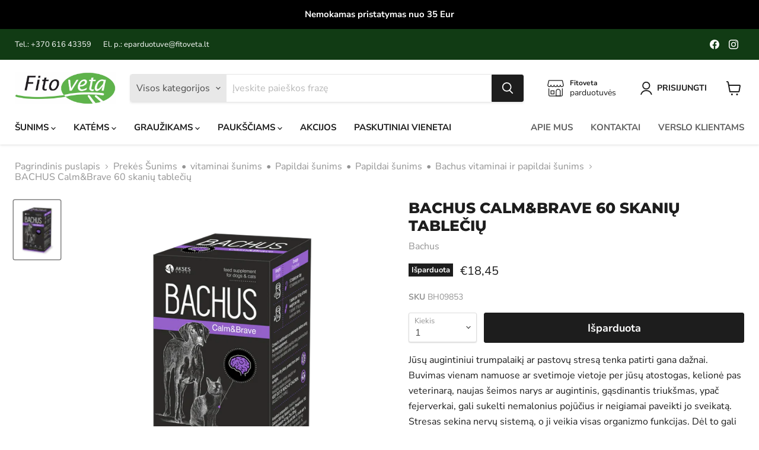

--- FILE ---
content_type: text/html; charset=utf-8
request_url: https://fitoveta.lt/products/bachus-calm-brave-60-skaniu-tableciu
body_size: 48768
content:
<!doctype html>
<html class="no-js no-touch" lang="lt-LT">
  <head>
    <meta charset="utf-8">
    <meta http-equiv="x-ua-compatible" content="IE=edge">
    <meta name="google-site-verification" content="HT6ZeQr6anJWoBOjS7-DZ1tINhipeRepP3MlSWeuzzg" />
    <link rel="preconnect" href="https://cdn.shopify.com">
    <link rel="preconnect" href="https://fonts.shopifycdn.com">
    <link rel="preconnect" href="https://v.shopify.com">
    <link rel="preconnect" href="https://cdn.shopifycloud.com">

    <title>BACHUS Calm&amp;Brave 60 skanių tablečių — Fitoveta</title>

    
      <meta name="description" content="Jūsų augintiniui trumpalaikį ar pastovų stresą tenka patirti gana dažnai. Buvimas vienam namuose ar svetimoje vietoje per jūsų atostogas, kelionė pas veterinarą, naujas šeimos narys ar augintinis, gąsdinantis triukšmas, ypač fejerverkai, gali sukelti nemalonius pojūčius ir neigiamai paveikti jo sveikatą. Stresas sekina">
    

    
  <link rel="shortcut icon" href="//fitoveta.lt/cdn/shop/files/fitologo_32x32.png?v=1655301895" type="image/png">


    
      <link rel="canonical" href="https://fitoveta.lt/products/bachus-calm-brave-60-skaniu-tableciu" />
    

    <meta name="viewport" content="width=device-width">

    
    















<meta property="og:site_name" content="Fitoveta">
<meta property="og:url" content="https://fitoveta.lt/products/bachus-calm-brave-60-skaniu-tableciu">
<meta property="og:title" content="BACHUS Calm&amp;Brave 60 skanių tablečių">
<meta property="og:type" content="website">
<meta property="og:description" content="Jūsų augintiniui trumpalaikį ar pastovų stresą tenka patirti gana dažnai. Buvimas vienam namuose ar svetimoje vietoje per jūsų atostogas, kelionė pas veterinarą, naujas šeimos narys ar augintinis, gąsdinantis triukšmas, ypač fejerverkai, gali sukelti nemalonius pojūčius ir neigiamai paveikti jo sveikatą. Stresas sekina">




    
    
    

    
    
    <meta
      property="og:image"
      content="https://fitoveta.lt/cdn/shop/products/calm_1200x1548.png?v=1676268923"
    />
    <meta
      property="og:image:secure_url"
      content="https://fitoveta.lt/cdn/shop/products/calm_1200x1548.png?v=1676268923"
    />
    <meta property="og:image:width" content="1200" />
    <meta property="og:image:height" content="1548" />
    
    
    <meta property="og:image:alt" content="Social media image" />
  
















<meta name="twitter:title" content="BACHUS Calm&amp;Brave 60 skanių tablečių">
<meta name="twitter:description" content="Jūsų augintiniui trumpalaikį ar pastovų stresą tenka patirti gana dažnai. Buvimas vienam namuose ar svetimoje vietoje per jūsų atostogas, kelionė pas veterinarą, naujas šeimos narys ar augintinis, gąsdinantis triukšmas, ypač fejerverkai, gali sukelti nemalonius pojūčius ir neigiamai paveikti jo sveikatą. Stresas sekina">


    
    
    
      
      
      <meta name="twitter:card" content="summary">
    
    
    <meta
      property="twitter:image"
      content="https://fitoveta.lt/cdn/shop/products/calm_1200x1200_crop_center.png?v=1676268923"
    />
    <meta property="twitter:image:width" content="1200" />
    <meta property="twitter:image:height" content="1200" />
    
    
    <meta property="twitter:image:alt" content="Social media image" />
  



    <link rel="preload" href="//fitoveta.lt/cdn/fonts/nunito_sans/nunitosans_n7.25d963ed46da26098ebeab731e90d8802d989fa5.woff2" as="font" crossorigin="anonymous">
    <link rel="preload" as="style" href="//fitoveta.lt/cdn/shop/t/11/assets/theme.css?v=59930948839255210801762336408">

    <script>window.performance && window.performance.mark && window.performance.mark('shopify.content_for_header.start');</script><meta id="shopify-digital-wallet" name="shopify-digital-wallet" content="/58057031835/digital_wallets/dialog">
<meta name="shopify-checkout-api-token" content="0bdb78384ad0bfbd3b20dc2043c85fab">
<link rel="alternate" type="application/json+oembed" href="https://fitoveta.lt/products/bachus-calm-brave-60-skaniu-tableciu.oembed">
<script async="async" src="/checkouts/internal/preloads.js?locale=lt-LT"></script>
<link rel="preconnect" href="https://shop.app" crossorigin="anonymous">
<script async="async" src="https://shop.app/checkouts/internal/preloads.js?locale=lt-LT&shop_id=58057031835" crossorigin="anonymous"></script>
<script id="apple-pay-shop-capabilities" type="application/json">{"shopId":58057031835,"countryCode":"LT","currencyCode":"EUR","merchantCapabilities":["supports3DS"],"merchantId":"gid:\/\/shopify\/Shop\/58057031835","merchantName":"Fitoveta","requiredBillingContactFields":["postalAddress","email","phone"],"requiredShippingContactFields":["postalAddress","email","phone"],"shippingType":"shipping","supportedNetworks":["visa","masterCard","amex"],"total":{"type":"pending","label":"Fitoveta","amount":"1.00"},"shopifyPaymentsEnabled":true,"supportsSubscriptions":true}</script>
<script id="shopify-features" type="application/json">{"accessToken":"0bdb78384ad0bfbd3b20dc2043c85fab","betas":["rich-media-storefront-analytics"],"domain":"fitoveta.lt","predictiveSearch":true,"shopId":58057031835,"locale":"lt"}</script>
<script>var Shopify = Shopify || {};
Shopify.shop = "fitoveta.myshopify.com";
Shopify.locale = "lt-LT";
Shopify.currency = {"active":"EUR","rate":"1.0"};
Shopify.country = "LT";
Shopify.theme = {"name":"Fitoveta Empire","id":128734363803,"schema_name":"Empire","schema_version":"7.0.1","theme_store_id":null,"role":"main"};
Shopify.theme.handle = "null";
Shopify.theme.style = {"id":null,"handle":null};
Shopify.cdnHost = "fitoveta.lt/cdn";
Shopify.routes = Shopify.routes || {};
Shopify.routes.root = "/";</script>
<script type="module">!function(o){(o.Shopify=o.Shopify||{}).modules=!0}(window);</script>
<script>!function(o){function n(){var o=[];function n(){o.push(Array.prototype.slice.apply(arguments))}return n.q=o,n}var t=o.Shopify=o.Shopify||{};t.loadFeatures=n(),t.autoloadFeatures=n()}(window);</script>
<script>
  window.ShopifyPay = window.ShopifyPay || {};
  window.ShopifyPay.apiHost = "shop.app\/pay";
  window.ShopifyPay.redirectState = null;
</script>
<script id="shop-js-analytics" type="application/json">{"pageType":"product"}</script>
<script defer="defer" async type="module" src="//fitoveta.lt/cdn/shopifycloud/shop-js/modules/v2/client.init-shop-cart-sync_DVPPvMxW.lt-LT.esm.js"></script>
<script defer="defer" async type="module" src="//fitoveta.lt/cdn/shopifycloud/shop-js/modules/v2/chunk.common_DvG7IM1r.esm.js"></script>
<script defer="defer" async type="module" src="//fitoveta.lt/cdn/shopifycloud/shop-js/modules/v2/chunk.modal_BsBnBWdS.esm.js"></script>
<script type="module">
  await import("//fitoveta.lt/cdn/shopifycloud/shop-js/modules/v2/client.init-shop-cart-sync_DVPPvMxW.lt-LT.esm.js");
await import("//fitoveta.lt/cdn/shopifycloud/shop-js/modules/v2/chunk.common_DvG7IM1r.esm.js");
await import("//fitoveta.lt/cdn/shopifycloud/shop-js/modules/v2/chunk.modal_BsBnBWdS.esm.js");

  window.Shopify.SignInWithShop?.initShopCartSync?.({"fedCMEnabled":true,"windoidEnabled":true});

</script>
<script>
  window.Shopify = window.Shopify || {};
  if (!window.Shopify.featureAssets) window.Shopify.featureAssets = {};
  window.Shopify.featureAssets['shop-js'] = {"shop-cart-sync":["modules/v2/client.shop-cart-sync_DLh54bxd.lt-LT.esm.js","modules/v2/chunk.common_DvG7IM1r.esm.js","modules/v2/chunk.modal_BsBnBWdS.esm.js"],"init-fed-cm":["modules/v2/client.init-fed-cm_DJCvr32x.lt-LT.esm.js","modules/v2/chunk.common_DvG7IM1r.esm.js","modules/v2/chunk.modal_BsBnBWdS.esm.js"],"init-shop-email-lookup-coordinator":["modules/v2/client.init-shop-email-lookup-coordinator_C_17ORep.lt-LT.esm.js","modules/v2/chunk.common_DvG7IM1r.esm.js","modules/v2/chunk.modal_BsBnBWdS.esm.js"],"init-windoid":["modules/v2/client.init-windoid_Cvg0TsJ3.lt-LT.esm.js","modules/v2/chunk.common_DvG7IM1r.esm.js","modules/v2/chunk.modal_BsBnBWdS.esm.js"],"shop-button":["modules/v2/client.shop-button_BhvoLJwt.lt-LT.esm.js","modules/v2/chunk.common_DvG7IM1r.esm.js","modules/v2/chunk.modal_BsBnBWdS.esm.js"],"shop-cash-offers":["modules/v2/client.shop-cash-offers_DBwZefCi.lt-LT.esm.js","modules/v2/chunk.common_DvG7IM1r.esm.js","modules/v2/chunk.modal_BsBnBWdS.esm.js"],"shop-toast-manager":["modules/v2/client.shop-toast-manager_OZIoRsR2.lt-LT.esm.js","modules/v2/chunk.common_DvG7IM1r.esm.js","modules/v2/chunk.modal_BsBnBWdS.esm.js"],"init-shop-cart-sync":["modules/v2/client.init-shop-cart-sync_DVPPvMxW.lt-LT.esm.js","modules/v2/chunk.common_DvG7IM1r.esm.js","modules/v2/chunk.modal_BsBnBWdS.esm.js"],"init-customer-accounts-sign-up":["modules/v2/client.init-customer-accounts-sign-up_B6LS9ELf.lt-LT.esm.js","modules/v2/client.shop-login-button_Dqmprgmc.lt-LT.esm.js","modules/v2/chunk.common_DvG7IM1r.esm.js","modules/v2/chunk.modal_BsBnBWdS.esm.js"],"pay-button":["modules/v2/client.pay-button_Dy5Dvgx5.lt-LT.esm.js","modules/v2/chunk.common_DvG7IM1r.esm.js","modules/v2/chunk.modal_BsBnBWdS.esm.js"],"init-customer-accounts":["modules/v2/client.init-customer-accounts_DD4FXTnl.lt-LT.esm.js","modules/v2/client.shop-login-button_Dqmprgmc.lt-LT.esm.js","modules/v2/chunk.common_DvG7IM1r.esm.js","modules/v2/chunk.modal_BsBnBWdS.esm.js"],"avatar":["modules/v2/client.avatar_BTnouDA3.lt-LT.esm.js"],"init-shop-for-new-customer-accounts":["modules/v2/client.init-shop-for-new-customer-accounts_BFrJVDGH.lt-LT.esm.js","modules/v2/client.shop-login-button_Dqmprgmc.lt-LT.esm.js","modules/v2/chunk.common_DvG7IM1r.esm.js","modules/v2/chunk.modal_BsBnBWdS.esm.js"],"shop-follow-button":["modules/v2/client.shop-follow-button_DM2Yrcl-.lt-LT.esm.js","modules/v2/chunk.common_DvG7IM1r.esm.js","modules/v2/chunk.modal_BsBnBWdS.esm.js"],"checkout-modal":["modules/v2/client.checkout-modal_BrMpuugc.lt-LT.esm.js","modules/v2/chunk.common_DvG7IM1r.esm.js","modules/v2/chunk.modal_BsBnBWdS.esm.js"],"shop-login-button":["modules/v2/client.shop-login-button_Dqmprgmc.lt-LT.esm.js","modules/v2/chunk.common_DvG7IM1r.esm.js","modules/v2/chunk.modal_BsBnBWdS.esm.js"],"lead-capture":["modules/v2/client.lead-capture_DHMmllLu.lt-LT.esm.js","modules/v2/chunk.common_DvG7IM1r.esm.js","modules/v2/chunk.modal_BsBnBWdS.esm.js"],"shop-login":["modules/v2/client.shop-login_CfkTmB8V.lt-LT.esm.js","modules/v2/chunk.common_DvG7IM1r.esm.js","modules/v2/chunk.modal_BsBnBWdS.esm.js"],"payment-terms":["modules/v2/client.payment-terms_DNt77MGp.lt-LT.esm.js","modules/v2/chunk.common_DvG7IM1r.esm.js","modules/v2/chunk.modal_BsBnBWdS.esm.js"]};
</script>
<script>(function() {
  var isLoaded = false;
  function asyncLoad() {
    if (isLoaded) return;
    isLoaded = true;
    var urls = ["https:\/\/d2fk970j0emtue.cloudfront.net\/shop\/js\/free-gift-cart-upsell-pro.min.js?shop=fitoveta.myshopify.com","https:\/\/cdn.hextom.com\/js\/freeshippingbar.js?shop=fitoveta.myshopify.com"];
    for (var i = 0; i < urls.length; i++) {
      var s = document.createElement('script');
      s.type = 'text/javascript';
      s.async = true;
      s.src = urls[i];
      var x = document.getElementsByTagName('script')[0];
      x.parentNode.insertBefore(s, x);
    }
  };
  if(window.attachEvent) {
    window.attachEvent('onload', asyncLoad);
  } else {
    window.addEventListener('load', asyncLoad, false);
  }
})();</script>
<script id="__st">var __st={"a":58057031835,"offset":7200,"reqid":"70ceb1a3-ce72-49ed-95fe-0705e4d39c77-1769902732","pageurl":"fitoveta.lt\/products\/bachus-calm-brave-60-skaniu-tableciu","u":"dc242876b494","p":"product","rtyp":"product","rid":7606041706651};</script>
<script>window.ShopifyPaypalV4VisibilityTracking = true;</script>
<script id="captcha-bootstrap">!function(){'use strict';const t='contact',e='account',n='new_comment',o=[[t,t],['blogs',n],['comments',n],[t,'customer']],c=[[e,'customer_login'],[e,'guest_login'],[e,'recover_customer_password'],[e,'create_customer']],r=t=>t.map((([t,e])=>`form[action*='/${t}']:not([data-nocaptcha='true']) input[name='form_type'][value='${e}']`)).join(','),a=t=>()=>t?[...document.querySelectorAll(t)].map((t=>t.form)):[];function s(){const t=[...o],e=r(t);return a(e)}const i='password',u='form_key',d=['recaptcha-v3-token','g-recaptcha-response','h-captcha-response',i],f=()=>{try{return window.sessionStorage}catch{return}},m='__shopify_v',_=t=>t.elements[u];function p(t,e,n=!1){try{const o=window.sessionStorage,c=JSON.parse(o.getItem(e)),{data:r}=function(t){const{data:e,action:n}=t;return t[m]||n?{data:e,action:n}:{data:t,action:n}}(c);for(const[e,n]of Object.entries(r))t.elements[e]&&(t.elements[e].value=n);n&&o.removeItem(e)}catch(o){console.error('form repopulation failed',{error:o})}}const l='form_type',E='cptcha';function T(t){t.dataset[E]=!0}const w=window,h=w.document,L='Shopify',v='ce_forms',y='captcha';let A=!1;((t,e)=>{const n=(g='f06e6c50-85a8-45c8-87d0-21a2b65856fe',I='https://cdn.shopify.com/shopifycloud/storefront-forms-hcaptcha/ce_storefront_forms_captcha_hcaptcha.v1.5.2.iife.js',D={infoText:'Saugo „hCaptcha“',privacyText:'Privatumas',termsText:'Sąlygos'},(t,e,n)=>{const o=w[L][v],c=o.bindForm;if(c)return c(t,g,e,D).then(n);var r;o.q.push([[t,g,e,D],n]),r=I,A||(h.body.append(Object.assign(h.createElement('script'),{id:'captcha-provider',async:!0,src:r})),A=!0)});var g,I,D;w[L]=w[L]||{},w[L][v]=w[L][v]||{},w[L][v].q=[],w[L][y]=w[L][y]||{},w[L][y].protect=function(t,e){n(t,void 0,e),T(t)},Object.freeze(w[L][y]),function(t,e,n,w,h,L){const[v,y,A,g]=function(t,e,n){const i=e?o:[],u=t?c:[],d=[...i,...u],f=r(d),m=r(i),_=r(d.filter((([t,e])=>n.includes(e))));return[a(f),a(m),a(_),s()]}(w,h,L),I=t=>{const e=t.target;return e instanceof HTMLFormElement?e:e&&e.form},D=t=>v().includes(t);t.addEventListener('submit',(t=>{const e=I(t);if(!e)return;const n=D(e)&&!e.dataset.hcaptchaBound&&!e.dataset.recaptchaBound,o=_(e),c=g().includes(e)&&(!o||!o.value);(n||c)&&t.preventDefault(),c&&!n&&(function(t){try{if(!f())return;!function(t){const e=f();if(!e)return;const n=_(t);if(!n)return;const o=n.value;o&&e.removeItem(o)}(t);const e=Array.from(Array(32),(()=>Math.random().toString(36)[2])).join('');!function(t,e){_(t)||t.append(Object.assign(document.createElement('input'),{type:'hidden',name:u})),t.elements[u].value=e}(t,e),function(t,e){const n=f();if(!n)return;const o=[...t.querySelectorAll(`input[type='${i}']`)].map((({name:t})=>t)),c=[...d,...o],r={};for(const[a,s]of new FormData(t).entries())c.includes(a)||(r[a]=s);n.setItem(e,JSON.stringify({[m]:1,action:t.action,data:r}))}(t,e)}catch(e){console.error('failed to persist form',e)}}(e),e.submit())}));const S=(t,e)=>{t&&!t.dataset[E]&&(n(t,e.some((e=>e===t))),T(t))};for(const o of['focusin','change'])t.addEventListener(o,(t=>{const e=I(t);D(e)&&S(e,y())}));const B=e.get('form_key'),M=e.get(l),P=B&&M;t.addEventListener('DOMContentLoaded',(()=>{const t=y();if(P)for(const e of t)e.elements[l].value===M&&p(e,B);[...new Set([...A(),...v().filter((t=>'true'===t.dataset.shopifyCaptcha))])].forEach((e=>S(e,t)))}))}(h,new URLSearchParams(w.location.search),n,t,e,['guest_login'])})(!0,!0)}();</script>
<script integrity="sha256-4kQ18oKyAcykRKYeNunJcIwy7WH5gtpwJnB7kiuLZ1E=" data-source-attribution="shopify.loadfeatures" defer="defer" src="//fitoveta.lt/cdn/shopifycloud/storefront/assets/storefront/load_feature-a0a9edcb.js" crossorigin="anonymous"></script>
<script crossorigin="anonymous" defer="defer" src="//fitoveta.lt/cdn/shopifycloud/storefront/assets/shopify_pay/storefront-65b4c6d7.js?v=20250812"></script>
<script data-source-attribution="shopify.dynamic_checkout.dynamic.init">var Shopify=Shopify||{};Shopify.PaymentButton=Shopify.PaymentButton||{isStorefrontPortableWallets:!0,init:function(){window.Shopify.PaymentButton.init=function(){};var t=document.createElement("script");t.src="https://fitoveta.lt/cdn/shopifycloud/portable-wallets/latest/portable-wallets.lt.js",t.type="module",document.head.appendChild(t)}};
</script>
<script data-source-attribution="shopify.dynamic_checkout.buyer_consent">
  function portableWalletsHideBuyerConsent(e){var t=document.getElementById("shopify-buyer-consent"),n=document.getElementById("shopify-subscription-policy-button");t&&n&&(t.classList.add("hidden"),t.setAttribute("aria-hidden","true"),n.removeEventListener("click",e))}function portableWalletsShowBuyerConsent(e){var t=document.getElementById("shopify-buyer-consent"),n=document.getElementById("shopify-subscription-policy-button");t&&n&&(t.classList.remove("hidden"),t.removeAttribute("aria-hidden"),n.addEventListener("click",e))}window.Shopify?.PaymentButton&&(window.Shopify.PaymentButton.hideBuyerConsent=portableWalletsHideBuyerConsent,window.Shopify.PaymentButton.showBuyerConsent=portableWalletsShowBuyerConsent);
</script>
<script>
  function portableWalletsCleanup(e){e&&e.src&&console.error("Failed to load portable wallets script "+e.src);var t=document.querySelectorAll("shopify-accelerated-checkout .shopify-payment-button__skeleton, shopify-accelerated-checkout-cart .wallet-cart-button__skeleton"),e=document.getElementById("shopify-buyer-consent");for(let e=0;e<t.length;e++)t[e].remove();e&&e.remove()}function portableWalletsNotLoadedAsModule(e){e instanceof ErrorEvent&&"string"==typeof e.message&&e.message.includes("import.meta")&&"string"==typeof e.filename&&e.filename.includes("portable-wallets")&&(window.removeEventListener("error",portableWalletsNotLoadedAsModule),window.Shopify.PaymentButton.failedToLoad=e,"loading"===document.readyState?document.addEventListener("DOMContentLoaded",window.Shopify.PaymentButton.init):window.Shopify.PaymentButton.init())}window.addEventListener("error",portableWalletsNotLoadedAsModule);
</script>

<script type="module" src="https://fitoveta.lt/cdn/shopifycloud/portable-wallets/latest/portable-wallets.lt.js" onError="portableWalletsCleanup(this)" crossorigin="anonymous"></script>
<script nomodule>
  document.addEventListener("DOMContentLoaded", portableWalletsCleanup);
</script>

<script id='scb4127' type='text/javascript' async='' src='https://fitoveta.lt/cdn/shopifycloud/privacy-banner/storefront-banner.js'></script><link id="shopify-accelerated-checkout-styles" rel="stylesheet" media="screen" href="https://fitoveta.lt/cdn/shopifycloud/portable-wallets/latest/accelerated-checkout-backwards-compat.css" crossorigin="anonymous">
<style id="shopify-accelerated-checkout-cart">
        #shopify-buyer-consent {
  margin-top: 1em;
  display: inline-block;
  width: 100%;
}

#shopify-buyer-consent.hidden {
  display: none;
}

#shopify-subscription-policy-button {
  background: none;
  border: none;
  padding: 0;
  text-decoration: underline;
  font-size: inherit;
  cursor: pointer;
}

#shopify-subscription-policy-button::before {
  box-shadow: none;
}

      </style>

<script>window.performance && window.performance.mark && window.performance.mark('shopify.content_for_header.end');</script>

    <link href="//fitoveta.lt/cdn/shop/t/11/assets/theme.css?v=59930948839255210801762336408" rel="stylesheet" type="text/css" media="all" />

    
    <script>
      window.Theme = window.Theme || {};
      window.Theme.version = '7.0.1';
      window.Theme.name = 'Empire';
      window.Theme.routes = {
        "root_url": "/",
        "account_url": "/account",
        "account_login_url": "https://fitoveta.lt/customer_authentication/redirect?locale=lt-LT&region_country=LT",
        "account_logout_url": "/account/logout",
        "account_register_url": "/account/register",
        "account_addresses_url": "/account/addresses",
        "collections_url": "/collections",
        "all_products_collection_url": "/collections/all",
        "search_url": "/search",
        "cart_url": "/cart",
        "cart_add_url": "/cart/add",
        "cart_change_url": "/cart/change",
        "cart_clear_url": "/cart/clear",
        "product_recommendations_url": "/recommendations/products",
      };
    </script>
    

  
<!-- BEGIN app block: shopify://apps/judge-me-reviews/blocks/judgeme_core/61ccd3b1-a9f2-4160-9fe9-4fec8413e5d8 --><!-- Start of Judge.me Core -->






<link rel="dns-prefetch" href="https://cdnwidget.judge.me">
<link rel="dns-prefetch" href="https://cdn.judge.me">
<link rel="dns-prefetch" href="https://cdn1.judge.me">
<link rel="dns-prefetch" href="https://api.judge.me">

<script data-cfasync='false' class='jdgm-settings-script'>window.jdgmSettings={"pagination":5,"disable_web_reviews":false,"badge_no_review_text":"Nėra atsiliepimų","badge_n_reviews_text":"{{ n }} atsiliepimas/atsiliepimų","hide_badge_preview_if_no_reviews":true,"badge_hide_text":false,"enforce_center_preview_badge":false,"widget_title":"Klientų atsiliepimai","widget_open_form_text":"Parašyti atsiliepimą","widget_close_form_text":"Atšaukti atsiliepimą","widget_refresh_page_text":"Atnaujinti puslapį","widget_summary_text":"Remiantis {{ number_of_reviews }} atsiliepimu/atsiliepimais","widget_no_review_text":"Būkite pirmas, kuris parašys atsiliepimą","widget_name_field_text":"Rodomas vardas","widget_verified_name_field_text":"Patvirtintas vardas (viešas)","widget_name_placeholder_text":"Rodomas vardas","widget_required_field_error_text":"Šis laukas yra privalomas.","widget_email_field_text":"El. pašto adresas","widget_verified_email_field_text":"Patvirtintas el. paštas (privatus, negali būti redaguojamas)","widget_email_placeholder_text":"Jūsų el. pašto adresas","widget_email_field_error_text":"Įveskite galiojantį el. pašto adresą.","widget_rating_field_text":"Įvertinimas","widget_review_title_field_text":"Atsiliepimo pavadinimas","widget_review_title_placeholder_text":"Suteikite savo atsiliepimui pavadinimą","widget_review_body_field_text":"Atsiliepimo turinys","widget_review_body_placeholder_text":"Pradėkite rašyti čia...","widget_pictures_field_text":"Nuotrauka/Vaizdo įrašas (neprivaloma)","widget_submit_review_text":"Pateikti atsiliepimą","widget_submit_verified_review_text":"Pateikti patvirtintą atsiliepimą","widget_submit_success_msg_with_auto_publish":"Ačiū! Po kelių akimirkų atnaujinkite puslapį, kad pamatytumėte savo atsiliepimą. Galite pašalinti arba redaguoti savo atsiliepimą prisijungę prie \u003ca href='https://judge.me/login' target='_blank' rel='nofollow noopener'\u003eJudge.me\u003c/a\u003e","widget_submit_success_msg_no_auto_publish":"Ačiū! Jūsų atsiliepimas bus paskelbtas, kai tik jį patvirtins parduotuvės administratorius. Galite pašalinti arba redaguoti savo atsiliepimą prisijungę prie \u003ca href='https://judge.me/login' target='_blank' rel='nofollow noopener'\u003eJudge.me\u003c/a\u003e","widget_show_default_reviews_out_of_total_text":"Rodoma {{ n_reviews_shown }} iš {{ n_reviews }} atsiliepimų.","widget_show_all_link_text":"Rodyti visus","widget_show_less_link_text":"Rodyti mažiau","widget_author_said_text":"{{ reviewer_name }} sakė:","widget_days_text":"prieš {{ n }} dienas/dienų","widget_weeks_text":"prieš {{ n }} savaitę/savaites","widget_months_text":"prieš {{ n }} mėnesį/mėnesius","widget_years_text":"prieš {{ n }} metus/metų","widget_yesterday_text":"Vakar","widget_today_text":"Šiandien","widget_replied_text":"\u003e\u003e {{ shop_name }} atsakė:","widget_read_more_text":"Skaityti daugiau","widget_reviewer_name_as_initial":"","widget_rating_filter_color":"#fbcd0a","widget_rating_filter_see_all_text":"Peržiūrėti visus atsiliepimus","widget_sorting_most_recent_text":"Naujausi","widget_sorting_highest_rating_text":"Aukščiausias įvertinimas","widget_sorting_lowest_rating_text":"Žemiausias įvertinimas","widget_sorting_with_pictures_text":"Tik nuotraukos","widget_sorting_most_helpful_text":"Naudingiausi","widget_open_question_form_text":"Užduoti klausimą","widget_reviews_subtab_text":"Atsiliepimai","widget_questions_subtab_text":"Klausimai","widget_question_label_text":"Klausimas","widget_answer_label_text":"Atsakymas","widget_question_placeholder_text":"Užduokite savo klausimą čia","widget_submit_question_text":"Pateikti klausimą","widget_question_submit_success_text":"Dėkojame už jūsų klausimą! Mes jus informuosime, kai tik į jį bus atsakyta.","verified_badge_text":"Patvirtinta","verified_badge_bg_color":"","verified_badge_text_color":"","verified_badge_placement":"left-of-reviewer-name","widget_review_max_height":"","widget_hide_border":false,"widget_social_share":false,"widget_thumb":false,"widget_review_location_show":false,"widget_location_format":"","all_reviews_include_out_of_store_products":true,"all_reviews_out_of_store_text":"(ne iš parduotuvės)","all_reviews_pagination":100,"all_reviews_product_name_prefix_text":"apie","enable_review_pictures":true,"enable_question_anwser":false,"widget_theme":"default","review_date_format":"dd/mm/yyyy","default_sort_method":"most-recent","widget_product_reviews_subtab_text":"Produktų atsiliepimai","widget_shop_reviews_subtab_text":"Parduotuvės atsiliepimai","widget_other_products_reviews_text":"Kitų produktų atsiliepimai","widget_store_reviews_subtab_text":"Parduotuvės atsiliepimai","widget_no_store_reviews_text":"Ši parduotuvė dar neturi atsiliepimų","widget_web_restriction_product_reviews_text":"Šis produktas dar neturi atsiliepimų","widget_no_items_text":"Nerasta elementų","widget_show_more_text":"Rodyti daugiau","widget_write_a_store_review_text":"Parašyti parduotuvės atsiliepimą","widget_other_languages_heading":"Atsiliepimai kitomis kalbomis","widget_translate_review_text":"Išversti atsiliepimą į {{ language }}","widget_translating_review_text":"Verčiama...","widget_show_original_translation_text":"Rodyti originalą ({{ language }})","widget_translate_review_failed_text":"Atsiliepimo išversti nepavyko.","widget_translate_review_retry_text":"Bandyti dar kartą","widget_translate_review_try_again_later_text":"Bandykite dar kartą vėliau","show_product_url_for_grouped_product":false,"widget_sorting_pictures_first_text":"Nuotraukos pirma","show_pictures_on_all_rev_page_mobile":false,"show_pictures_on_all_rev_page_desktop":false,"floating_tab_hide_mobile_install_preference":false,"floating_tab_button_name":"★ Atsiliepimai","floating_tab_title":"Leiskite klientams kalbėti už mus","floating_tab_button_color":"","floating_tab_button_background_color":"","floating_tab_url":"","floating_tab_url_enabled":false,"floating_tab_tab_style":"text","all_reviews_text_badge_text":"Klientai vertina mus {{ shop.metafields.judgeme.all_reviews_rating | round: 1 }}/5 remiantis {{ shop.metafields.judgeme.all_reviews_count }} atsiliepimais.","all_reviews_text_badge_text_branded_style":"{{ shop.metafields.judgeme.all_reviews_rating | round: 1 }} iš 5 žvaigždučių remiantis {{ shop.metafields.judgeme.all_reviews_count }} atsiliepimais","is_all_reviews_text_badge_a_link":false,"show_stars_for_all_reviews_text_badge":false,"all_reviews_text_badge_url":"","all_reviews_text_style":"branded","all_reviews_text_color_style":"judgeme_brand_color","all_reviews_text_color":"#108474","all_reviews_text_show_jm_brand":true,"featured_carousel_show_header":true,"featured_carousel_title":"Leiskite klientams kalbėti už mus","testimonials_carousel_title":"Klientai mums sako","videos_carousel_title":"Tikros klientų istorijos","cards_carousel_title":"Klientai mums sako","featured_carousel_count_text":"iš {{ n }} atsiliepimų","featured_carousel_add_link_to_all_reviews_page":false,"featured_carousel_url":"","featured_carousel_show_images":true,"featured_carousel_autoslide_interval":5,"featured_carousel_arrows_on_the_sides":false,"featured_carousel_height":250,"featured_carousel_width":80,"featured_carousel_image_size":0,"featured_carousel_image_height":250,"featured_carousel_arrow_color":"#eeeeee","verified_count_badge_style":"branded","verified_count_badge_orientation":"horizontal","verified_count_badge_color_style":"judgeme_brand_color","verified_count_badge_color":"#108474","is_verified_count_badge_a_link":false,"verified_count_badge_url":"","verified_count_badge_show_jm_brand":true,"widget_rating_preset_default":5,"widget_first_sub_tab":"product-reviews","widget_show_histogram":true,"widget_histogram_use_custom_color":false,"widget_pagination_use_custom_color":false,"widget_star_use_custom_color":false,"widget_verified_badge_use_custom_color":false,"widget_write_review_use_custom_color":false,"picture_reminder_submit_button":"Upload Pictures","enable_review_videos":false,"mute_video_by_default":false,"widget_sorting_videos_first_text":"Vaizdo įrašai pirma","widget_review_pending_text":"Laukiama","featured_carousel_items_for_large_screen":3,"social_share_options_order":"Facebook,Twitter","remove_microdata_snippet":true,"disable_json_ld":false,"enable_json_ld_products":false,"preview_badge_show_question_text":false,"preview_badge_no_question_text":"Nėra klausimų","preview_badge_n_question_text":"{{ number_of_questions }} klausimas/klausimai","qa_badge_show_icon":false,"qa_badge_position":"same-row","remove_judgeme_branding":false,"widget_add_search_bar":false,"widget_search_bar_placeholder":"Paieška","widget_sorting_verified_only_text":"Tik patvirtinti","featured_carousel_theme":"default","featured_carousel_show_rating":true,"featured_carousel_show_title":true,"featured_carousel_show_body":true,"featured_carousel_show_date":false,"featured_carousel_show_reviewer":true,"featured_carousel_show_product":false,"featured_carousel_header_background_color":"#108474","featured_carousel_header_text_color":"#ffffff","featured_carousel_name_product_separator":"reviewed","featured_carousel_full_star_background":"#108474","featured_carousel_empty_star_background":"#dadada","featured_carousel_vertical_theme_background":"#f9fafb","featured_carousel_verified_badge_enable":true,"featured_carousel_verified_badge_color":"#108474","featured_carousel_border_style":"round","featured_carousel_review_line_length_limit":3,"featured_carousel_more_reviews_button_text":"Skaityti daugiau atsiliepimų","featured_carousel_view_product_button_text":"Peržiūrėti produktą","all_reviews_page_load_reviews_on":"scroll","all_reviews_page_load_more_text":"Įkelti daugiau atsiliepimų","disable_fb_tab_reviews":false,"enable_ajax_cdn_cache":false,"widget_advanced_speed_features":5,"widget_public_name_text":"rodoma viešai kaip","default_reviewer_name":"John Smith","default_reviewer_name_has_non_latin":true,"widget_reviewer_anonymous":"Anonimas","medals_widget_title":"Judge.me atsiliepimų medaliai","medals_widget_background_color":"#f9fafb","medals_widget_position":"footer_all_pages","medals_widget_border_color":"#f9fafb","medals_widget_verified_text_position":"left","medals_widget_use_monochromatic_version":false,"medals_widget_elements_color":"#108474","show_reviewer_avatar":true,"widget_invalid_yt_video_url_error_text":"Ne YouTube vaizdo įrašo URL","widget_max_length_field_error_text":"Įveskite ne daugiau kaip {0} simbolių.","widget_show_country_flag":false,"widget_show_collected_via_shop_app":true,"widget_verified_by_shop_badge_style":"light","widget_verified_by_shop_text":"Patvirtinta parduotuvės","widget_show_photo_gallery":false,"widget_load_with_code_splitting":true,"widget_ugc_install_preference":false,"widget_ugc_title":"Sukurta mūsų, pasidalinta jūsų","widget_ugc_subtitle":"Pažymėkite mus, kad jūsų nuotrauka būtų rodoma mūsų puslapyje","widget_ugc_arrows_color":"#ffffff","widget_ugc_primary_button_text":"Pirkti dabar","widget_ugc_primary_button_background_color":"#108474","widget_ugc_primary_button_text_color":"#ffffff","widget_ugc_primary_button_border_width":"0","widget_ugc_primary_button_border_style":"none","widget_ugc_primary_button_border_color":"#108474","widget_ugc_primary_button_border_radius":"25","widget_ugc_secondary_button_text":"Įkelti daugiau","widget_ugc_secondary_button_background_color":"#ffffff","widget_ugc_secondary_button_text_color":"#108474","widget_ugc_secondary_button_border_width":"2","widget_ugc_secondary_button_border_style":"solid","widget_ugc_secondary_button_border_color":"#108474","widget_ugc_secondary_button_border_radius":"25","widget_ugc_reviews_button_text":"Peržiūrėti atsiliepimus","widget_ugc_reviews_button_background_color":"#ffffff","widget_ugc_reviews_button_text_color":"#108474","widget_ugc_reviews_button_border_width":"2","widget_ugc_reviews_button_border_style":"solid","widget_ugc_reviews_button_border_color":"#108474","widget_ugc_reviews_button_border_radius":"25","widget_ugc_reviews_button_link_to":"judgeme-reviews-page","widget_ugc_show_post_date":true,"widget_ugc_max_width":"800","widget_rating_metafield_value_type":true,"widget_primary_color":"#5FB647","widget_enable_secondary_color":false,"widget_secondary_color":"#edf5f5","widget_summary_average_rating_text":"{{ average_rating }} iš 5","widget_media_grid_title":"Klientų nuotraukos ir vaizdo įrašai","widget_media_grid_see_more_text":"Žiūrėti daugiau","widget_round_style":false,"widget_show_product_medals":true,"widget_verified_by_judgeme_text":"Patvirtinta Judge.me","widget_show_store_medals":true,"widget_verified_by_judgeme_text_in_store_medals":"Patvirtinta Judge.me","widget_media_field_exceed_quantity_message":"Atsiprašome, vienam atsiliepimui galime priimti tik {{ max_media }}.","widget_media_field_exceed_limit_message":"{{ file_name }} yra per didelis, pasirinkite {{ media_type }} mažesnį nei {{ size_limit }}MB.","widget_review_submitted_text":"Atsiliepimas pateiktas!","widget_question_submitted_text":"Klausimas pateiktas!","widget_close_form_text_question":"Atšaukti","widget_write_your_answer_here_text":"Rašykite savo atsakymą čia","widget_enabled_branded_link":true,"widget_show_collected_by_judgeme":true,"widget_reviewer_name_color":"","widget_write_review_text_color":"","widget_write_review_bg_color":"","widget_collected_by_judgeme_text":"surinko Judge.me","widget_pagination_type":"standard","widget_load_more_text":"Įkelti daugiau","widget_load_more_color":"#108474","widget_full_review_text":"Pilnas atsiliepimas","widget_read_more_reviews_text":"Skaityti daugiau atsiliepimų","widget_read_questions_text":"Skaityti klausimus","widget_questions_and_answers_text":"Klausimai ir atsakymai","widget_verified_by_text":"Patvirtino","widget_verified_text":"Patvirtintas","widget_number_of_reviews_text":"{{ number_of_reviews }} atsiliepimai","widget_back_button_text":"Atgal","widget_next_button_text":"Toliau","widget_custom_forms_filter_button":"Filtrai","custom_forms_style":"horizontal","widget_show_review_information":false,"how_reviews_are_collected":"Kaip renkami atsiliepimai?","widget_show_review_keywords":false,"widget_gdpr_statement":"Kaip mes naudojame jūsų duomenis: Mes su jumis susisieksime tik dėl jūsų palikto atsiliepimo ir tik jei būtina. Pateikdami savo atsiliepimą, jūs sutinkate su „Judge.me \u003ca href='https://judge.me/terms' target='_blank' rel='nofollow noopener'\u003esąlygomis\u003c/a\u003e, \u003ca href='https://judge.me/privacy' target='_blank' rel='nofollow noopener'\u003eprivatumo\u003c/a\u003e ir \u003ca href='https://judge.me/content-policy' target='_blank' rel='nofollow noopener'\u003eturinio\u003c/a\u003e politika.","widget_multilingual_sorting_enabled":false,"widget_translate_review_content_enabled":false,"widget_translate_review_content_method":"manual","popup_widget_review_selection":"automatically_with_pictures","popup_widget_round_border_style":true,"popup_widget_show_title":true,"popup_widget_show_body":true,"popup_widget_show_reviewer":false,"popup_widget_show_product":true,"popup_widget_show_pictures":true,"popup_widget_use_review_picture":true,"popup_widget_show_on_home_page":true,"popup_widget_show_on_product_page":true,"popup_widget_show_on_collection_page":true,"popup_widget_show_on_cart_page":true,"popup_widget_position":"bottom_left","popup_widget_first_review_delay":5,"popup_widget_duration":5,"popup_widget_interval":5,"popup_widget_review_count":5,"popup_widget_hide_on_mobile":true,"review_snippet_widget_round_border_style":true,"review_snippet_widget_card_color":"#FFFFFF","review_snippet_widget_slider_arrows_background_color":"#FFFFFF","review_snippet_widget_slider_arrows_color":"#000000","review_snippet_widget_star_color":"#108474","show_product_variant":false,"all_reviews_product_variant_label_text":"Variantas: ","widget_show_verified_branding":true,"widget_ai_summary_title":"Klientai sako","widget_ai_summary_disclaimer":"Dirbtinio intelekto valdomas atsiliepimų santrauka, pagrįsta naujausiais klientų atsiliepimais","widget_show_ai_summary":false,"widget_show_ai_summary_bg":false,"widget_show_review_title_input":true,"redirect_reviewers_invited_via_email":"external_form","request_store_review_after_product_review":false,"request_review_other_products_in_order":false,"review_form_color_scheme":"default","review_form_corner_style":"square","review_form_star_color":{},"review_form_text_color":"#333333","review_form_background_color":"#ffffff","review_form_field_background_color":"#fafafa","review_form_button_color":{},"review_form_button_text_color":"#ffffff","review_form_modal_overlay_color":"#000000","review_content_screen_title_text":"Kaip įvertintumėte šį produktą?","review_content_introduction_text":"Būtume labai dėkingi, jei pasidalintumėte šiek tiek apie savo patirtį.","store_review_form_title_text":"Kaip įvertintumėte šią parduotuvę?","store_review_form_introduction_text":"Būtume labai dėkingi, jei pasidalintumėte šiek tiek apie savo patirtį.","show_review_guidance_text":true,"one_star_review_guidance_text":"Blogas","five_star_review_guidance_text":"Geras","customer_information_screen_title_text":"Apie jus","customer_information_introduction_text":"Prašome pasakyti daugiau apie save.","custom_questions_screen_title_text":"Jūsų patirtis detaliau","custom_questions_introduction_text":"Štai keli klausimai, kurie padės mums geriau suprasti jūsų patirtį.","review_submitted_screen_title_text":"Ačiū už jūsų atsiliepimą!","review_submitted_screen_thank_you_text":"Jį apdorojame ir netrukus jis pasirodys parduotuvėje.","review_submitted_screen_email_verification_text":"Prašome patvirtinti savo el. paštą paspaudę ant ką tik išsiųstos nuorodos. Tai padeda mums išlaikyti atsiliepimus autentiškais.","review_submitted_request_store_review_text":"Ar norėtumėte pasidalyti savo apsipirkimo patirtimi su mumis?","review_submitted_review_other_products_text":"Ar norėtumėte įvertinti šiuos produktus?","store_review_screen_title_text":"Ar norite dalintis savo patirtimi su mumis?","store_review_introduction_text":"Mes vertiname jūsų atsiliepimą ir naudojame jį siekiant tobulėti. Prašome dalintis savo mintimis ar pasiūlymais.","reviewer_media_screen_title_picture_text":"Bendrinti nuotrauką","reviewer_media_introduction_picture_text":"Įkelkite nuotrauką, kad pagrįstumėte savo apžvalgą.","reviewer_media_screen_title_video_text":"Bendrinti vaizdo įrašą","reviewer_media_introduction_video_text":"Įkelkite vaizdo įrašą, kad pagrįstumėte savo apžvalgą.","reviewer_media_screen_title_picture_or_video_text":"Bendrinti nuotrauką arba vaizdo įrašą","reviewer_media_introduction_picture_or_video_text":"Įkelkite nuotrauką arba vaizdo įrašą, kad pagrįstumėte savo apžvalgą.","reviewer_media_youtube_url_text":"Įklijuokite savo Youtube URL čia","advanced_settings_next_step_button_text":"Kitas","advanced_settings_close_review_button_text":"Uždaryti","modal_write_review_flow":false,"write_review_flow_required_text":"Būtinas","write_review_flow_privacy_message_text":"Mes vertiname jūsų privatumą.","write_review_flow_anonymous_text":"Anonimas atsiliepimas","write_review_flow_visibility_text":"Tai nebus matoma kitiems klientams.","write_review_flow_multiple_selection_help_text":"Pasirinkite kiek norite","write_review_flow_single_selection_help_text":"Pasirinkite vieną variantą","write_review_flow_required_field_error_text":"Šis laukas yra privalomas","write_review_flow_invalid_email_error_text":"Prašome įvesti galiojantį el. pašto adresą","write_review_flow_max_length_error_text":"Maks. {{ max_length }} simbolių.","write_review_flow_media_upload_text":"\u003cb\u003eSpustelėkite, kad įkeltumėte\u003c/b\u003e arba nuvilkite ir paleiskite","write_review_flow_gdpr_statement":"Su jumis susisieksime tik dėl jūsų atsiliepimo, jei būtina. Pateikdami atsiliepimą, sutinkate su mūsų \u003ca href='https://judge.me/terms' target='_blank' rel='nofollow noopener'\u003esąlygomis\u003c/a\u003e ir \u003ca href='https://judge.me/privacy' target='_blank' rel='nofollow noopener'\u003eprivatumo politika\u003c/a\u003e.","rating_only_reviews_enabled":false,"show_negative_reviews_help_screen":false,"new_review_flow_help_screen_rating_threshold":3,"negative_review_resolution_screen_title_text":"Papasakokite daugiau","negative_review_resolution_text":"Jūsų patirtis mums svarbi. Jei kilo problemų su jūsų pirkiniu, esame čia, kad padėtume. Nedvejokite susisiekti su mumis, mielai gautume galimybę ištaisyti dalykus.","negative_review_resolution_button_text":"Susisiekite su mumis","negative_review_resolution_proceed_with_review_text":"Palikite atsiliepimą","negative_review_resolution_subject":"Problema su pirkiniu iš {{ shop_name }}.{{ order_name }}","preview_badge_collection_page_install_status":false,"widget_review_custom_css":"","preview_badge_custom_css":"","preview_badge_stars_count":"5-stars","featured_carousel_custom_css":"","floating_tab_custom_css":"","all_reviews_widget_custom_css":"","medals_widget_custom_css":"","verified_badge_custom_css":"","all_reviews_text_custom_css":"","transparency_badges_collected_via_store_invite":false,"transparency_badges_from_another_provider":false,"transparency_badges_collected_from_store_visitor":false,"transparency_badges_collected_by_verified_review_provider":false,"transparency_badges_earned_reward":false,"transparency_badges_collected_via_store_invite_text":"Atsiliepimas surinktas per parduotuvės pakvietimą","transparency_badges_from_another_provider_text":"Atsiliepimas surinktas iš kitos paslaugos","transparency_badges_collected_from_store_visitor_text":"Atsiliepimas surinktas iš parduotuvės lankytojo","transparency_badges_written_in_google_text":"Atsiliepimas parašytas Google","transparency_badges_written_in_etsy_text":"Atsiliepimas parašytas Etsy","transparency_badges_written_in_shop_app_text":"Atsiliepimas parašytas Shop App","transparency_badges_earned_reward_text":"Atsiliepimas įgyvendino kuponą","product_review_widget_per_page":10,"widget_store_review_label_text":"Parduotuvės atsiliepimas","checkout_comment_extension_title_on_product_page":"Customer Comments","checkout_comment_extension_num_latest_comment_show":5,"checkout_comment_extension_format":"name_and_timestamp","checkout_comment_customer_name":"last_initial","checkout_comment_comment_notification":true,"preview_badge_collection_page_install_preference":false,"preview_badge_home_page_install_preference":false,"preview_badge_product_page_install_preference":false,"review_widget_install_preference":"","review_carousel_install_preference":false,"floating_reviews_tab_install_preference":"none","verified_reviews_count_badge_install_preference":false,"all_reviews_text_install_preference":false,"review_widget_best_location":false,"judgeme_medals_install_preference":false,"review_widget_revamp_enabled":false,"review_widget_qna_enabled":false,"review_widget_header_theme":"minimal","review_widget_widget_title_enabled":true,"review_widget_header_text_size":"medium","review_widget_header_text_weight":"regular","review_widget_average_rating_style":"compact","review_widget_bar_chart_enabled":true,"review_widget_bar_chart_type":"numbers","review_widget_bar_chart_style":"standard","review_widget_expanded_media_gallery_enabled":false,"review_widget_reviews_section_theme":"standard","review_widget_image_style":"thumbnails","review_widget_review_image_ratio":"square","review_widget_stars_size":"medium","review_widget_verified_badge":"standard_text","review_widget_review_title_text_size":"medium","review_widget_review_text_size":"medium","review_widget_review_text_length":"medium","review_widget_number_of_columns_desktop":3,"review_widget_carousel_transition_speed":5,"review_widget_custom_questions_answers_display":"always","review_widget_button_text_color":"#FFFFFF","review_widget_text_color":"#000000","review_widget_lighter_text_color":"#7B7B7B","review_widget_corner_styling":"soft","review_widget_review_word_singular":"atsiliepimas","review_widget_review_word_plural":"atsiliepimai","review_widget_voting_label":"Naudinga?","review_widget_shop_reply_label":"Atsakymas iš {{ shop_name }}:","review_widget_filters_title":"Filtrai","qna_widget_question_word_singular":"Klausimas","qna_widget_question_word_plural":"Klausimai","qna_widget_answer_reply_label":"Atsakymas iš {{ answerer_name }}:","qna_content_screen_title_text":"Klausti šio produkto apie","qna_widget_question_required_field_error_text":"Prašome įvesti savo klausimą.","qna_widget_flow_gdpr_statement":"Susisieksime su jumis tik dėl jūsų klausimo, jei būtina. Pateikdami savo klausimą, sutinkate su mūsų \u003ca href='https://judge.me/terms' target='_blank' rel='nofollow noopener'\u003esąlygomis\u003c/a\u003e ir \u003ca href='https://judge.me/privacy' target='_blank' rel='nofollow noopener'\u003eprivatumo politika\u003c/a\u003e.","qna_widget_question_submitted_text":"Dėkojame už jūsų klausimą!","qna_widget_close_form_text_question":"Uždaryti","qna_widget_question_submit_success_text":"Susisieksime su jumis per el. paštą, kai atsakysime į jūsų klausimą.","all_reviews_widget_v2025_enabled":false,"all_reviews_widget_v2025_header_theme":"default","all_reviews_widget_v2025_widget_title_enabled":true,"all_reviews_widget_v2025_header_text_size":"medium","all_reviews_widget_v2025_header_text_weight":"regular","all_reviews_widget_v2025_average_rating_style":"compact","all_reviews_widget_v2025_bar_chart_enabled":true,"all_reviews_widget_v2025_bar_chart_type":"numbers","all_reviews_widget_v2025_bar_chart_style":"standard","all_reviews_widget_v2025_expanded_media_gallery_enabled":false,"all_reviews_widget_v2025_show_store_medals":true,"all_reviews_widget_v2025_show_photo_gallery":true,"all_reviews_widget_v2025_show_review_keywords":false,"all_reviews_widget_v2025_show_ai_summary":false,"all_reviews_widget_v2025_show_ai_summary_bg":false,"all_reviews_widget_v2025_add_search_bar":false,"all_reviews_widget_v2025_default_sort_method":"most-recent","all_reviews_widget_v2025_reviews_per_page":10,"all_reviews_widget_v2025_reviews_section_theme":"default","all_reviews_widget_v2025_image_style":"thumbnails","all_reviews_widget_v2025_review_image_ratio":"square","all_reviews_widget_v2025_stars_size":"medium","all_reviews_widget_v2025_verified_badge":"bold_badge","all_reviews_widget_v2025_review_title_text_size":"medium","all_reviews_widget_v2025_review_text_size":"medium","all_reviews_widget_v2025_review_text_length":"medium","all_reviews_widget_v2025_number_of_columns_desktop":3,"all_reviews_widget_v2025_carousel_transition_speed":5,"all_reviews_widget_v2025_custom_questions_answers_display":"always","all_reviews_widget_v2025_show_product_variant":false,"all_reviews_widget_v2025_show_reviewer_avatar":true,"all_reviews_widget_v2025_reviewer_name_as_initial":"","all_reviews_widget_v2025_review_location_show":false,"all_reviews_widget_v2025_location_format":"","all_reviews_widget_v2025_show_country_flag":false,"all_reviews_widget_v2025_verified_by_shop_badge_style":"light","all_reviews_widget_v2025_social_share":false,"all_reviews_widget_v2025_social_share_options_order":"Facebook,Twitter,LinkedIn,Pinterest","all_reviews_widget_v2025_pagination_type":"standard","all_reviews_widget_v2025_button_text_color":"#FFFFFF","all_reviews_widget_v2025_text_color":"#000000","all_reviews_widget_v2025_lighter_text_color":"#7B7B7B","all_reviews_widget_v2025_corner_styling":"soft","all_reviews_widget_v2025_title":"Klientų atsiliepimai","all_reviews_widget_v2025_ai_summary_title":"Klientai sako apie šią parduotuvę","all_reviews_widget_v2025_no_review_text":"Būkite pirmas, kuris parašys atsiliepimą","platform":"shopify","branding_url":"https://app.judge.me/reviews","branding_text":"Sukurta „Judge.me\"","locale":"en","reply_name":"Fitoveta","widget_version":"3.0","footer":true,"autopublish":true,"review_dates":true,"enable_custom_form":false,"shop_locale":"lt","enable_multi_locales_translations":false,"show_review_title_input":true,"review_verification_email_status":"always","can_be_branded":true,"reply_name_text":"Fitoveta"};</script> <style class='jdgm-settings-style'>﻿.jdgm-xx{left:0}:root{--jdgm-primary-color: #5FB647;--jdgm-secondary-color: rgba(95,182,71,0.1);--jdgm-star-color: #5FB647;--jdgm-write-review-text-color: white;--jdgm-write-review-bg-color: #5FB647;--jdgm-paginate-color: #5FB647;--jdgm-border-radius: 0;--jdgm-reviewer-name-color: #5FB647}.jdgm-histogram__bar-content{background-color:#5FB647}.jdgm-rev[data-verified-buyer=true] .jdgm-rev__icon.jdgm-rev__icon:after,.jdgm-rev__buyer-badge.jdgm-rev__buyer-badge{color:white;background-color:#5FB647}.jdgm-review-widget--small .jdgm-gallery.jdgm-gallery .jdgm-gallery__thumbnail-link:nth-child(8) .jdgm-gallery__thumbnail-wrapper.jdgm-gallery__thumbnail-wrapper:before{content:"Žiūrėti daugiau"}@media only screen and (min-width: 768px){.jdgm-gallery.jdgm-gallery .jdgm-gallery__thumbnail-link:nth-child(8) .jdgm-gallery__thumbnail-wrapper.jdgm-gallery__thumbnail-wrapper:before{content:"Žiūrėti daugiau"}}.jdgm-prev-badge[data-average-rating='0.00']{display:none !important}.jdgm-author-all-initials{display:none !important}.jdgm-author-last-initial{display:none !important}.jdgm-rev-widg__title{visibility:hidden}.jdgm-rev-widg__summary-text{visibility:hidden}.jdgm-prev-badge__text{visibility:hidden}.jdgm-rev__prod-link-prefix:before{content:'apie'}.jdgm-rev__variant-label:before{content:'Variantas: '}.jdgm-rev__out-of-store-text:before{content:'(ne iš parduotuvės)'}@media only screen and (min-width: 768px){.jdgm-rev__pics .jdgm-rev_all-rev-page-picture-separator,.jdgm-rev__pics .jdgm-rev__product-picture{display:none}}@media only screen and (max-width: 768px){.jdgm-rev__pics .jdgm-rev_all-rev-page-picture-separator,.jdgm-rev__pics .jdgm-rev__product-picture{display:none}}.jdgm-preview-badge[data-template="product"]{display:none !important}.jdgm-preview-badge[data-template="collection"]{display:none !important}.jdgm-preview-badge[data-template="index"]{display:none !important}.jdgm-review-widget[data-from-snippet="true"]{display:none !important}.jdgm-verified-count-badget[data-from-snippet="true"]{display:none !important}.jdgm-carousel-wrapper[data-from-snippet="true"]{display:none !important}.jdgm-all-reviews-text[data-from-snippet="true"]{display:none !important}.jdgm-medals-section[data-from-snippet="true"]{display:none !important}.jdgm-ugc-media-wrapper[data-from-snippet="true"]{display:none !important}.jdgm-rev__transparency-badge[data-badge-type="review_collected_via_store_invitation"]{display:none !important}.jdgm-rev__transparency-badge[data-badge-type="review_collected_from_another_provider"]{display:none !important}.jdgm-rev__transparency-badge[data-badge-type="review_collected_from_store_visitor"]{display:none !important}.jdgm-rev__transparency-badge[data-badge-type="review_written_in_etsy"]{display:none !important}.jdgm-rev__transparency-badge[data-badge-type="review_written_in_google_business"]{display:none !important}.jdgm-rev__transparency-badge[data-badge-type="review_written_in_shop_app"]{display:none !important}.jdgm-rev__transparency-badge[data-badge-type="review_earned_for_future_purchase"]{display:none !important}.jdgm-review-snippet-widget .jdgm-rev-snippet-widget__cards-container .jdgm-rev-snippet-card{border-radius:8px;background:#fff}.jdgm-review-snippet-widget .jdgm-rev-snippet-widget__cards-container .jdgm-rev-snippet-card__rev-rating .jdgm-star{color:#108474}.jdgm-review-snippet-widget .jdgm-rev-snippet-widget__prev-btn,.jdgm-review-snippet-widget .jdgm-rev-snippet-widget__next-btn{border-radius:50%;background:#fff}.jdgm-review-snippet-widget .jdgm-rev-snippet-widget__prev-btn>svg,.jdgm-review-snippet-widget .jdgm-rev-snippet-widget__next-btn>svg{fill:#000}.jdgm-full-rev-modal.rev-snippet-widget .jm-mfp-container .jm-mfp-content,.jdgm-full-rev-modal.rev-snippet-widget .jm-mfp-container .jdgm-full-rev__icon,.jdgm-full-rev-modal.rev-snippet-widget .jm-mfp-container .jdgm-full-rev__pic-img,.jdgm-full-rev-modal.rev-snippet-widget .jm-mfp-container .jdgm-full-rev__reply{border-radius:8px}.jdgm-full-rev-modal.rev-snippet-widget .jm-mfp-container .jdgm-full-rev[data-verified-buyer="true"] .jdgm-full-rev__icon::after{border-radius:8px}.jdgm-full-rev-modal.rev-snippet-widget .jm-mfp-container .jdgm-full-rev .jdgm-rev__buyer-badge{border-radius:calc( 8px / 2 )}.jdgm-full-rev-modal.rev-snippet-widget .jm-mfp-container .jdgm-full-rev .jdgm-full-rev__replier::before{content:'Fitoveta'}.jdgm-full-rev-modal.rev-snippet-widget .jm-mfp-container .jdgm-full-rev .jdgm-full-rev__product-button{border-radius:calc( 8px * 6 )}
</style> <style class='jdgm-settings-style'></style>

  
  
  
  <style class='jdgm-miracle-styles'>
  @-webkit-keyframes jdgm-spin{0%{-webkit-transform:rotate(0deg);-ms-transform:rotate(0deg);transform:rotate(0deg)}100%{-webkit-transform:rotate(359deg);-ms-transform:rotate(359deg);transform:rotate(359deg)}}@keyframes jdgm-spin{0%{-webkit-transform:rotate(0deg);-ms-transform:rotate(0deg);transform:rotate(0deg)}100%{-webkit-transform:rotate(359deg);-ms-transform:rotate(359deg);transform:rotate(359deg)}}@font-face{font-family:'JudgemeStar';src:url("[data-uri]") format("woff");font-weight:normal;font-style:normal}.jdgm-star{font-family:'JudgemeStar';display:inline !important;text-decoration:none !important;padding:0 4px 0 0 !important;margin:0 !important;font-weight:bold;opacity:1;-webkit-font-smoothing:antialiased;-moz-osx-font-smoothing:grayscale}.jdgm-star:hover{opacity:1}.jdgm-star:last-of-type{padding:0 !important}.jdgm-star.jdgm--on:before{content:"\e000"}.jdgm-star.jdgm--off:before{content:"\e001"}.jdgm-star.jdgm--half:before{content:"\e002"}.jdgm-widget *{margin:0;line-height:1.4;-webkit-box-sizing:border-box;-moz-box-sizing:border-box;box-sizing:border-box;-webkit-overflow-scrolling:touch}.jdgm-hidden{display:none !important;visibility:hidden !important}.jdgm-temp-hidden{display:none}.jdgm-spinner{width:40px;height:40px;margin:auto;border-radius:50%;border-top:2px solid #eee;border-right:2px solid #eee;border-bottom:2px solid #eee;border-left:2px solid #ccc;-webkit-animation:jdgm-spin 0.8s infinite linear;animation:jdgm-spin 0.8s infinite linear}.jdgm-spinner:empty{display:block}.jdgm-prev-badge{display:block !important}

</style>


  
  
   


<script data-cfasync='false' class='jdgm-script'>
!function(e){window.jdgm=window.jdgm||{},jdgm.CDN_HOST="https://cdnwidget.judge.me/",jdgm.CDN_HOST_ALT="https://cdn2.judge.me/cdn/widget_frontend/",jdgm.API_HOST="https://api.judge.me/",jdgm.CDN_BASE_URL="https://cdn.shopify.com/extensions/019c1033-b3a9-7ad3-b9bf-61b1f669de2a/judgeme-extensions-330/assets/",
jdgm.docReady=function(d){(e.attachEvent?"complete"===e.readyState:"loading"!==e.readyState)?
setTimeout(d,0):e.addEventListener("DOMContentLoaded",d)},jdgm.loadCSS=function(d,t,o,a){
!o&&jdgm.loadCSS.requestedUrls.indexOf(d)>=0||(jdgm.loadCSS.requestedUrls.push(d),
(a=e.createElement("link")).rel="stylesheet",a.class="jdgm-stylesheet",a.media="nope!",
a.href=d,a.onload=function(){this.media="all",t&&setTimeout(t)},e.body.appendChild(a))},
jdgm.loadCSS.requestedUrls=[],jdgm.loadJS=function(e,d){var t=new XMLHttpRequest;
t.onreadystatechange=function(){4===t.readyState&&(Function(t.response)(),d&&d(t.response))},
t.open("GET",e),t.onerror=function(){if(e.indexOf(jdgm.CDN_HOST)===0&&jdgm.CDN_HOST_ALT!==jdgm.CDN_HOST){var f=e.replace(jdgm.CDN_HOST,jdgm.CDN_HOST_ALT);jdgm.loadJS(f,d)}},t.send()},jdgm.docReady((function(){(window.jdgmLoadCSS||e.querySelectorAll(
".jdgm-widget, .jdgm-all-reviews-page").length>0)&&(jdgmSettings.widget_load_with_code_splitting?
parseFloat(jdgmSettings.widget_version)>=3?jdgm.loadCSS(jdgm.CDN_HOST+"widget_v3/base.css"):
jdgm.loadCSS(jdgm.CDN_HOST+"widget/base.css"):jdgm.loadCSS(jdgm.CDN_HOST+"shopify_v2.css"),
jdgm.loadJS(jdgm.CDN_HOST+"loa"+"der.js"))}))}(document);
</script>
<noscript><link rel="stylesheet" type="text/css" media="all" href="https://cdnwidget.judge.me/shopify_v2.css"></noscript>

<!-- BEGIN app snippet: theme_fix_tags --><script>
  (function() {
    var jdgmThemeFixes = null;
    if (!jdgmThemeFixes) return;
    var thisThemeFix = jdgmThemeFixes[Shopify.theme.id];
    if (!thisThemeFix) return;

    if (thisThemeFix.html) {
      document.addEventListener("DOMContentLoaded", function() {
        var htmlDiv = document.createElement('div');
        htmlDiv.classList.add('jdgm-theme-fix-html');
        htmlDiv.innerHTML = thisThemeFix.html;
        document.body.append(htmlDiv);
      });
    };

    if (thisThemeFix.css) {
      var styleTag = document.createElement('style');
      styleTag.classList.add('jdgm-theme-fix-style');
      styleTag.innerHTML = thisThemeFix.css;
      document.head.append(styleTag);
    };

    if (thisThemeFix.js) {
      var scriptTag = document.createElement('script');
      scriptTag.classList.add('jdgm-theme-fix-script');
      scriptTag.innerHTML = thisThemeFix.js;
      document.head.append(scriptTag);
    };
  })();
</script>
<!-- END app snippet -->
<!-- End of Judge.me Core -->



<!-- END app block --><script src="https://cdn.shopify.com/extensions/019c1033-b3a9-7ad3-b9bf-61b1f669de2a/judgeme-extensions-330/assets/loader.js" type="text/javascript" defer="defer"></script>
<link href="https://monorail-edge.shopifysvc.com" rel="dns-prefetch">
<script>(function(){if ("sendBeacon" in navigator && "performance" in window) {try {var session_token_from_headers = performance.getEntriesByType('navigation')[0].serverTiming.find(x => x.name == '_s').description;} catch {var session_token_from_headers = undefined;}var session_cookie_matches = document.cookie.match(/_shopify_s=([^;]*)/);var session_token_from_cookie = session_cookie_matches && session_cookie_matches.length === 2 ? session_cookie_matches[1] : "";var session_token = session_token_from_headers || session_token_from_cookie || "";function handle_abandonment_event(e) {var entries = performance.getEntries().filter(function(entry) {return /monorail-edge.shopifysvc.com/.test(entry.name);});if (!window.abandonment_tracked && entries.length === 0) {window.abandonment_tracked = true;var currentMs = Date.now();var navigation_start = performance.timing.navigationStart;var payload = {shop_id: 58057031835,url: window.location.href,navigation_start,duration: currentMs - navigation_start,session_token,page_type: "product"};window.navigator.sendBeacon("https://monorail-edge.shopifysvc.com/v1/produce", JSON.stringify({schema_id: "online_store_buyer_site_abandonment/1.1",payload: payload,metadata: {event_created_at_ms: currentMs,event_sent_at_ms: currentMs}}));}}window.addEventListener('pagehide', handle_abandonment_event);}}());</script>
<script id="web-pixels-manager-setup">(function e(e,d,r,n,o){if(void 0===o&&(o={}),!Boolean(null===(a=null===(i=window.Shopify)||void 0===i?void 0:i.analytics)||void 0===a?void 0:a.replayQueue)){var i,a;window.Shopify=window.Shopify||{};var t=window.Shopify;t.analytics=t.analytics||{};var s=t.analytics;s.replayQueue=[],s.publish=function(e,d,r){return s.replayQueue.push([e,d,r]),!0};try{self.performance.mark("wpm:start")}catch(e){}var l=function(){var e={modern:/Edge?\/(1{2}[4-9]|1[2-9]\d|[2-9]\d{2}|\d{4,})\.\d+(\.\d+|)|Firefox\/(1{2}[4-9]|1[2-9]\d|[2-9]\d{2}|\d{4,})\.\d+(\.\d+|)|Chrom(ium|e)\/(9{2}|\d{3,})\.\d+(\.\d+|)|(Maci|X1{2}).+ Version\/(15\.\d+|(1[6-9]|[2-9]\d|\d{3,})\.\d+)([,.]\d+|)( \(\w+\)|)( Mobile\/\w+|) Safari\/|Chrome.+OPR\/(9{2}|\d{3,})\.\d+\.\d+|(CPU[ +]OS|iPhone[ +]OS|CPU[ +]iPhone|CPU IPhone OS|CPU iPad OS)[ +]+(15[._]\d+|(1[6-9]|[2-9]\d|\d{3,})[._]\d+)([._]\d+|)|Android:?[ /-](13[3-9]|1[4-9]\d|[2-9]\d{2}|\d{4,})(\.\d+|)(\.\d+|)|Android.+Firefox\/(13[5-9]|1[4-9]\d|[2-9]\d{2}|\d{4,})\.\d+(\.\d+|)|Android.+Chrom(ium|e)\/(13[3-9]|1[4-9]\d|[2-9]\d{2}|\d{4,})\.\d+(\.\d+|)|SamsungBrowser\/([2-9]\d|\d{3,})\.\d+/,legacy:/Edge?\/(1[6-9]|[2-9]\d|\d{3,})\.\d+(\.\d+|)|Firefox\/(5[4-9]|[6-9]\d|\d{3,})\.\d+(\.\d+|)|Chrom(ium|e)\/(5[1-9]|[6-9]\d|\d{3,})\.\d+(\.\d+|)([\d.]+$|.*Safari\/(?![\d.]+ Edge\/[\d.]+$))|(Maci|X1{2}).+ Version\/(10\.\d+|(1[1-9]|[2-9]\d|\d{3,})\.\d+)([,.]\d+|)( \(\w+\)|)( Mobile\/\w+|) Safari\/|Chrome.+OPR\/(3[89]|[4-9]\d|\d{3,})\.\d+\.\d+|(CPU[ +]OS|iPhone[ +]OS|CPU[ +]iPhone|CPU IPhone OS|CPU iPad OS)[ +]+(10[._]\d+|(1[1-9]|[2-9]\d|\d{3,})[._]\d+)([._]\d+|)|Android:?[ /-](13[3-9]|1[4-9]\d|[2-9]\d{2}|\d{4,})(\.\d+|)(\.\d+|)|Mobile Safari.+OPR\/([89]\d|\d{3,})\.\d+\.\d+|Android.+Firefox\/(13[5-9]|1[4-9]\d|[2-9]\d{2}|\d{4,})\.\d+(\.\d+|)|Android.+Chrom(ium|e)\/(13[3-9]|1[4-9]\d|[2-9]\d{2}|\d{4,})\.\d+(\.\d+|)|Android.+(UC? ?Browser|UCWEB|U3)[ /]?(15\.([5-9]|\d{2,})|(1[6-9]|[2-9]\d|\d{3,})\.\d+)\.\d+|SamsungBrowser\/(5\.\d+|([6-9]|\d{2,})\.\d+)|Android.+MQ{2}Browser\/(14(\.(9|\d{2,})|)|(1[5-9]|[2-9]\d|\d{3,})(\.\d+|))(\.\d+|)|K[Aa][Ii]OS\/(3\.\d+|([4-9]|\d{2,})\.\d+)(\.\d+|)/},d=e.modern,r=e.legacy,n=navigator.userAgent;return n.match(d)?"modern":n.match(r)?"legacy":"unknown"}(),u="modern"===l?"modern":"legacy",c=(null!=n?n:{modern:"",legacy:""})[u],f=function(e){return[e.baseUrl,"/wpm","/b",e.hashVersion,"modern"===e.buildTarget?"m":"l",".js"].join("")}({baseUrl:d,hashVersion:r,buildTarget:u}),m=function(e){var d=e.version,r=e.bundleTarget,n=e.surface,o=e.pageUrl,i=e.monorailEndpoint;return{emit:function(e){var a=e.status,t=e.errorMsg,s=(new Date).getTime(),l=JSON.stringify({metadata:{event_sent_at_ms:s},events:[{schema_id:"web_pixels_manager_load/3.1",payload:{version:d,bundle_target:r,page_url:o,status:a,surface:n,error_msg:t},metadata:{event_created_at_ms:s}}]});if(!i)return console&&console.warn&&console.warn("[Web Pixels Manager] No Monorail endpoint provided, skipping logging."),!1;try{return self.navigator.sendBeacon.bind(self.navigator)(i,l)}catch(e){}var u=new XMLHttpRequest;try{return u.open("POST",i,!0),u.setRequestHeader("Content-Type","text/plain"),u.send(l),!0}catch(e){return console&&console.warn&&console.warn("[Web Pixels Manager] Got an unhandled error while logging to Monorail."),!1}}}}({version:r,bundleTarget:l,surface:e.surface,pageUrl:self.location.href,monorailEndpoint:e.monorailEndpoint});try{o.browserTarget=l,function(e){var d=e.src,r=e.async,n=void 0===r||r,o=e.onload,i=e.onerror,a=e.sri,t=e.scriptDataAttributes,s=void 0===t?{}:t,l=document.createElement("script"),u=document.querySelector("head"),c=document.querySelector("body");if(l.async=n,l.src=d,a&&(l.integrity=a,l.crossOrigin="anonymous"),s)for(var f in s)if(Object.prototype.hasOwnProperty.call(s,f))try{l.dataset[f]=s[f]}catch(e){}if(o&&l.addEventListener("load",o),i&&l.addEventListener("error",i),u)u.appendChild(l);else{if(!c)throw new Error("Did not find a head or body element to append the script");c.appendChild(l)}}({src:f,async:!0,onload:function(){if(!function(){var e,d;return Boolean(null===(d=null===(e=window.Shopify)||void 0===e?void 0:e.analytics)||void 0===d?void 0:d.initialized)}()){var d=window.webPixelsManager.init(e)||void 0;if(d){var r=window.Shopify.analytics;r.replayQueue.forEach((function(e){var r=e[0],n=e[1],o=e[2];d.publishCustomEvent(r,n,o)})),r.replayQueue=[],r.publish=d.publishCustomEvent,r.visitor=d.visitor,r.initialized=!0}}},onerror:function(){return m.emit({status:"failed",errorMsg:"".concat(f," has failed to load")})},sri:function(e){var d=/^sha384-[A-Za-z0-9+/=]+$/;return"string"==typeof e&&d.test(e)}(c)?c:"",scriptDataAttributes:o}),m.emit({status:"loading"})}catch(e){m.emit({status:"failed",errorMsg:(null==e?void 0:e.message)||"Unknown error"})}}})({shopId: 58057031835,storefrontBaseUrl: "https://fitoveta.lt",extensionsBaseUrl: "https://extensions.shopifycdn.com/cdn/shopifycloud/web-pixels-manager",monorailEndpoint: "https://monorail-edge.shopifysvc.com/unstable/produce_batch",surface: "storefront-renderer",enabledBetaFlags: ["2dca8a86"],webPixelsConfigList: [{"id":"1360429211","configuration":"{\"webPixelName\":\"Judge.me\"}","eventPayloadVersion":"v1","runtimeContext":"STRICT","scriptVersion":"34ad157958823915625854214640f0bf","type":"APP","apiClientId":683015,"privacyPurposes":["ANALYTICS"],"dataSharingAdjustments":{"protectedCustomerApprovalScopes":["read_customer_email","read_customer_name","read_customer_personal_data","read_customer_phone"]}},{"id":"724467867","configuration":"{\"config\":\"{\\\"pixel_id\\\":\\\"G-5N4QLTG50K\\\",\\\"gtag_events\\\":[{\\\"type\\\":\\\"purchase\\\",\\\"action_label\\\":\\\"G-5N4QLTG50K\\\"},{\\\"type\\\":\\\"page_view\\\",\\\"action_label\\\":\\\"G-5N4QLTG50K\\\"},{\\\"type\\\":\\\"view_item\\\",\\\"action_label\\\":\\\"G-5N4QLTG50K\\\"},{\\\"type\\\":\\\"search\\\",\\\"action_label\\\":\\\"G-5N4QLTG50K\\\"},{\\\"type\\\":\\\"add_to_cart\\\",\\\"action_label\\\":\\\"G-5N4QLTG50K\\\"},{\\\"type\\\":\\\"begin_checkout\\\",\\\"action_label\\\":\\\"G-5N4QLTG50K\\\"},{\\\"type\\\":\\\"add_payment_info\\\",\\\"action_label\\\":\\\"G-5N4QLTG50K\\\"}],\\\"enable_monitoring_mode\\\":false}\"}","eventPayloadVersion":"v1","runtimeContext":"OPEN","scriptVersion":"b2a88bafab3e21179ed38636efcd8a93","type":"APP","apiClientId":1780363,"privacyPurposes":[],"dataSharingAdjustments":{"protectedCustomerApprovalScopes":["read_customer_address","read_customer_email","read_customer_name","read_customer_personal_data","read_customer_phone"]}},{"id":"139198619","configuration":"{\"pixel_id\":\"517529761917717\",\"pixel_type\":\"facebook_pixel\",\"metaapp_system_user_token\":\"-\"}","eventPayloadVersion":"v1","runtimeContext":"OPEN","scriptVersion":"ca16bc87fe92b6042fbaa3acc2fbdaa6","type":"APP","apiClientId":2329312,"privacyPurposes":["ANALYTICS","MARKETING","SALE_OF_DATA"],"dataSharingAdjustments":{"protectedCustomerApprovalScopes":["read_customer_address","read_customer_email","read_customer_name","read_customer_personal_data","read_customer_phone"]}},{"id":"35586203","eventPayloadVersion":"1","runtimeContext":"LAX","scriptVersion":"2","type":"CUSTOM","privacyPurposes":["ANALYTICS","MARKETING","SALE_OF_DATA"],"name":"Datalayer.push"},{"id":"shopify-app-pixel","configuration":"{}","eventPayloadVersion":"v1","runtimeContext":"STRICT","scriptVersion":"0450","apiClientId":"shopify-pixel","type":"APP","privacyPurposes":["ANALYTICS","MARKETING"]},{"id":"shopify-custom-pixel","eventPayloadVersion":"v1","runtimeContext":"LAX","scriptVersion":"0450","apiClientId":"shopify-pixel","type":"CUSTOM","privacyPurposes":["ANALYTICS","MARKETING"]}],isMerchantRequest: false,initData: {"shop":{"name":"Fitoveta","paymentSettings":{"currencyCode":"EUR"},"myshopifyDomain":"fitoveta.myshopify.com","countryCode":"LT","storefrontUrl":"https:\/\/fitoveta.lt"},"customer":null,"cart":null,"checkout":null,"productVariants":[{"price":{"amount":18.45,"currencyCode":"EUR"},"product":{"title":"BACHUS Calm\u0026Brave 60 skanių tablečių","vendor":"Bachus","id":"7606041706651","untranslatedTitle":"BACHUS Calm\u0026Brave 60 skanių tablečių","url":"\/products\/bachus-calm-brave-60-skaniu-tableciu","type":"Papildai"},"id":"43226008813723","image":{"src":"\/\/fitoveta.lt\/cdn\/shop\/products\/calm.png?v=1676268923"},"sku":"BH09853","title":"Default Title","untranslatedTitle":"Default Title"}],"purchasingCompany":null},},"https://fitoveta.lt/cdn","1d2a099fw23dfb22ep557258f5m7a2edbae",{"modern":"","legacy":""},{"shopId":"58057031835","storefrontBaseUrl":"https:\/\/fitoveta.lt","extensionBaseUrl":"https:\/\/extensions.shopifycdn.com\/cdn\/shopifycloud\/web-pixels-manager","surface":"storefront-renderer","enabledBetaFlags":"[\"2dca8a86\"]","isMerchantRequest":"false","hashVersion":"1d2a099fw23dfb22ep557258f5m7a2edbae","publish":"custom","events":"[[\"page_viewed\",{}],[\"product_viewed\",{\"productVariant\":{\"price\":{\"amount\":18.45,\"currencyCode\":\"EUR\"},\"product\":{\"title\":\"BACHUS Calm\u0026Brave 60 skanių tablečių\",\"vendor\":\"Bachus\",\"id\":\"7606041706651\",\"untranslatedTitle\":\"BACHUS Calm\u0026Brave 60 skanių tablečių\",\"url\":\"\/products\/bachus-calm-brave-60-skaniu-tableciu\",\"type\":\"Papildai\"},\"id\":\"43226008813723\",\"image\":{\"src\":\"\/\/fitoveta.lt\/cdn\/shop\/products\/calm.png?v=1676268923\"},\"sku\":\"BH09853\",\"title\":\"Default Title\",\"untranslatedTitle\":\"Default Title\"}}]]"});</script><script>
  window.ShopifyAnalytics = window.ShopifyAnalytics || {};
  window.ShopifyAnalytics.meta = window.ShopifyAnalytics.meta || {};
  window.ShopifyAnalytics.meta.currency = 'EUR';
  var meta = {"product":{"id":7606041706651,"gid":"gid:\/\/shopify\/Product\/7606041706651","vendor":"Bachus","type":"Papildai","handle":"bachus-calm-brave-60-skaniu-tableciu","variants":[{"id":43226008813723,"price":1845,"name":"BACHUS Calm\u0026Brave 60 skanių tablečių","public_title":null,"sku":"BH09853"}],"remote":false},"page":{"pageType":"product","resourceType":"product","resourceId":7606041706651,"requestId":"70ceb1a3-ce72-49ed-95fe-0705e4d39c77-1769902732"}};
  for (var attr in meta) {
    window.ShopifyAnalytics.meta[attr] = meta[attr];
  }
</script>
<script class="analytics">
  (function () {
    var customDocumentWrite = function(content) {
      var jquery = null;

      if (window.jQuery) {
        jquery = window.jQuery;
      } else if (window.Checkout && window.Checkout.$) {
        jquery = window.Checkout.$;
      }

      if (jquery) {
        jquery('body').append(content);
      }
    };

    var hasLoggedConversion = function(token) {
      if (token) {
        return document.cookie.indexOf('loggedConversion=' + token) !== -1;
      }
      return false;
    }

    var setCookieIfConversion = function(token) {
      if (token) {
        var twoMonthsFromNow = new Date(Date.now());
        twoMonthsFromNow.setMonth(twoMonthsFromNow.getMonth() + 2);

        document.cookie = 'loggedConversion=' + token + '; expires=' + twoMonthsFromNow;
      }
    }

    var trekkie = window.ShopifyAnalytics.lib = window.trekkie = window.trekkie || [];
    if (trekkie.integrations) {
      return;
    }
    trekkie.methods = [
      'identify',
      'page',
      'ready',
      'track',
      'trackForm',
      'trackLink'
    ];
    trekkie.factory = function(method) {
      return function() {
        var args = Array.prototype.slice.call(arguments);
        args.unshift(method);
        trekkie.push(args);
        return trekkie;
      };
    };
    for (var i = 0; i < trekkie.methods.length; i++) {
      var key = trekkie.methods[i];
      trekkie[key] = trekkie.factory(key);
    }
    trekkie.load = function(config) {
      trekkie.config = config || {};
      trekkie.config.initialDocumentCookie = document.cookie;
      var first = document.getElementsByTagName('script')[0];
      var script = document.createElement('script');
      script.type = 'text/javascript';
      script.onerror = function(e) {
        var scriptFallback = document.createElement('script');
        scriptFallback.type = 'text/javascript';
        scriptFallback.onerror = function(error) {
                var Monorail = {
      produce: function produce(monorailDomain, schemaId, payload) {
        var currentMs = new Date().getTime();
        var event = {
          schema_id: schemaId,
          payload: payload,
          metadata: {
            event_created_at_ms: currentMs,
            event_sent_at_ms: currentMs
          }
        };
        return Monorail.sendRequest("https://" + monorailDomain + "/v1/produce", JSON.stringify(event));
      },
      sendRequest: function sendRequest(endpointUrl, payload) {
        // Try the sendBeacon API
        if (window && window.navigator && typeof window.navigator.sendBeacon === 'function' && typeof window.Blob === 'function' && !Monorail.isIos12()) {
          var blobData = new window.Blob([payload], {
            type: 'text/plain'
          });

          if (window.navigator.sendBeacon(endpointUrl, blobData)) {
            return true;
          } // sendBeacon was not successful

        } // XHR beacon

        var xhr = new XMLHttpRequest();

        try {
          xhr.open('POST', endpointUrl);
          xhr.setRequestHeader('Content-Type', 'text/plain');
          xhr.send(payload);
        } catch (e) {
          console.log(e);
        }

        return false;
      },
      isIos12: function isIos12() {
        return window.navigator.userAgent.lastIndexOf('iPhone; CPU iPhone OS 12_') !== -1 || window.navigator.userAgent.lastIndexOf('iPad; CPU OS 12_') !== -1;
      }
    };
    Monorail.produce('monorail-edge.shopifysvc.com',
      'trekkie_storefront_load_errors/1.1',
      {shop_id: 58057031835,
      theme_id: 128734363803,
      app_name: "storefront",
      context_url: window.location.href,
      source_url: "//fitoveta.lt/cdn/s/trekkie.storefront.c59ea00e0474b293ae6629561379568a2d7c4bba.min.js"});

        };
        scriptFallback.async = true;
        scriptFallback.src = '//fitoveta.lt/cdn/s/trekkie.storefront.c59ea00e0474b293ae6629561379568a2d7c4bba.min.js';
        first.parentNode.insertBefore(scriptFallback, first);
      };
      script.async = true;
      script.src = '//fitoveta.lt/cdn/s/trekkie.storefront.c59ea00e0474b293ae6629561379568a2d7c4bba.min.js';
      first.parentNode.insertBefore(script, first);
    };
    trekkie.load(
      {"Trekkie":{"appName":"storefront","development":false,"defaultAttributes":{"shopId":58057031835,"isMerchantRequest":null,"themeId":128734363803,"themeCityHash":"12424118460303953628","contentLanguage":"lt-LT","currency":"EUR","eventMetadataId":"1b542172-21c3-4dc2-8be9-779038be995a"},"isServerSideCookieWritingEnabled":true,"monorailRegion":"shop_domain","enabledBetaFlags":["65f19447","b5387b81"]},"Session Attribution":{},"S2S":{"facebookCapiEnabled":true,"source":"trekkie-storefront-renderer","apiClientId":580111}}
    );

    var loaded = false;
    trekkie.ready(function() {
      if (loaded) return;
      loaded = true;

      window.ShopifyAnalytics.lib = window.trekkie;

      var originalDocumentWrite = document.write;
      document.write = customDocumentWrite;
      try { window.ShopifyAnalytics.merchantGoogleAnalytics.call(this); } catch(error) {};
      document.write = originalDocumentWrite;

      window.ShopifyAnalytics.lib.page(null,{"pageType":"product","resourceType":"product","resourceId":7606041706651,"requestId":"70ceb1a3-ce72-49ed-95fe-0705e4d39c77-1769902732","shopifyEmitted":true});

      var match = window.location.pathname.match(/checkouts\/(.+)\/(thank_you|post_purchase)/)
      var token = match? match[1]: undefined;
      if (!hasLoggedConversion(token)) {
        setCookieIfConversion(token);
        window.ShopifyAnalytics.lib.track("Viewed Product",{"currency":"EUR","variantId":43226008813723,"productId":7606041706651,"productGid":"gid:\/\/shopify\/Product\/7606041706651","name":"BACHUS Calm\u0026Brave 60 skanių tablečių","price":"18.45","sku":"BH09853","brand":"Bachus","variant":null,"category":"Papildai","nonInteraction":true,"remote":false},undefined,undefined,{"shopifyEmitted":true});
      window.ShopifyAnalytics.lib.track("monorail:\/\/trekkie_storefront_viewed_product\/1.1",{"currency":"EUR","variantId":43226008813723,"productId":7606041706651,"productGid":"gid:\/\/shopify\/Product\/7606041706651","name":"BACHUS Calm\u0026Brave 60 skanių tablečių","price":"18.45","sku":"BH09853","brand":"Bachus","variant":null,"category":"Papildai","nonInteraction":true,"remote":false,"referer":"https:\/\/fitoveta.lt\/products\/bachus-calm-brave-60-skaniu-tableciu"});
      }
    });


        var eventsListenerScript = document.createElement('script');
        eventsListenerScript.async = true;
        eventsListenerScript.src = "//fitoveta.lt/cdn/shopifycloud/storefront/assets/shop_events_listener-3da45d37.js";
        document.getElementsByTagName('head')[0].appendChild(eventsListenerScript);

})();</script>
<script
  defer
  src="https://fitoveta.lt/cdn/shopifycloud/perf-kit/shopify-perf-kit-3.1.0.min.js"
  data-application="storefront-renderer"
  data-shop-id="58057031835"
  data-render-region="gcp-us-central1"
  data-page-type="product"
  data-theme-instance-id="128734363803"
  data-theme-name="Empire"
  data-theme-version="7.0.1"
  data-monorail-region="shop_domain"
  data-resource-timing-sampling-rate="10"
  data-shs="true"
  data-shs-beacon="true"
  data-shs-export-with-fetch="true"
  data-shs-logs-sample-rate="1"
  data-shs-beacon-endpoint="https://fitoveta.lt/api/collect"
></script>
</head>

  <body class="template-product" data-instant-allow-query-string >
    <script>
      document.documentElement.className=document.documentElement.className.replace(/\bno-js\b/,'js');
      if(window.Shopify&&window.Shopify.designMode)document.documentElement.className+=' in-theme-editor';
      if(('ontouchstart' in window)||window.DocumentTouch&&document instanceof DocumentTouch)document.documentElement.className=document.documentElement.className.replace(/\bno-touch\b/,'has-touch');
    </script>

    
    <svg
      class="icon-star-reference"
      aria-hidden="true"
      focusable="false"
      role="presentation"
      xmlns="http://www.w3.org/2000/svg" width="20" height="20" viewBox="3 3 17 17" fill="none"
    >
      <symbol id="icon-star">
        <rect class="icon-star-background" width="20" height="20" fill="currentColor"/>
        <path d="M10 3L12.163 7.60778L17 8.35121L13.5 11.9359L14.326 17L10 14.6078L5.674 17L6.5 11.9359L3 8.35121L7.837 7.60778L10 3Z" stroke="currentColor" stroke-width="2" stroke-linecap="round" stroke-linejoin="round" fill="none"/>
      </symbol>
      <clipPath id="icon-star-clip">
        <path d="M10 3L12.163 7.60778L17 8.35121L13.5 11.9359L14.326 17L10 14.6078L5.674 17L6.5 11.9359L3 8.35121L7.837 7.60778L10 3Z" stroke="currentColor" stroke-width="2" stroke-linecap="round" stroke-linejoin="round"/>
      </clipPath>
    </svg>
    


    <a class="skip-to-main" href="#site-main">Praleisti</a>

    <div id="shopify-section-static-announcement" class="shopify-section site-announcement"><script
  type="application/json"
  data-section-id="static-announcement"
  data-section-type="static-announcement">
</script>









  
    <div
      class="
        announcement-bar
        
      "
      style="
        color: #ffffff;
        background: #000000;
      ">
      

      
        <div class="announcement-bar-text">
          Nemokamas pristatymas nuo 35 Eur
        </div>
      

      <div class="announcement-bar-text-mobile">
        
          Nemokamas pristatymas nuo 35 Eur
        
      </div>
    </div>
  


</div>

    <div id="shopify-section-static-utility-bar" class="shopify-section"><style data-shopify>
  .utility-bar {
    background-color: #113b14;
    border-bottom: 1px solid #ffffff;
  }

  .utility-bar .social-link,
  .utility-bar__menu-link {
    color: #ffffff;
  }

  .utility-bar .disclosure__toggle {
    --disclosure-toggle-text-color: #ffffff;
    --disclosure-toggle-background-color: #113b14;
  }

  .utility-bar .disclosure__toggle:hover {
    --disclosure-toggle-text-color: #ffffff;
  }

  .utility-bar .social-link:hover,
  .utility-bar__menu-link:hover {
    color: #ffffff;
  }

  .utility-bar .disclosure__toggle::after {
    --disclosure-toggle-svg-color: #ffffff;
  }

  .utility-bar .disclosure__toggle:hover::after {
    --disclosure-toggle-svg-color: #ffffff;
  }
</style>

<script
  type="application/json"
  data-section-type="static-utility-bar"
  data-section-id="static-utility-bar"
  data-section-data
>
  {
    "settings": {
      "mobile_layout": "below"
    }
  }
</script>
  
    <section class="utility-bar utility-bar--full-width">
      <div class="utility-bar__content">

        
        
        

        
          
          
        
          
          
        
          
          
        
          
          
        
          
          
        
          
          
            
            

        <div class="utility-bar__content-left">
          
            
              <a href="tel:+37061643359" class="utility-bar__menu-link">Tel.: +370 616 43359</a>
            
              <a href="mailto:eparduotuve@fitoveta.lt" class="utility-bar__menu-link">El. p.: eparduotuve@fitoveta.lt</a>
            
          

          
        </div>

        <div class="utility-bar__content-right" data-disclosure-items>
          
            <div class="utility-bar__social-container  utility-bar__social-list">
              





  
  

  
  

  
  

  
  

  
  

  
  
    
    



  

  <div class="social-icons">


<a
  class="social-link"
  title="Facebook"
  href="https://facebook.com/fitoveta"
  target="_blank">
<svg width="28" height="28" viewBox="0 0 28 28" fill="none" xmlns="http://www.w3.org/2000/svg">      <path fill-rule="evenodd" clip-rule="evenodd" d="M13.591 6.00441C11.5868 6.11515 9.75158 6.92966 8.34448 8.333C7.44444 9.23064 6.78641 10.2982 6.39238 11.5002C6.01229 12.6596 5.90552 13.9193 6.08439 15.1343C6.18456 15.8146 6.36736 16.4631 6.63981 17.1046C6.71166 17.2738 6.89438 17.6476 6.98704 17.815C7.22995 18.2538 7.52906 18.6904 7.84853 19.0725C8.16302 19.4486 8.56717 19.8479 8.94482 20.1556C9.6776 20.7526 10.5183 21.2186 11.4085 21.5211C11.8412 21.6681 12.259 21.7723 12.7342 21.8517L12.751 21.8545V19.0664V16.2783H11.7348H10.7186V15.1231V13.9678H11.7344H12.7503L12.7531 12.9265C12.756 11.8203 12.7553 11.845 12.7927 11.5862C12.9306 10.6339 13.3874 9.91646 14.1198 9.50212C14.4564 9.31168 14.8782 9.18341 15.331 9.13374C15.791 9.0833 16.55 9.12126 17.351 9.23478C17.4659 9.25105 17.5612 9.26437 17.5629 9.26437C17.5646 9.26437 17.566 9.70662 17.566 10.2472V11.2299L16.9679 11.233C16.3284 11.2363 16.299 11.2379 16.1298 11.2771C15.6926 11.3785 15.4015 11.6608 15.2983 12.0834C15.2566 12.2542 15.256 12.2685 15.256 13.1531V13.9678H16.3622C17.3606 13.9678 17.4685 13.9689 17.4685 13.9795C17.4685 13.9921 17.1263 16.2236 17.1191 16.2578L17.1148 16.2783H16.1854H15.256V19.0647V21.8511L15.2954 21.8459C15.4396 21.8271 15.8337 21.7432 16.0548 21.6844C16.5933 21.5411 17.079 21.3576 17.581 21.1076C19.3154 20.2441 20.6895 18.7615 21.4192 16.9663C21.7498 16.153 21.936 15.3195 21.9915 14.4052C22.0028 14.2197 22.0028 13.7268 21.9916 13.5415C21.9403 12.6947 21.7817 11.9389 21.4942 11.1712C20.8665 9.49533 19.6589 8.05123 18.1135 7.12853C17.7376 6.90413 17.2813 6.68103 16.8985 6.53456C16.1262 6.23908 15.3815 6.07432 14.5323 6.01114C14.3897 6.00053 13.7447 5.99591 13.591 6.00441Z" fill="currentColor"/>    </svg>

    <span class="visually-hidden">Raskite mus Facebook</span>
  
</a>




<a
  class="social-link"
  title="Instagram"
  href="https://www.instagram.com/fitoveta/"
  target="_blank">
<svg width="28" height="28" viewBox="0 0 28 28" fill="none" xmlns="http://www.w3.org/2000/svg">      <path fill-rule="evenodd" clip-rule="evenodd" d="M11.1213 6.00507C10.5981 6.02559 9.96558 6.0872 9.6431 6.14903C7.77505 6.50724 6.50522 7.77703 6.14804 9.644C6.0118 10.3562 6 10.7031 6 14.0006C6 17.298 6.0118 17.6449 6.14804 18.3572C6.50522 20.2241 7.776 21.4948 9.6431 21.852C10.3554 21.9882 10.7023 22 14 22C17.2977 22 17.6446 21.9882 18.3569 21.852C20.224 21.4948 21.4948 20.2241 21.852 18.3572C21.9882 17.6449 22 17.298 22 14.0006C22 10.7031 21.9882 10.3562 21.852 9.644C21.4935 7.77016 20.2144 6.49675 18.3396 6.14716C17.6551 6.01955 17.3874 6.00985 14.334 6.00234C12.707 5.99836 11.2612 5.99957 11.1213 6.00507ZM17.6262 7.50836C18.2783 7.59344 18.7654 7.73848 19.1427 7.95992C19.3813 8.09994 19.9011 8.61966 20.0411 8.85821C20.2728 9.253 20.4142 9.74012 20.4952 10.4223C20.5551 10.9261 20.5551 17.075 20.4952 17.5789C20.4142 18.261 20.2728 18.7482 20.0411 19.143C19.9011 19.3815 19.3813 19.9012 19.1427 20.0412C18.7479 20.2729 18.2608 20.4143 17.5785 20.4953C17.0747 20.5552 10.9253 20.5552 10.4215 20.4953C9.73923 20.4143 9.25207 20.2729 8.85726 20.0412C8.61869 19.9012 8.09893 19.3815 7.9589 19.143C7.72724 18.7482 7.58578 18.261 7.50476 17.5789C7.44493 17.075 7.44493 10.9261 7.50476 10.4223C7.56313 9.93096 7.62729 9.63856 7.74686 9.31938C7.88402 8.95319 8.02204 8.72965 8.28724 8.44428C8.87822 7.8083 9.55222 7.55184 10.8191 7.48098C11.5114 7.44227 17.2981 7.46552 17.6262 7.50836ZM17.9602 8.80646C17.7222 8.8876 17.4343 9.18659 17.358 9.43194C17.1268 10.175 17.8258 10.874 18.569 10.6429C18.8334 10.5606 19.1165 10.2776 19.1987 10.013C19.2689 9.78758 19.251 9.52441 19.1511 9.31187C19.071 9.14148 18.8248 8.90306 18.6554 8.83162C18.4699 8.75347 18.1498 8.74189 17.9602 8.80646ZM13.6183 9.8962C12.6459 9.99712 11.7694 10.4112 11.0899 11.0907C9.99978 12.1807 9.61075 13.7764 10.076 15.2492C10.4746 16.5107 11.4897 17.5257 12.7513 17.9243C13.5638 18.1809 14.4362 18.1809 15.2487 17.9243C16.5103 17.5257 17.5254 16.5107 17.924 15.2492C18.1806 14.4367 18.1806 13.5644 17.924 12.752C17.5254 11.4904 16.5103 10.4754 15.2487 10.0769C14.7428 9.91709 14.1016 9.84604 13.6183 9.8962ZM14.6362 11.4119C14.9255 11.4811 15.4416 11.7393 15.6794 11.9337C15.9731 12.1738 16.2113 12.4794 16.3856 12.8396C16.5969 13.2766 16.6509 13.5128 16.6509 14.0006C16.6509 14.4884 16.5969 14.7246 16.3856 15.1615C16.1137 15.7235 15.7253 16.1118 15.161 16.3855C14.7247 16.5972 14.4883 16.6513 14 16.6513C13.5117 16.6513 13.2753 16.5972 12.839 16.3855C12.2747 16.1118 11.8863 15.7235 11.6144 15.1615C11.5298 14.9866 11.4355 14.7433 11.4049 14.6208C11.3288 14.3169 11.3288 13.6843 11.4049 13.3803C11.482 13.0724 11.7369 12.5611 11.933 12.3213C12.3447 11.8177 12.9934 11.449 13.6224 11.3611C13.8845 11.3244 14.3734 11.3489 14.6362 11.4119Z" fill="currentColor"/>    </svg>

    <span class="visually-hidden">Raskite mus Instagram</span>
  
</a>

</div>

  


            </div>
          

          
            
            <div class="shopify-cross-border">
              
            
              
            </div>
            

          
        </div>
      </div>
    </section>

    
    

    
      <div class="utility-bar__mobile" style="display: none;" data-utility-menu-mobile>
        
          <span class="utility-bar__mobile__border"></span>
        
        
          <div class="utility-bar__mobile-nav  utility-bar__mobile-nav--below ">
            












<ul
  class="
    navmenu
    navmenu-depth-1
    
    
  "
  data-navmenu
  
  
  
>
  
    

    
    

    
    

    

    
      <li
        class="navmenu-item navmenu-id-tel-370-616-43359"
      >
        <a
        class="
          navmenu-link
          navmenu-link-depth-1
          
        "
        href="tel:+37061643359"
        >
          
          Tel.: +370 616 43359
</a>
      </li>
    
  
    

    
    

    
    

    

    
      <li
        class="navmenu-item navmenu-id-el-p-eparduotuve-fitoveta-lt"
      >
        <a
        class="
          navmenu-link
          navmenu-link-depth-1
          
        "
        href="mailto:eparduotuve@fitoveta.lt"
        >
          
          El. p.: eparduotuve@fitoveta.lt
</a>
      </li>
    
  
</ul>

          </div>
        
        
      </div>
    

    <div class="utility-bar__mobile-disclosure" style="display: none;" data-utility-bar-mobile>
      
        <div class="utility-bar__social-container--mobile utility-bar__social-list" data-utility-social-mobile>
            





  
  

  
  

  
  

  
  

  
  

  
  
    
    



  

  <div class="social-icons">


<a
  class="social-link"
  title="Facebook"
  href="https://facebook.com/fitoveta"
  target="_blank">
<svg width="28" height="28" viewBox="0 0 28 28" fill="none" xmlns="http://www.w3.org/2000/svg">      <path fill-rule="evenodd" clip-rule="evenodd" d="M13.591 6.00441C11.5868 6.11515 9.75158 6.92966 8.34448 8.333C7.44444 9.23064 6.78641 10.2982 6.39238 11.5002C6.01229 12.6596 5.90552 13.9193 6.08439 15.1343C6.18456 15.8146 6.36736 16.4631 6.63981 17.1046C6.71166 17.2738 6.89438 17.6476 6.98704 17.815C7.22995 18.2538 7.52906 18.6904 7.84853 19.0725C8.16302 19.4486 8.56717 19.8479 8.94482 20.1556C9.6776 20.7526 10.5183 21.2186 11.4085 21.5211C11.8412 21.6681 12.259 21.7723 12.7342 21.8517L12.751 21.8545V19.0664V16.2783H11.7348H10.7186V15.1231V13.9678H11.7344H12.7503L12.7531 12.9265C12.756 11.8203 12.7553 11.845 12.7927 11.5862C12.9306 10.6339 13.3874 9.91646 14.1198 9.50212C14.4564 9.31168 14.8782 9.18341 15.331 9.13374C15.791 9.0833 16.55 9.12126 17.351 9.23478C17.4659 9.25105 17.5612 9.26437 17.5629 9.26437C17.5646 9.26437 17.566 9.70662 17.566 10.2472V11.2299L16.9679 11.233C16.3284 11.2363 16.299 11.2379 16.1298 11.2771C15.6926 11.3785 15.4015 11.6608 15.2983 12.0834C15.2566 12.2542 15.256 12.2685 15.256 13.1531V13.9678H16.3622C17.3606 13.9678 17.4685 13.9689 17.4685 13.9795C17.4685 13.9921 17.1263 16.2236 17.1191 16.2578L17.1148 16.2783H16.1854H15.256V19.0647V21.8511L15.2954 21.8459C15.4396 21.8271 15.8337 21.7432 16.0548 21.6844C16.5933 21.5411 17.079 21.3576 17.581 21.1076C19.3154 20.2441 20.6895 18.7615 21.4192 16.9663C21.7498 16.153 21.936 15.3195 21.9915 14.4052C22.0028 14.2197 22.0028 13.7268 21.9916 13.5415C21.9403 12.6947 21.7817 11.9389 21.4942 11.1712C20.8665 9.49533 19.6589 8.05123 18.1135 7.12853C17.7376 6.90413 17.2813 6.68103 16.8985 6.53456C16.1262 6.23908 15.3815 6.07432 14.5323 6.01114C14.3897 6.00053 13.7447 5.99591 13.591 6.00441Z" fill="currentColor"/>    </svg>

    <span class="visually-hidden">Raskite mus Facebook</span>
  
</a>




<a
  class="social-link"
  title="Instagram"
  href="https://www.instagram.com/fitoveta/"
  target="_blank">
<svg width="28" height="28" viewBox="0 0 28 28" fill="none" xmlns="http://www.w3.org/2000/svg">      <path fill-rule="evenodd" clip-rule="evenodd" d="M11.1213 6.00507C10.5981 6.02559 9.96558 6.0872 9.6431 6.14903C7.77505 6.50724 6.50522 7.77703 6.14804 9.644C6.0118 10.3562 6 10.7031 6 14.0006C6 17.298 6.0118 17.6449 6.14804 18.3572C6.50522 20.2241 7.776 21.4948 9.6431 21.852C10.3554 21.9882 10.7023 22 14 22C17.2977 22 17.6446 21.9882 18.3569 21.852C20.224 21.4948 21.4948 20.2241 21.852 18.3572C21.9882 17.6449 22 17.298 22 14.0006C22 10.7031 21.9882 10.3562 21.852 9.644C21.4935 7.77016 20.2144 6.49675 18.3396 6.14716C17.6551 6.01955 17.3874 6.00985 14.334 6.00234C12.707 5.99836 11.2612 5.99957 11.1213 6.00507ZM17.6262 7.50836C18.2783 7.59344 18.7654 7.73848 19.1427 7.95992C19.3813 8.09994 19.9011 8.61966 20.0411 8.85821C20.2728 9.253 20.4142 9.74012 20.4952 10.4223C20.5551 10.9261 20.5551 17.075 20.4952 17.5789C20.4142 18.261 20.2728 18.7482 20.0411 19.143C19.9011 19.3815 19.3813 19.9012 19.1427 20.0412C18.7479 20.2729 18.2608 20.4143 17.5785 20.4953C17.0747 20.5552 10.9253 20.5552 10.4215 20.4953C9.73923 20.4143 9.25207 20.2729 8.85726 20.0412C8.61869 19.9012 8.09893 19.3815 7.9589 19.143C7.72724 18.7482 7.58578 18.261 7.50476 17.5789C7.44493 17.075 7.44493 10.9261 7.50476 10.4223C7.56313 9.93096 7.62729 9.63856 7.74686 9.31938C7.88402 8.95319 8.02204 8.72965 8.28724 8.44428C8.87822 7.8083 9.55222 7.55184 10.8191 7.48098C11.5114 7.44227 17.2981 7.46552 17.6262 7.50836ZM17.9602 8.80646C17.7222 8.8876 17.4343 9.18659 17.358 9.43194C17.1268 10.175 17.8258 10.874 18.569 10.6429C18.8334 10.5606 19.1165 10.2776 19.1987 10.013C19.2689 9.78758 19.251 9.52441 19.1511 9.31187C19.071 9.14148 18.8248 8.90306 18.6554 8.83162C18.4699 8.75347 18.1498 8.74189 17.9602 8.80646ZM13.6183 9.8962C12.6459 9.99712 11.7694 10.4112 11.0899 11.0907C9.99978 12.1807 9.61075 13.7764 10.076 15.2492C10.4746 16.5107 11.4897 17.5257 12.7513 17.9243C13.5638 18.1809 14.4362 18.1809 15.2487 17.9243C16.5103 17.5257 17.5254 16.5107 17.924 15.2492C18.1806 14.4367 18.1806 13.5644 17.924 12.752C17.5254 11.4904 16.5103 10.4754 15.2487 10.0769C14.7428 9.91709 14.1016 9.84604 13.6183 9.8962ZM14.6362 11.4119C14.9255 11.4811 15.4416 11.7393 15.6794 11.9337C15.9731 12.1738 16.2113 12.4794 16.3856 12.8396C16.5969 13.2766 16.6509 13.5128 16.6509 14.0006C16.6509 14.4884 16.5969 14.7246 16.3856 15.1615C16.1137 15.7235 15.7253 16.1118 15.161 16.3855C14.7247 16.5972 14.4883 16.6513 14 16.6513C13.5117 16.6513 13.2753 16.5972 12.839 16.3855C12.2747 16.1118 11.8863 15.7235 11.6144 15.1615C11.5298 14.9866 11.4355 14.7433 11.4049 14.6208C11.3288 14.3169 11.3288 13.6843 11.4049 13.3803C11.482 13.0724 11.7369 12.5611 11.933 12.3213C12.3447 11.8177 12.9934 11.449 13.6224 11.3611C13.8845 11.3244 14.3734 11.3489 14.6362 11.4119Z" fill="currentColor"/>    </svg>

    <span class="visually-hidden">Raskite mus Instagram</span>
  
</a>

</div>

  


        </div>
      

      
        <span class="utility-bar__mobile__border"></span>

        <div class="utility-bar__disclosure--mobile">
          
          <div class="shopify-cross-border">
            
          
            
          </div>
          

        </div>
      
    </div>
  


</div>

    <header
      class="site-header site-header-nav--open"
      role="banner"
      data-site-header
    >
      <div id="shopify-section-static-header" class="shopify-section site-header-wrapper">


<script
  type="application/json"
  data-section-id="static-header"
  data-section-type="static-header"
  data-section-data>
  {
    "settings": {
      "sticky_header": true,
      "has_box_shadow": true,
      "live_search": {
        "enable": true,
        "enable_images": true,
        "enable_content": true,
        "money_format": "€{{amount_with_comma_separator}}",
        "show_mobile_search_bar": false,
        "context": {
          "view_all_results": "Žiūrėti visus rezultatus",
          "view_all_products": "Žiūrėti visus produktus",
          "content_results": {
            "title": "Puslapiai ir įrašai",
            "no_results": "Jokių rezultatų."
          },
          "no_results_products": {
            "title": "Nėra produktų, skirtų \u0026quot;*terms*”.",
            "title_in_category": "Nėra produktų, skirtų \u0026quot;*terms*” in *category*.",
            "message": "Atsiprašome, nepavyko rasti atitikmenų."
          }
        }
      }
    }
  }
</script>





<style data-shopify>
  .site-logo {
    max-width: 170px;
  }

  .site-logo-image {
    max-height: 80px;
  }
</style>

<div
  class="
    site-header-main
    
      site-header--full-width
    
  "
  data-site-header-main
  data-site-header-sticky
  
    data-site-header-mobile-search-button
  
>
  <button class="site-header-menu-toggle" data-menu-toggle>
    <div class="site-header-menu-toggle--button" tabindex="-1">
      <span class="toggle-icon--bar toggle-icon--bar-top"></span>
      <span class="toggle-icon--bar toggle-icon--bar-middle"></span>
      <span class="toggle-icon--bar toggle-icon--bar-bottom"></span>
      <span class="visually-hidden">Meniu</span>
    </div>
  </button>

  
    
    
      <button
        class="site-header-mobile-search-button"
        data-mobile-search-button
      >
        
      <div class="site-header-mobile-search-button--button" tabindex="-1">
        <svg
  aria-hidden="true"
  focusable="false"
  role="presentation"
  xmlns="http://www.w3.org/2000/svg"
  width="23"
  height="24"
  fill="none"
  viewBox="0 0 23 24"
>
  <path d="M21 21L15.5 15.5" stroke="currentColor" stroke-width="2" stroke-linecap="round"/>
  <circle cx="10" cy="9" r="8" stroke="currentColor" stroke-width="2"/>
</svg>

      </div>
    
      </button>
    
  

  <div
    class="
      site-header-main-content
      
        small-promo-enabled
      
    "
  >
    <div class="site-header-logo">
      <a
        class="site-logo"
        href="/">
        
          
          

          

  

  <img
    
      src="//fitoveta.lt/cdn/shop/files/Fitoveta_logo_533x170.jpg?v=1714723970"
    
    alt="Fitoveta logotipas, augintinių maistas "

    
      data-rimg
      srcset="//fitoveta.lt/cdn/shop/files/Fitoveta_logo_533x170.jpg?v=1714723970 1x, //fitoveta.lt/cdn/shop/files/Fitoveta_logo_1066x340.jpg?v=1714723970 2x, //fitoveta.lt/cdn/shop/files/Fitoveta_logo_1599x510.jpg?v=1714723970 3x, //fitoveta.lt/cdn/shop/files/Fitoveta_logo_2132x680.jpg?v=1714723970 4x"
    

    class="site-logo-image"
    
    
  >




        
      </a>
    </div>

    





<div class="live-search" data-live-search><form
    class="
      live-search-form
      form-fields-inline
      
    "
    action="/search"
    method="get"
    role="search"
    aria-label="Product"
    data-live-search-form
  >
    <input type="hidden" name="type" value="article,page,product">
    <div class="form-field no-label"><span class="form-field-select-wrapper live-search-filter-wrapper">
          <select class="live-search-filter" data-live-search-filter data-filter-all="Visos kategorijos">
            
            <option value="" selected>Visos kategorijos</option>
            <option value="" disabled>------</option>
            
              

<option value="product_type:Akių priežiūros priemonės">Akių priežiūros priemonės</option>
<option value="product_type:Aksesuarai">Aksesuarai</option>
<option value="product_type:Aktyvūs žaislai katėms">Aktyvūs žaislai katėms</option>
<option value="product_type:Antihelmintikai katėms">Antihelmintikai katėms</option>
<option value="product_type:Antihelmintikai šunims">Antihelmintikai šunims</option>
<option value="product_type:Antkakliai">Antkakliai</option>
<option value="product_type:Antkakliai katėms">Antkakliai katėms</option>
<option value="product_type:Antkakliai šunims">Antkakliai šunims</option>
<option value="product_type:Antsnukiai">Antsnukiai</option>
<option value="product_type:Apranga">Apranga</option>
<option value="product_type:Apsauginės apykaklės">Apsauginės apykaklės</option>
<option value="product_type:Ausų priežiūros priemonės">Ausų priežiūros priemonės</option>
<option value="product_type:Baseinai">Baseinai</option>
<option value="product_type:Batai">Batai</option>
<option value="product_type:Dantų priežiūra">Dantų priežiūra</option>
<option value="product_type:DERMATOLOGINIAI, ODOS IR KAILIO PRIEŽIŪRAI ŠUNIMS">DERMATOLOGINIAI, ODOS IR KAILIO PRIEŽIŪRAI ŠUNIMS</option>
<option value="product_type:Draskyklės katėms">Draskyklės katėms</option>
<option value="product_type:Dubenėliai graužikams">Dubenėliai graužikams</option>
<option value="product_type:Dubenėliai katėms">Dubenėliai katėms</option>
<option value="product_type:Dubenėliai šunims">Dubenėliai šunims</option>
<option value="product_type:Ektoparazitinės priemonės katėms">Ektoparazitinės priemonės katėms</option>
<option value="product_type:Ektoparazitinės priemonės šunims">Ektoparazitinės priemonės šunims</option>
<option value="product_type:Feromonai">Feromonai</option>
<option value="product_type:Gertuvės šunims">Gertuvės šunims</option>
<option value="product_type:Girdyklos paukščiams">Girdyklos paukščiams</option>
<option value="product_type:Guoliai">Guoliai</option>
<option value="product_type:Guoliai graužikams">Guoliai graužikams</option>
<option value="product_type:Guoliai šunims">Guoliai šunims</option>
<option value="product_type:Gydomieji šampūnai">Gydomieji šampūnai</option>
<option value="product_type:Higienos reikmenys">Higienos reikmenys</option>
<option value="product_type:Kamuoliukai katėms">Kamuoliukai katėms</option>
<option value="product_type:Karabinai">Karabinai</option>
<option value="product_type:Kelionėms">Kelionėms</option>
<option value="product_type:Kilimėliai">Kilimėliai</option>
<option value="product_type:Kitos priemonės dresūrai">Kitos priemonės dresūrai</option>
<option value="product_type:Konservai">Konservai</option>
<option value="product_type:Konservai šunims">Konservai šunims</option>
<option value="product_type:Kraikas">Kraikas</option>
<option value="product_type:Kraikas katėms">Kraikas katėms</option>
<option value="product_type:Krepšeliai">Krepšeliai</option>
<option value="product_type:Krepšiai graužikams">Krepšiai graužikams</option>
<option value="product_type:Krepšiai, kuprinės">Krepšiai, kuprinės</option>
<option value="product_type:Laižymo kilimėliai">Laižymo kilimėliai</option>
<option value="product_type:Laktos">Laktos</option>
<option value="product_type:Lesyklos">Lesyklos</option>
<option value="product_type:Liemenės">Liemenės</option>
<option value="product_type:Lietpalčiai">Lietpalčiai</option>
<option value="product_type:Maistas graužikams">Maistas graužikams</option>
<option value="product_type:Maistas paukščiams">Maistas paukščiams</option>
<option value="product_type:Maišeliai išmatoms">Maišeliai išmatoms</option>
<option value="product_type:Matuokliai">Matuokliai</option>
<option value="product_type:Megztukai">Megztukai</option>
<option value="product_type:Nagų ir pėdučių priežiūra">Nagų ir pėdučių priežiūra</option>
<option value="product_type:Nameliai">Nameliai</option>
<option value="product_type:Narvai">Narvai</option>
<option value="product_type:Narvai graužikams">Narvai graužikams</option>
<option value="product_type:Nuodai">Nuodai</option>
<option value="product_type:Pakabukai">Pakabukai</option>
<option value="product_type:Paltukai">Paltukai</option>
<option value="product_type:Papildai">Papildai</option>
<option value="product_type:Papildai katėms">Papildai katėms</option>
<option value="product_type:Pavadėliai šunims">Pavadėliai šunims</option>
<option value="product_type:Pelytės katėms">Pelytės katėms</option>
<option value="product_type:Petnešos">Petnešos</option>
<option value="product_type:Petnešos katėms">Petnešos katėms</option>
<option value="product_type:Petnešos šunims">Petnešos šunims</option>
<option value="product_type:Pieno mišiniai">Pieno mišiniai</option>
<option value="product_type:Priedai automobiliui">Priedai automobiliui</option>
<option value="product_type:Purškikliai">Purškikliai</option>
<option value="product_type:Sausam valymui">Sausam valymui</option>
<option value="product_type:Sausas maistas">Sausas maistas</option>
<option value="product_type:Servetėlės odai">Servetėlės odai</option>
<option value="product_type:Skanėstai graužikams">Skanėstai graužikams</option>
<option value="product_type:Skanėstai katėms">Skanėstai katėms</option>
<option value="product_type:Skanėstai paukščiams">Skanėstai paukščiams</option>
<option value="product_type:Skanėstai šunims">Skanėstai šunims</option>
<option value="product_type:Smėlis">Smėlis</option>
<option value="product_type:Tepalai">Tepalai</option>
<option value="product_type:Transportavimo narvai ir dėžės">Transportavimo narvai ir dėžės</option>
<option value="product_type:Tualetai katėms">Tualetai katėms</option>
<option value="product_type:Tualetinis vanduo">Tualetinis vanduo</option>
<option value="product_type:Tualeto kilimėliai katėms">Tualeto kilimėliai katėms</option>
<option value="product_type:Tvarsčiai">Tvarsčiai</option>
<option value="product_type:Vėsinantys kilimėliai">Vėsinantys kilimėliai</option>
<option value="product_type:Šampūnai katėms">Šampūnai katėms</option>
<option value="product_type:Šampūnai šunims">Šampūnai šunims</option>
<option value="product_type:Šukos, šepečiai">Šukos, šepečiai</option>
<option value="product_type:Šviečiantys antkakliai šunims">Šviečiantys antkakliai šunims</option>
<option value="product_type:Šėrimo laižymo kilimėliai">Šėrimo laižymo kilimėliai</option>
<option value="product_type:Žaislai">Žaislai</option>
<option value="product_type:Žaislai ant koto">Žaislai ant koto</option>
<option value="product_type:Žaislai katėms">Žaislai katėms</option>
<option value="product_type:Žaislai paukščiams">Žaislai paukščiams</option>
<option value="product_type:Žaislai su katžole">Žaislai su katžole</option>
<option value="product_type:Žaislai šunims">Žaislai šunims</option>
<option value="product_type:Žuvytės">Žuvytės</option>
<option value="product_type:žaislai graužikams">žaislai graužikams</option>
            
          </select>
          <label class="live-search-filter-label form-field-select" data-live-search-filter-label>Visos kategorijos
</label>
          <svg
  aria-hidden="true"
  focusable="false"
  role="presentation"
  width="8"
  height="6"
  viewBox="0 0 8 6"
  fill="none"
  xmlns="http://www.w3.org/2000/svg"
  class="icon-chevron-down"
>
<path class="icon-chevron-down-left" d="M4 4.5L7 1.5" stroke="currentColor" stroke-width="1.25" stroke-linecap="square"/>
<path class="icon-chevron-down-right" d="M4 4.5L1 1.5" stroke="currentColor" stroke-width="1.25" stroke-linecap="square"/>
</svg>

        </span><input
        class="form-field-input live-search-form-field"
        type="text"
        name="q"
        aria-label="Paieška"
        placeholder="Įveskite paieškos frazę"
        
        autocomplete="off"
        data-live-search-input>
      <button
        class="live-search-takeover-cancel"
        type="button"
        data-live-search-takeover-cancel>
        Atšaukti
      </button>

      <button
        class="live-search-button"
        type="submit"
        aria-label="Paieška"
        data-live-search-submit
      >
        <span class="search-icon search-icon--inactive">
          <svg
  aria-hidden="true"
  focusable="false"
  role="presentation"
  xmlns="http://www.w3.org/2000/svg"
  width="23"
  height="24"
  fill="none"
  viewBox="0 0 23 24"
>
  <path d="M21 21L15.5 15.5" stroke="currentColor" stroke-width="2" stroke-linecap="round"/>
  <circle cx="10" cy="9" r="8" stroke="currentColor" stroke-width="2"/>
</svg>

        </span>
        <span class="search-icon search-icon--active">
          <svg
  aria-hidden="true"
  focusable="false"
  role="presentation"
  width="26"
  height="26"
  viewBox="0 0 26 26"
  xmlns="http://www.w3.org/2000/svg"
>
  <g fill-rule="nonzero" fill="currentColor">
    <path d="M13 26C5.82 26 0 20.18 0 13S5.82 0 13 0s13 5.82 13 13-5.82 13-13 13zm0-3.852a9.148 9.148 0 1 0 0-18.296 9.148 9.148 0 0 0 0 18.296z" opacity=".29"/><path d="M13 26c7.18 0 13-5.82 13-13a1.926 1.926 0 0 0-3.852 0A9.148 9.148 0 0 1 13 22.148 1.926 1.926 0 0 0 13 26z"/>
  </g>
</svg>
        </span>
      </button>
    </div>

    <div class="search-flydown" data-live-search-flydown>
      <div class="search-flydown--placeholder" data-live-search-placeholder>
        <div class="search-flydown--product-items">
          
            <a class="search-flydown--product search-flydown--product" href="#">
              
                <div class="search-flydown--product-image">
                  <svg class="placeholder--image placeholder--content-image" xmlns="http://www.w3.org/2000/svg" viewBox="0 0 525.5 525.5"><path d="M324.5 212.7H203c-1.6 0-2.8 1.3-2.8 2.8V308c0 1.6 1.3 2.8 2.8 2.8h121.6c1.6 0 2.8-1.3 2.8-2.8v-92.5c0-1.6-1.3-2.8-2.9-2.8zm1.1 95.3c0 .6-.5 1.1-1.1 1.1H203c-.6 0-1.1-.5-1.1-1.1v-92.5c0-.6.5-1.1 1.1-1.1h121.6c.6 0 1.1.5 1.1 1.1V308z"/><path d="M210.4 299.5H240v.1s.1 0 .2-.1h75.2v-76.2h-105v76.2zm1.8-7.2l20-20c1.6-1.6 3.8-2.5 6.1-2.5s4.5.9 6.1 2.5l1.5 1.5 16.8 16.8c-12.9 3.3-20.7 6.3-22.8 7.2h-27.7v-5.5zm101.5-10.1c-20.1 1.7-36.7 4.8-49.1 7.9l-16.9-16.9 26.3-26.3c1.6-1.6 3.8-2.5 6.1-2.5s4.5.9 6.1 2.5l27.5 27.5v7.8zm-68.9 15.5c9.7-3.5 33.9-10.9 68.9-13.8v13.8h-68.9zm68.9-72.7v46.8l-26.2-26.2c-1.9-1.9-4.5-3-7.3-3s-5.4 1.1-7.3 3l-26.3 26.3-.9-.9c-1.9-1.9-4.5-3-7.3-3s-5.4 1.1-7.3 3l-18.8 18.8V225h101.4z"/><path d="M232.8 254c4.6 0 8.3-3.7 8.3-8.3s-3.7-8.3-8.3-8.3-8.3 3.7-8.3 8.3 3.7 8.3 8.3 8.3zm0-14.9c3.6 0 6.6 2.9 6.6 6.6s-2.9 6.6-6.6 6.6-6.6-2.9-6.6-6.6 3-6.6 6.6-6.6z"/></svg>
                </div>
              

              <div class="search-flydown--product-text">
                <span class="search-flydown--product-title placeholder--content-text"></span>
                <span class="search-flydown--product-price placeholder--content-text"></span>
              </div>
            </a>
          
            <a class="search-flydown--product search-flydown--product" href="#">
              
                <div class="search-flydown--product-image">
                  <svg class="placeholder--image placeholder--content-image" xmlns="http://www.w3.org/2000/svg" viewBox="0 0 525.5 525.5"><path d="M324.5 212.7H203c-1.6 0-2.8 1.3-2.8 2.8V308c0 1.6 1.3 2.8 2.8 2.8h121.6c1.6 0 2.8-1.3 2.8-2.8v-92.5c0-1.6-1.3-2.8-2.9-2.8zm1.1 95.3c0 .6-.5 1.1-1.1 1.1H203c-.6 0-1.1-.5-1.1-1.1v-92.5c0-.6.5-1.1 1.1-1.1h121.6c.6 0 1.1.5 1.1 1.1V308z"/><path d="M210.4 299.5H240v.1s.1 0 .2-.1h75.2v-76.2h-105v76.2zm1.8-7.2l20-20c1.6-1.6 3.8-2.5 6.1-2.5s4.5.9 6.1 2.5l1.5 1.5 16.8 16.8c-12.9 3.3-20.7 6.3-22.8 7.2h-27.7v-5.5zm101.5-10.1c-20.1 1.7-36.7 4.8-49.1 7.9l-16.9-16.9 26.3-26.3c1.6-1.6 3.8-2.5 6.1-2.5s4.5.9 6.1 2.5l27.5 27.5v7.8zm-68.9 15.5c9.7-3.5 33.9-10.9 68.9-13.8v13.8h-68.9zm68.9-72.7v46.8l-26.2-26.2c-1.9-1.9-4.5-3-7.3-3s-5.4 1.1-7.3 3l-26.3 26.3-.9-.9c-1.9-1.9-4.5-3-7.3-3s-5.4 1.1-7.3 3l-18.8 18.8V225h101.4z"/><path d="M232.8 254c4.6 0 8.3-3.7 8.3-8.3s-3.7-8.3-8.3-8.3-8.3 3.7-8.3 8.3 3.7 8.3 8.3 8.3zm0-14.9c3.6 0 6.6 2.9 6.6 6.6s-2.9 6.6-6.6 6.6-6.6-2.9-6.6-6.6 3-6.6 6.6-6.6z"/></svg>
                </div>
              

              <div class="search-flydown--product-text">
                <span class="search-flydown--product-title placeholder--content-text"></span>
                <span class="search-flydown--product-price placeholder--content-text"></span>
              </div>
            </a>
          
            <a class="search-flydown--product search-flydown--product" href="#">
              
                <div class="search-flydown--product-image">
                  <svg class="placeholder--image placeholder--content-image" xmlns="http://www.w3.org/2000/svg" viewBox="0 0 525.5 525.5"><path d="M324.5 212.7H203c-1.6 0-2.8 1.3-2.8 2.8V308c0 1.6 1.3 2.8 2.8 2.8h121.6c1.6 0 2.8-1.3 2.8-2.8v-92.5c0-1.6-1.3-2.8-2.9-2.8zm1.1 95.3c0 .6-.5 1.1-1.1 1.1H203c-.6 0-1.1-.5-1.1-1.1v-92.5c0-.6.5-1.1 1.1-1.1h121.6c.6 0 1.1.5 1.1 1.1V308z"/><path d="M210.4 299.5H240v.1s.1 0 .2-.1h75.2v-76.2h-105v76.2zm1.8-7.2l20-20c1.6-1.6 3.8-2.5 6.1-2.5s4.5.9 6.1 2.5l1.5 1.5 16.8 16.8c-12.9 3.3-20.7 6.3-22.8 7.2h-27.7v-5.5zm101.5-10.1c-20.1 1.7-36.7 4.8-49.1 7.9l-16.9-16.9 26.3-26.3c1.6-1.6 3.8-2.5 6.1-2.5s4.5.9 6.1 2.5l27.5 27.5v7.8zm-68.9 15.5c9.7-3.5 33.9-10.9 68.9-13.8v13.8h-68.9zm68.9-72.7v46.8l-26.2-26.2c-1.9-1.9-4.5-3-7.3-3s-5.4 1.1-7.3 3l-26.3 26.3-.9-.9c-1.9-1.9-4.5-3-7.3-3s-5.4 1.1-7.3 3l-18.8 18.8V225h101.4z"/><path d="M232.8 254c4.6 0 8.3-3.7 8.3-8.3s-3.7-8.3-8.3-8.3-8.3 3.7-8.3 8.3 3.7 8.3 8.3 8.3zm0-14.9c3.6 0 6.6 2.9 6.6 6.6s-2.9 6.6-6.6 6.6-6.6-2.9-6.6-6.6 3-6.6 6.6-6.6z"/></svg>
                </div>
              

              <div class="search-flydown--product-text">
                <span class="search-flydown--product-title placeholder--content-text"></span>
                <span class="search-flydown--product-price placeholder--content-text"></span>
              </div>
            </a>
          
        </div>
      </div>

      <div class="search-flydown--results search-flydown--results--content-enabled" data-live-search-results></div>

      
        <div class="search-flydown--quicklinks" data-live-search-quick-links>
          <span class="search-flydown--quicklinks-title">Kategorijos</span>

          <ul class="search-flydown--quicklinks-list">
            
              <li class="search-flydown--quicklinks-item">
                <a class="search-flydown--quicklinks-link" href="/collections/sunims">
                  Šunims
                </a>
              </li>
            
              <li class="search-flydown--quicklinks-item">
                <a class="search-flydown--quicklinks-link" href="/collections/katems">
                  Katėms
                </a>
              </li>
            
              <li class="search-flydown--quicklinks-item">
                <a class="search-flydown--quicklinks-link" href="/collections/grauzikams">
                  Graužikams
                </a>
              </li>
            
              <li class="search-flydown--quicklinks-item">
                <a class="search-flydown--quicklinks-link" href="/collections/pauksciams">
                  Paukščiams
                </a>
              </li>
            
              <li class="search-flydown--quicklinks-item">
                <a class="search-flydown--quicklinks-link" href="/collections/ispardavimas">
                  Akcijos
                </a>
              </li>
            
              <li class="search-flydown--quicklinks-item">
                <a class="search-flydown--quicklinks-link" href="/collections/paskutiniai-vienetai">
                  Paskutiniai vienetai
                </a>
              </li>
            
          </ul>
        </div>
      
    </div>
  </form>
</div>


    
      
        <a
          class="small-promo-content--link"
          href="/pages/parduotuves"
        >
      
      <div class="small-promo">
        
          <span
            class="
              small-promo-icon
              
                small-promo-icon--svg
              
            "
          >
            
              


                                                                            <svg class="icon-store "    aria-hidden="true"    focusable="false"    role="presentation"    xmlns="http://www.w3.org/2000/svg" width="44" height="44" viewBox="0 0 44 44" fill="none" xmlns="http://www.w3.org/2000/svg">      <path d="M39.875 23.375V39.875C39.875 40.6043 39.5853 41.3038 39.0695 41.8195C38.5538 42.3353 37.8543 42.625 37.125 42.625H6.875C6.14565 42.625 5.44618 42.3353 4.93046 41.8195C4.41473 41.3038 4.125 40.6043 4.125 39.875V23.375" stroke="currentColor" stroke-width="2" stroke-linecap="round" stroke-linejoin="round"/>      <path d="M38.7713 1.375H5.22867C4.91571 1.37495 4.61208 1.48151 4.3678 1.67714C4.12352 1.87276 3.95317 2.14577 3.88483 2.45117L1.375 13.75C1.375 14.844 1.8096 15.8932 2.58318 16.6668C3.35677 17.4404 4.40598 17.875 5.5 17.875C6.59402 17.875 7.64323 17.4404 8.41682 16.6668C9.1904 15.8932 9.625 14.844 9.625 13.75C9.625 14.844 10.0596 15.8932 10.8332 16.6668C11.6068 17.4404 12.656 17.875 13.75 17.875C14.844 17.875 15.8932 17.4404 16.6668 16.6668C17.4404 15.8932 17.875 14.844 17.875 13.75C17.875 14.844 18.3096 15.8932 19.0832 16.6668C19.8568 17.4404 20.906 17.875 22 17.875C23.094 17.875 24.1432 17.4404 24.9168 16.6668C25.6904 15.8932 26.125 14.844 26.125 13.75C26.125 14.844 26.5596 15.8932 27.3332 16.6668C28.1068 17.4404 29.156 17.875 30.25 17.875C31.344 17.875 32.3932 17.4404 33.1668 16.6668C33.9404 15.8932 34.375 14.844 34.375 13.75C34.375 14.844 34.8096 15.8932 35.5832 16.6668C36.3568 17.4404 37.406 17.875 38.5 17.875C39.594 17.875 40.6432 17.4404 41.4168 16.6668C42.1904 15.8932 42.625 14.844 42.625 13.75L40.1133 2.45117C40.0457 2.14576 39.8758 1.8726 39.6317 1.6769C39.3877 1.48121 39.0841 1.3747 38.7713 1.375Z" stroke="currentColor" stroke-width="2" stroke-linecap="round" stroke-linejoin="round"/>      <path d="M34.375 30.25C34.375 28.7913 33.7955 27.3924 32.7641 26.3609C31.7326 25.3295 30.3337 24.75 28.875 24.75C27.4163 24.75 26.0174 25.3295 24.9859 26.3609C23.9545 27.3924 23.375 28.7913 23.375 30.25V42.625H34.375V30.25Z" stroke="currentColor" stroke-width="2" stroke-linecap="round" stroke-linejoin="round"/>      <path d="M9.625 28.875H17.875V37.125H9.625V28.875Z" stroke="currentColor" stroke-width="2" stroke-linecap="round" stroke-linejoin="round"/>    </svg>                                    

            
          </span>
        

        <div class="small-promo-content">
          
            <span class="small-promo-content_heading">
              Fitoveta
            </span>
          

          
            <div class="small-promo-content--mobile">
              <p> parduotuvės</p>
            </div>
          

          
            <div class="small-promo-content--desktop">
              <p> parduotuvės</p>
            </div>
          
        </div>
      </div>
      
        </a>
      
    
  </div>

  <div class="site-header-right">
    <ul class="site-header-actions" data-header-actions>
  
    
      <li class="site-header-actions__account-link">
        <a
          class="site-header_account-link-anchor"
          href="https://fitoveta.lt/customer_authentication/redirect?locale=lt-LT&region_country=LT"
        >
          <span class="site-header__account-icon">
            


    <svg class="icon-account "    aria-hidden="true"    focusable="false"    role="presentation"    xmlns="http://www.w3.org/2000/svg" viewBox="0 0 22 26" fill="none" xmlns="http://www.w3.org/2000/svg">      <path d="M11.3336 14.4447C14.7538 14.4447 17.5264 11.6417 17.5264 8.18392C17.5264 4.72616 14.7538 1.9231 11.3336 1.9231C7.91347 1.9231 5.14087 4.72616 5.14087 8.18392C5.14087 11.6417 7.91347 14.4447 11.3336 14.4447Z" stroke="currentColor" stroke-width="2" stroke-linecap="round" stroke-linejoin="round"/>      <path d="M20.9678 24.0769C19.5098 20.0278 15.7026 17.3329 11.4404 17.3329C7.17822 17.3329 3.37107 20.0278 1.91309 24.0769" stroke="currentColor" stroke-width="2" stroke-linecap="round" stroke-linejoin="round"/>    </svg>                                                                                                            

          </span>
          
          <span class="site-header_account-link-text">
            Prisijungti
          </span>
        </a>
      </li>
    
  
</ul>


    <div class="site-header-cart">
      <a class="site-header-cart--button" href="/cart">
        <span
          class="site-header-cart--count "
          data-header-cart-count="">
        </span>
        <span class="site-header-cart-icon site-header-cart-icon--svg">
          
            


            <svg width="25" height="24" viewBox="0 0 25 24" fill="currentColor" xmlns="http://www.w3.org/2000/svg">      <path fill-rule="evenodd" clip-rule="evenodd" d="M1 0C0.447715 0 0 0.447715 0 1C0 1.55228 0.447715 2 1 2H1.33877H1.33883C1.61048 2.00005 2.00378 2.23945 2.10939 2.81599L2.10937 2.816L2.11046 2.82171L5.01743 18.1859C5.12011 18.7286 5.64325 19.0852 6.18591 18.9826C6.21078 18.9779 6.23526 18.9723 6.25933 18.9658C6.28646 18.968 6.31389 18.9692 6.34159 18.9692H18.8179H18.8181C19.0302 18.9691 19.2141 18.9765 19.4075 18.9842L19.4077 18.9842C19.5113 18.9884 19.6175 18.9926 19.7323 18.9959C20.0255 19.0043 20.3767 19.0061 20.7177 18.9406C21.08 18.871 21.4685 18.7189 21.8028 18.3961C22.1291 18.081 22.3266 17.6772 22.4479 17.2384C22.4569 17.2058 22.4642 17.1729 22.4699 17.1396L23.944 8.46865C24.2528 7.20993 23.2684 5.99987 21.9896 6H21.9894H4.74727L4.07666 2.45562L4.07608 2.4525C3.83133 1.12381 2.76159 8.49962e-05 1.33889 0H1.33883H1ZM5.12568 8L6.8227 16.9692H18.8178H18.8179C19.0686 16.9691 19.3257 16.9793 19.5406 16.9877L19.5413 16.9877C19.633 16.9913 19.7171 16.9947 19.7896 16.9967C20.0684 17.0047 20.2307 16.9976 20.3403 16.9766C20.3841 16.9681 20.4059 16.96 20.4151 16.9556C20.4247 16.9443 20.4639 16.8918 20.5077 16.7487L21.9794 8.09186C21.9842 8.06359 21.9902 8.03555 21.9974 8.0078C21.9941 8.00358 21.9908 8.00108 21.989 8H5.12568ZM20.416 16.9552C20.4195 16.9534 20.4208 16.9524 20.4205 16.9523C20.4204 16.9523 20.4199 16.9525 20.4191 16.953L20.416 16.9552ZM10.8666 22.4326C10.8666 23.2982 10.195 24 9.36658 24C8.53815 24 7.86658 23.2982 7.86658 22.4326C7.86658 21.567 8.53815 20.8653 9.36658 20.8653C10.195 20.8653 10.8666 21.567 10.8666 22.4326ZM18.0048 24C18.8332 24 19.5048 23.2982 19.5048 22.4326C19.5048 21.567 18.8332 20.8653 18.0048 20.8653C17.1763 20.8653 16.5048 21.567 16.5048 22.4326C16.5048 23.2982 17.1763 24 18.0048 24Z" fill="currentColor"/>    </svg>                                                                                                    

           
        </span>
        <span class="visually-hidden">Peržiūrėti krepšelį</span>
      </a>
    </div>
  </div>
</div>

<div
  class="
    site-navigation-wrapper
    
      site-navigation--has-actions
    
    
      site-header--full-width
    
  "
  data-site-navigation
  id="site-header-nav"
>
  <nav
    class="site-navigation"
    aria-label="Pagrindinis"
  >
    




<ul
  class="navmenu navmenu-depth-1"
  data-navmenu
  aria-label="Kategorijos"
>
  
    
    

    
    
    
    
<li
      class="navmenu-item                    navmenu-item-parent                  navmenu-meganav__item-parent                    navmenu-id-sunims"
      
        data-navmenu-meganav-trigger
        data-navmenu-meganav-type="meganav-images"
      
      data-navmenu-parent
      
    >
      
        <details data-navmenu-details>
        <summary
      
        class="
          navmenu-link
          navmenu-link-depth-1
          navmenu-link-parent
          
        "
        
          aria-haspopup="true"
          aria-expanded="false"
          data-href="/collections/sunims"
        
      >
        Šunims
        
          <span
            class="navmenu-icon navmenu-icon-depth-1"
            data-navmenu-trigger
          >
            <svg
  aria-hidden="true"
  focusable="false"
  role="presentation"
  width="8"
  height="6"
  viewBox="0 0 8 6"
  fill="none"
  xmlns="http://www.w3.org/2000/svg"
  class="icon-chevron-down"
>
<path class="icon-chevron-down-left" d="M4 4.5L7 1.5" stroke="currentColor" stroke-width="1.25" stroke-linecap="square"/>
<path class="icon-chevron-down-right" d="M4 4.5L1 1.5" stroke="currentColor" stroke-width="1.25" stroke-linecap="square"/>
</svg>

          </span>
        
      
        </summary>
      

      
        
            




<div
  class="navmenu-submenu  navmenu-meganav  navmenu-meganav--desktop"
  data-navmenu-submenu
  data-meganav-menu
  data-meganav-id="1517255946962"
>
  <div class="navmenu-meganav-wrapper navmenu-meganav-standard__wrapper">
    



    <ul
      class="navmenu  navmenu-depth-2  navmenu-meganav-standard__items"
      
    >
      
<li
          class="navmenu-item          navmenu-item-parent          navmenu-id-maistas-ir-skanestai          navmenu-meganav-standard__item"
          data-navmenu-trigger
          data-navmenu-parent
          >
          <a href="/collections/sunu-maistas-ir-skanestai" class="navmenu-item-text navmenu-link-parent">
            Maistas ir skanėstai
          </a>

          
            



<button
  class="navmenu-button"
  data-navmenu-trigger
  aria-expanded="false"
>
  <div class="navmenu-button-wrapper" tabindex="-1">
    <span class="navmenu-icon ">
      <svg
  aria-hidden="true"
  focusable="false"
  role="presentation"
  width="8"
  height="6"
  viewBox="0 0 8 6"
  fill="none"
  xmlns="http://www.w3.org/2000/svg"
  class="icon-chevron-down"
>
<path class="icon-chevron-down-left" d="M4 4.5L7 1.5" stroke="currentColor" stroke-width="1.25" stroke-linecap="square"/>
<path class="icon-chevron-down-right" d="M4 4.5L1 1.5" stroke="currentColor" stroke-width="1.25" stroke-linecap="square"/>
</svg>

    </span>
    <span class="visually-hidden">Maistas ir skanėstai</span>
  </div>
</button>

          

          












<ul
  class="
    navmenu
    navmenu-depth-3
    navmenu-submenu
    
  "
  data-navmenu
  
  data-navmenu-submenu
  
>
  
    

    
    

    
    

    

    
      <li
        class="navmenu-item navmenu-id-sausas-maistas"
      >
        <a
        class="
          navmenu-link
          navmenu-link-depth-3
          
        "
        href="/collections/sausas-maistas-sunims"
        >
          
          Sausas maistas
</a>
      </li>
    
  
    

    
    

    
    

    

    
      <li
        class="navmenu-item navmenu-id-veterinarines-dietos"
      >
        <a
        class="
          navmenu-link
          navmenu-link-depth-3
          
        "
        href="/collections/veterinarines-dietos-sunims"
        >
          
          Veterinarinės dietos
</a>
      </li>
    
  
    

    
    

    
    

    

    
      <li
        class="navmenu-item navmenu-id-konservai"
      >
        <a
        class="
          navmenu-link
          navmenu-link-depth-3
          
        "
        href="/collections/konservai-sunims"
        >
          
          Konservai
</a>
      </li>
    
  
    

    
    

    
    

    

    
      <li
        class="navmenu-item navmenu-id-skanestai"
      >
        <a
        class="
          navmenu-link
          navmenu-link-depth-3
          
        "
        href="/collections/skanestai-sunims"
        >
          
          Skanėstai
</a>
      </li>
    
  
</ul>

        </li>
      
<li
          class="navmenu-item          navmenu-item-parent          navmenu-id-papildai          navmenu-meganav-standard__item"
          data-navmenu-trigger
          data-navmenu-parent
          >
          <a href="/collections/papildai-sunims" class="navmenu-item-text navmenu-link-parent">
            Papildai 
          </a>

          
            



<button
  class="navmenu-button"
  data-navmenu-trigger
  aria-expanded="false"
>
  <div class="navmenu-button-wrapper" tabindex="-1">
    <span class="navmenu-icon ">
      <svg
  aria-hidden="true"
  focusable="false"
  role="presentation"
  width="8"
  height="6"
  viewBox="0 0 8 6"
  fill="none"
  xmlns="http://www.w3.org/2000/svg"
  class="icon-chevron-down"
>
<path class="icon-chevron-down-left" d="M4 4.5L7 1.5" stroke="currentColor" stroke-width="1.25" stroke-linecap="square"/>
<path class="icon-chevron-down-right" d="M4 4.5L1 1.5" stroke="currentColor" stroke-width="1.25" stroke-linecap="square"/>
</svg>

    </span>
    <span class="visually-hidden">Papildai </span>
  </div>
</button>

          

          












<ul
  class="
    navmenu
    navmenu-depth-3
    navmenu-submenu
    
  "
  data-navmenu
  
  data-navmenu-submenu
  
>
  
    

    
    

    
    

    

    
      <li
        class="navmenu-item navmenu-id-nervu-sistemai-skausmo-kontrolei-ir-raminantys"
      >
        <a
        class="
          navmenu-link
          navmenu-link-depth-3
          
        "
        href="/collections/nervu-sistemai"
        >
          
          Nervų sistemai, skausmo kontrolei ir raminantys
</a>
      </li>
    
  
    

    
    

    
    

    

    
      <li
        class="navmenu-item navmenu-id-virskinamajam-traktui-ir-medziagu-apykaitai"
      >
        <a
        class="
          navmenu-link
          navmenu-link-depth-3
          
        "
        href="/collections/virskinamajam-traktui"
        >
          
          Virškinamajam traktui ir medžiagų apykaitai
</a>
      </li>
    
  
    

    
    

    
    

    

    
      <li
        class="navmenu-item navmenu-id-kepenu-funkcijoms-gerinti"
      >
        <a
        class="
          navmenu-link
          navmenu-link-depth-3
          
        "
        href="/collections/kepenu-funkcijoms-gerinti"
        >
          
          Kepenų funkcijoms gerinti
</a>
      </li>
    
  
    

    
    

    
    

    

    
      <li
        class="navmenu-item navmenu-id-dermatologiniai-odos-ir-kailio-prieziurai"
      >
        <a
        class="
          navmenu-link
          navmenu-link-depth-3
          
        "
        href="/collections/odos-prieziurai-kailiui"
        >
          
          Dermatologiniai, odos ir kailio priežiūrai
</a>
      </li>
    
  
    

    
    

    
    

    

    
      <li
        class="navmenu-item navmenu-id-raumenims-sanariams-kaulams"
      >
        <a
        class="
          navmenu-link
          navmenu-link-depth-3
          
        "
        href="/collections/raumenims-sanariams-kaulams"
        >
          
          Raumenims, sąnariams, kaulams
</a>
      </li>
    
  
    

    
    

    
    

    

    
      <li
        class="navmenu-item navmenu-id-urogenitalinei-sistemai"
      >
        <a
        class="
          navmenu-link
          navmenu-link-depth-3
          
        "
        href="/collections/urogenitalinei-sistemai"
        >
          
          Urogenitalinei sistemai
</a>
      </li>
    
  
    

    
    

    
    

    

    
      <li
        class="navmenu-item navmenu-id-imuninei-sistemai-organizmui"
      >
        <a
        class="
          navmenu-link
          navmenu-link-depth-3
          
        "
        href="/collections/imunine-sistema-stiprinantys-sunims"
        >
          
          Imuninei sistemai, organizmui
</a>
      </li>
    
  
    

    
    

    
    

    

    
      <li
        class="navmenu-item navmenu-id-regejimui"
      >
        <a
        class="
          navmenu-link
          navmenu-link-depth-3
          
        "
        href="/collections/regejimui-gerinti-katems"
        >
          
          Regėjimui
</a>
      </li>
    
  
    

    
    

    
    

    

    
      <li
        class="navmenu-item navmenu-id-dantims"
      >
        <a
        class="
          navmenu-link
          navmenu-link-depth-3
          
        "
        href="/collections/papildai-dantu-stiprinimui"
        >
          
          Dantims
</a>
      </li>
    
  
</ul>

        </li>
      
<li
          class="navmenu-item          navmenu-item-parent          navmenu-id-higienai-ir-prieziurai          navmenu-meganav-standard__item"
          data-navmenu-trigger
          data-navmenu-parent
          >
          <a href="/collections/higienai-ir-prieziurai-sunims" class="navmenu-item-text navmenu-link-parent">
            Higienai ir priežiūrai 
          </a>

          
            



<button
  class="navmenu-button"
  data-navmenu-trigger
  aria-expanded="false"
>
  <div class="navmenu-button-wrapper" tabindex="-1">
    <span class="navmenu-icon ">
      <svg
  aria-hidden="true"
  focusable="false"
  role="presentation"
  width="8"
  height="6"
  viewBox="0 0 8 6"
  fill="none"
  xmlns="http://www.w3.org/2000/svg"
  class="icon-chevron-down"
>
<path class="icon-chevron-down-left" d="M4 4.5L7 1.5" stroke="currentColor" stroke-width="1.25" stroke-linecap="square"/>
<path class="icon-chevron-down-right" d="M4 4.5L1 1.5" stroke="currentColor" stroke-width="1.25" stroke-linecap="square"/>
</svg>

    </span>
    <span class="visually-hidden">Higienai ir priežiūrai </span>
  </div>
</button>

          

          












<ul
  class="
    navmenu
    navmenu-depth-3
    navmenu-submenu
    
  "
  data-navmenu
  
  data-navmenu-submenu
  
>
  
    

    
    

    
    

    

    
      <li
        class="navmenu-item navmenu-id-higienos-priemones"
      >
        <a
        class="
          navmenu-link
          navmenu-link-depth-3
          
        "
        href="/collections/higienos-priemones-sunims"
        >
          
          Higienos priemonės
</a>
      </li>
    
  
    

    
    

    
    

    

    
      <li
        class="navmenu-item navmenu-id-pooperacine-prieziura"
      >
        <a
        class="
          navmenu-link
          navmenu-link-depth-3
          
        "
        href="/collections/pooperacine-prieziura"
        >
          
          Pooperacinė priežiūra
</a>
      </li>
    
  
    

    
    

    
    

    

    
      <li
        class="navmenu-item navmenu-id-sampunai"
      >
        <a
        class="
          navmenu-link
          navmenu-link-depth-3
          
        "
        href="/collections/sampunai-sunims"
        >
          
          Šampūnai 
</a>
      </li>
    
  
    

    
    

    
    

    

    
      <li
        class="navmenu-item navmenu-id-gydomieji-sampunai-ir-purskalai"
      >
        <a
        class="
          navmenu-link
          navmenu-link-depth-3
          
        "
        href="/collections/gydomieji-sampunai"
        >
          
          Gydomieji šampūnai ir purškalai
</a>
      </li>
    
  
    

    
    

    
    

    

    
      <li
        class="navmenu-item navmenu-id-nagams-ir-pedutems"
      >
        <a
        class="
          navmenu-link
          navmenu-link-depth-3
          
        "
        href="/collections/nagu-ir-peduciu-prieziuros-priemones-sunims"
        >
          
          Nagams ir pėdutėms
</a>
      </li>
    
  
    

    
    

    
    

    

    
      <li
        class="navmenu-item navmenu-id-akims"
      >
        <a
        class="
          navmenu-link
          navmenu-link-depth-3
          
        "
        href="/collections/akiu-prieziuros-priemones-sunims"
        >
          
          Akims
</a>
      </li>
    
  
    

    
    

    
    

    

    
      <li
        class="navmenu-item navmenu-id-ausims"
      >
        <a
        class="
          navmenu-link
          navmenu-link-depth-3
          
        "
        href="/collections/ausu-prieziuros-priemones-sunims"
        >
          
          Ausims
</a>
      </li>
    
  
    

    
    

    
    

    

    
      <li
        class="navmenu-item navmenu-id-dantims"
      >
        <a
        class="
          navmenu-link
          navmenu-link-depth-3
          
        "
        href="/collections/dantu-prieziuros-priemones-sunims"
        >
          
          Dantims
</a>
      </li>
    
  
    

    
    

    
    

    

    
      <li
        class="navmenu-item navmenu-id-odos-prieziura"
      >
        <a
        class="
          navmenu-link
          navmenu-link-depth-3
          
        "
        href="/collections/odos-prieziura-sunims"
        >
          
          Odos priežiūra
</a>
      </li>
    
  
    

    
    

    
    

    

    
      <li
        class="navmenu-item navmenu-id-kailio-prieziura"
      >
        <a
        class="
          navmenu-link
          navmenu-link-depth-3
          
        "
        href="/collections/kailio-prieziuros-priemones-sunims"
        >
          
          Kailio priežiūra
</a>
      </li>
    
  
</ul>

        </li>
      
<li
          class="navmenu-item          navmenu-item-parent          navmenu-id-antiparazitines-priemones          navmenu-meganav-standard__item"
          data-navmenu-trigger
          data-navmenu-parent
          >
          <a href="/collections/antiparazitikai" class="navmenu-item-text navmenu-link-parent">
            Antiparazitinės priemonės
          </a>

          
            



<button
  class="navmenu-button"
  data-navmenu-trigger
  aria-expanded="false"
>
  <div class="navmenu-button-wrapper" tabindex="-1">
    <span class="navmenu-icon ">
      <svg
  aria-hidden="true"
  focusable="false"
  role="presentation"
  width="8"
  height="6"
  viewBox="0 0 8 6"
  fill="none"
  xmlns="http://www.w3.org/2000/svg"
  class="icon-chevron-down"
>
<path class="icon-chevron-down-left" d="M4 4.5L7 1.5" stroke="currentColor" stroke-width="1.25" stroke-linecap="square"/>
<path class="icon-chevron-down-right" d="M4 4.5L1 1.5" stroke="currentColor" stroke-width="1.25" stroke-linecap="square"/>
</svg>

    </span>
    <span class="visually-hidden">Antiparazitinės priemonės</span>
  </div>
</button>

          

          












<ul
  class="
    navmenu
    navmenu-depth-3
    navmenu-submenu
    
  "
  data-navmenu
  
  data-navmenu-submenu
  
>
  
    

    
    

    
    

    

    
      <li
        class="navmenu-item navmenu-id-antihelmintikai"
      >
        <a
        class="
          navmenu-link
          navmenu-link-depth-3
          
        "
        href="/collections/antihelmintikai-sunims"
        >
          
          Antihelmintikai
</a>
      </li>
    
  
    

    
    

    
    

    

    
      <li
        class="navmenu-item navmenu-id-ektoparazitines-priemones"
      >
        <a
        class="
          navmenu-link
          navmenu-link-depth-3
          
        "
        href="/collections/ektoparazitines-priemones-sunims"
        >
          
          Ektoparazitinės priemonės
</a>
      </li>
    
  
</ul>

        </li>
      
<li
          class="navmenu-item          navmenu-item-parent          navmenu-id-pasivaiksciojimams          navmenu-meganav-standard__item"
          data-navmenu-trigger
          data-navmenu-parent
          >
          <a href="/collections/prekes-vedziojimui" class="navmenu-item-text navmenu-link-parent">
            Pasivaikščiojimams
          </a>

          
            



<button
  class="navmenu-button"
  data-navmenu-trigger
  aria-expanded="false"
>
  <div class="navmenu-button-wrapper" tabindex="-1">
    <span class="navmenu-icon ">
      <svg
  aria-hidden="true"
  focusable="false"
  role="presentation"
  width="8"
  height="6"
  viewBox="0 0 8 6"
  fill="none"
  xmlns="http://www.w3.org/2000/svg"
  class="icon-chevron-down"
>
<path class="icon-chevron-down-left" d="M4 4.5L7 1.5" stroke="currentColor" stroke-width="1.25" stroke-linecap="square"/>
<path class="icon-chevron-down-right" d="M4 4.5L1 1.5" stroke="currentColor" stroke-width="1.25" stroke-linecap="square"/>
</svg>

    </span>
    <span class="visually-hidden">Pasivaikščiojimams</span>
  </div>
</button>

          

          












<ul
  class="
    navmenu
    navmenu-depth-3
    navmenu-submenu
    
  "
  data-navmenu
  
  data-navmenu-submenu
  
>
  
    

    
    

    
    

    

    
      <li
        class="navmenu-item navmenu-id-antkakliai-pakabukai"
      >
        <a
        class="
          navmenu-link
          navmenu-link-depth-3
          
        "
        href="/collections/antkakliai-pakabukai-sunims"
        >
          
          Antkakliai, pakabukai 
</a>
      </li>
    
  
    

    
    

    
    

    

    
      <li
        class="navmenu-item navmenu-id-antsnukiai"
      >
        <a
        class="
          navmenu-link
          navmenu-link-depth-3
          
        "
        href="/collections/antsnukiai-sunims"
        >
          
          Antsnukiai
</a>
      </li>
    
  
    

    
    

    
    

    

    
      <li
        class="navmenu-item navmenu-id-petnesos-pavadeliai"
      >
        <a
        class="
          navmenu-link
          navmenu-link-depth-3
          
        "
        href="/collections/petnesos-sunims"
        >
          
          Petnešos, pavadėliai
</a>
      </li>
    
  
    

    
    

    
    

    

    
      <li
        class="navmenu-item navmenu-id-automatiniai-pavadeliai"
      >
        <a
        class="
          navmenu-link
          navmenu-link-depth-3
          
        "
        href="/collections/automatiniai-pavadeliai"
        >
          
          Automatiniai pavadėliai
</a>
      </li>
    
  
    

    
    

    
    

    

    
      <li
        class="navmenu-item navmenu-id-dresurai"
      >
        <a
        class="
          navmenu-link
          navmenu-link-depth-3
          
        "
        href="/collections/prekes-sunu-dresurai"
        >
          
          Dresūrai
</a>
      </li>
    
  
</ul>

        </li>
      
<li
          class="navmenu-item          navmenu-item-parent          navmenu-id-kelionems          navmenu-meganav-standard__item"
          data-navmenu-trigger
          data-navmenu-parent
          >
          <a href="/collections/transportavimo-priemones" class="navmenu-item-text navmenu-link-parent">
            Kelionėms
          </a>

          
            



<button
  class="navmenu-button"
  data-navmenu-trigger
  aria-expanded="false"
>
  <div class="navmenu-button-wrapper" tabindex="-1">
    <span class="navmenu-icon ">
      <svg
  aria-hidden="true"
  focusable="false"
  role="presentation"
  width="8"
  height="6"
  viewBox="0 0 8 6"
  fill="none"
  xmlns="http://www.w3.org/2000/svg"
  class="icon-chevron-down"
>
<path class="icon-chevron-down-left" d="M4 4.5L7 1.5" stroke="currentColor" stroke-width="1.25" stroke-linecap="square"/>
<path class="icon-chevron-down-right" d="M4 4.5L1 1.5" stroke="currentColor" stroke-width="1.25" stroke-linecap="square"/>
</svg>

    </span>
    <span class="visually-hidden">Kelionėms</span>
  </div>
</button>

          

          












<ul
  class="
    navmenu
    navmenu-depth-3
    navmenu-submenu
    
  "
  data-navmenu
  
  data-navmenu-submenu
  
>
  
    

    
    

    
    

    

    
      <li
        class="navmenu-item navmenu-id-narvai-aptvarai"
      >
        <a
        class="
          navmenu-link
          navmenu-link-depth-3
          
        "
        href="/collections/narvai-aptvarai"
        >
          
          Narvai, aptvarai
</a>
      </li>
    
  
    

    
    

    
    

    

    
      <li
        class="navmenu-item navmenu-id-transportavimo-narvai-boksai"
      >
        <a
        class="
          navmenu-link
          navmenu-link-depth-3
          
        "
        href="/collections/transportavimo-narvai-boksai"
        >
          
          Transportavimo narvai, boksai
</a>
      </li>
    
  
    

    
    

    
    

    

    
      <li
        class="navmenu-item navmenu-id-krepsiai-kuprines"
      >
        <a
        class="
          navmenu-link
          navmenu-link-depth-3
          
        "
        href="/collections/krepsiai-kuprines"
        >
          
          Krepšiai, kuprinės
</a>
      </li>
    
  
    

    
    

    
    

    

    
      <li
        class="navmenu-item navmenu-id-priedai-kelionei-automobiliu"
      >
        <a
        class="
          navmenu-link
          navmenu-link-depth-3
          
        "
        href="/collections/priedai-kelionei-automobiliu"
        >
          
          Priedai kelionei automobiliu
</a>
      </li>
    
  
    

    
    

    
    

    

    
      <li
        class="navmenu-item navmenu-id-priedai-kelionei-dviraciu"
      >
        <a
        class="
          navmenu-link
          navmenu-link-depth-3
          
        "
        href="/collections/priedai-kelionei-dviraciu"
        >
          
          Priedai kelionei dviračiu
</a>
      </li>
    
  
    

    
    

    
    

    

    
      <li
        class="navmenu-item navmenu-id-dubeneliai-keliavimui"
      >
        <a
        class="
          navmenu-link
          navmenu-link-depth-3
          
        "
        href="/collections/dubeneliai-kelionems/kelion%C4%97ms"
        >
          
          Dubenėliai keliavimui
</a>
      </li>
    
  
</ul>

        </li>
      
<li
          class="navmenu-item          navmenu-item-parent          navmenu-id-namams          navmenu-meganav-standard__item"
          data-navmenu-trigger
          data-navmenu-parent
          >
          <a href="/collections/namams" class="navmenu-item-text navmenu-link-parent">
            Namams
          </a>

          
            



<button
  class="navmenu-button"
  data-navmenu-trigger
  aria-expanded="false"
>
  <div class="navmenu-button-wrapper" tabindex="-1">
    <span class="navmenu-icon ">
      <svg
  aria-hidden="true"
  focusable="false"
  role="presentation"
  width="8"
  height="6"
  viewBox="0 0 8 6"
  fill="none"
  xmlns="http://www.w3.org/2000/svg"
  class="icon-chevron-down"
>
<path class="icon-chevron-down-left" d="M4 4.5L7 1.5" stroke="currentColor" stroke-width="1.25" stroke-linecap="square"/>
<path class="icon-chevron-down-right" d="M4 4.5L1 1.5" stroke="currentColor" stroke-width="1.25" stroke-linecap="square"/>
</svg>

    </span>
    <span class="visually-hidden">Namams</span>
  </div>
</button>

          

          












<ul
  class="
    navmenu
    navmenu-depth-3
    navmenu-submenu
    
  "
  data-navmenu
  
  data-navmenu-submenu
  
>
  
    

    
    

    
    

    

    
      <li
        class="navmenu-item navmenu-id-guoliai"
      >
        <a
        class="
          navmenu-link
          navmenu-link-depth-3
          
        "
        href="/collections/guoliai-sunims"
        >
          
          Guoliai
</a>
      </li>
    
  
    

    
    

    
    

    

    
      <li
        class="navmenu-item navmenu-id-dubeneliai-ir-gertuves"
      >
        <a
        class="
          navmenu-link
          navmenu-link-depth-3
          
        "
        href="/collections/dubeneliai-ir-gertuves"
        >
          
          Dubenėliai ir gertuvės
</a>
      </li>
    
  
    

    
    

    
    

    

    
      <li
        class="navmenu-item navmenu-id-narvai-aptvarai"
      >
        <a
        class="
          navmenu-link
          navmenu-link-depth-3
          
        "
        href="/collections/narvai-aptvarai"
        >
          
          Narvai, aptvarai
</a>
      </li>
    
  
</ul>

        </li>
      
<li
          class="navmenu-item          navmenu-item-parent          navmenu-id-zaislai          navmenu-meganav-standard__item"
          data-navmenu-trigger
          data-navmenu-parent
          >
          <a href="/collections/zaislai-sunims" class="navmenu-item-text navmenu-link-parent">
            Žaislai
          </a>

          
            



<button
  class="navmenu-button"
  data-navmenu-trigger
  aria-expanded="false"
>
  <div class="navmenu-button-wrapper" tabindex="-1">
    <span class="navmenu-icon ">
      <svg
  aria-hidden="true"
  focusable="false"
  role="presentation"
  width="8"
  height="6"
  viewBox="0 0 8 6"
  fill="none"
  xmlns="http://www.w3.org/2000/svg"
  class="icon-chevron-down"
>
<path class="icon-chevron-down-left" d="M4 4.5L7 1.5" stroke="currentColor" stroke-width="1.25" stroke-linecap="square"/>
<path class="icon-chevron-down-right" d="M4 4.5L1 1.5" stroke="currentColor" stroke-width="1.25" stroke-linecap="square"/>
</svg>

    </span>
    <span class="visually-hidden">Žaislai</span>
  </div>
</button>

          

          












<ul
  class="
    navmenu
    navmenu-depth-3
    navmenu-submenu
    
  "
  data-navmenu
  
  data-navmenu-submenu
  
>
  
    

    
    

    
    

    

    
      <li
        class="navmenu-item navmenu-id-kong-zaislai"
      >
        <a
        class="
          navmenu-link
          navmenu-link-depth-3
          
        "
        href="/collections/kong-zaislai"
        >
          
          KONG žaislai
</a>
      </li>
    
  
    

    
    

    
    

    

    
      <li
        class="navmenu-item navmenu-id-guminiai-zaislai"
      >
        <a
        class="
          navmenu-link
          navmenu-link-depth-3
          
        "
        href="/collections/guminiai-zaislai-sunims"
        >
          
          Guminiai žaislai
</a>
      </li>
    
  
    

    
    

    
    

    

    
      <li
        class="navmenu-item navmenu-id-minksti-zaislai"
      >
        <a
        class="
          navmenu-link
          navmenu-link-depth-3
          
        "
        href="/collections/minksti-zaislai-sunims"
        >
          
          Minkšti žaislai
</a>
      </li>
    
  
    

    
    

    
    

    

    
      <li
        class="navmenu-item navmenu-id-tpr-gumos"
      >
        <a
        class="
          navmenu-link
          navmenu-link-depth-3
          
        "
        href="/collections/tpr-gumos-zaislai"
        >
          
          TPR gumos
</a>
      </li>
    
  
    

    
    

    
    

    

    
      <li
        class="navmenu-item navmenu-id-viniliniai-zaislai"
      >
        <a
        class="
          navmenu-link
          navmenu-link-depth-3
          
        "
        href="/collections/viniliniai-zaislai-sunims"
        >
          
          Viniliniai žaislai
</a>
      </li>
    
  
    

    
    

    
    

    

    
      <li
        class="navmenu-item navmenu-id-virviniai-zaislai"
      >
        <a
        class="
          navmenu-link
          navmenu-link-depth-3
          
        "
        href="/collections/virviniai-zaislai-sunims"
        >
          
          Virviniai žaislai
</a>
      </li>
    
  
    

    
    

    
    

    

    
      <li
        class="navmenu-item navmenu-id-lateksiniai-zaislai"
      >
        <a
        class="
          navmenu-link
          navmenu-link-depth-3
          
        "
        href="/collections/lateksiniai-zaislai-sunims"
        >
          
          Lateksiniai žaislai
</a>
      </li>
    
  
</ul>

        </li>
      
<li
          class="navmenu-item          navmenu-item-parent          navmenu-id-suniukams          navmenu-meganav-standard__item"
          
          
          >
          <a href="/collections/sunu-mazyliams" class="navmenu-item-text navmenu-link-parent">
            Šuniukams
          </a>

          

          












<ul
  class="
    navmenu
    navmenu-depth-3
    navmenu-submenu
    
  "
  data-navmenu
  
  data-navmenu-submenu
  
>
  
</ul>

        </li>
      
<li
          class="navmenu-item          navmenu-item-parent          navmenu-id-apranga          navmenu-meganav-standard__item"
          data-navmenu-trigger
          data-navmenu-parent
          >
          <a href="/collections/drabuziai" class="navmenu-item-text navmenu-link-parent">
            Apranga
          </a>

          
            



<button
  class="navmenu-button"
  data-navmenu-trigger
  aria-expanded="false"
>
  <div class="navmenu-button-wrapper" tabindex="-1">
    <span class="navmenu-icon ">
      <svg
  aria-hidden="true"
  focusable="false"
  role="presentation"
  width="8"
  height="6"
  viewBox="0 0 8 6"
  fill="none"
  xmlns="http://www.w3.org/2000/svg"
  class="icon-chevron-down"
>
<path class="icon-chevron-down-left" d="M4 4.5L7 1.5" stroke="currentColor" stroke-width="1.25" stroke-linecap="square"/>
<path class="icon-chevron-down-right" d="M4 4.5L1 1.5" stroke="currentColor" stroke-width="1.25" stroke-linecap="square"/>
</svg>

    </span>
    <span class="visually-hidden">Apranga</span>
  </div>
</button>

          

          












<ul
  class="
    navmenu
    navmenu-depth-3
    navmenu-submenu
    
  "
  data-navmenu
  
  data-navmenu-submenu
  
>
  
    

    
    

    
    

    

    
      <li
        class="navmenu-item navmenu-id-kombinezonai-paltukai-striukes"
      >
        <a
        class="
          navmenu-link
          navmenu-link-depth-3
          
        "
        href="/collections/kombinezonai-paltukai-striukes-sunims"
        >
          
          Kombinezonai, paltukai, striukės
</a>
      </li>
    
  
    

    
    

    
    

    

    
      <li
        class="navmenu-item navmenu-id-megztukai-dzemperiai-bliuzonai"
      >
        <a
        class="
          navmenu-link
          navmenu-link-depth-3
          
        "
        href="/collections/megztukai-dzemperiai-bliuzonai"
        >
          
          Megztukai, džemperiai, bliuzonai
</a>
      </li>
    
  
    

    
    

    
    

    

    
      <li
        class="navmenu-item navmenu-id-sukneles-marskineliai-kelnes"
      >
        <a
        class="
          navmenu-link
          navmenu-link-depth-3
          
        "
        href="/collections/sukneles-marskineliai-kelnes-sunims"
        >
          
          Suknelės, marškinėliai, kelnės
</a>
      </li>
    
  
    

    
    

    
    

    

    
      <li
        class="navmenu-item navmenu-id-batai"
      >
        <a
        class="
          navmenu-link
          navmenu-link-depth-3
          
        "
        href="/collections/batai"
        >
          
          Batai
</a>
      </li>
    
  
</ul>

        </li>
      
    </ul>
    



  </div>
</div>

          
      
      </details>
    </li>
  
    
    

    
    
    
    
<li
      class="navmenu-item                    navmenu-item-parent                  navmenu-meganav__item-parent                    navmenu-id-katems"
      
        data-navmenu-meganav-trigger
        data-navmenu-meganav-type="meganav-images"
      
      data-navmenu-parent
      
    >
      
        <details data-navmenu-details>
        <summary
      
        class="
          navmenu-link
          navmenu-link-depth-1
          navmenu-link-parent
          
        "
        
          aria-haspopup="true"
          aria-expanded="false"
          data-href="/collections/katems"
        
      >
        Katėms
        
          <span
            class="navmenu-icon navmenu-icon-depth-1"
            data-navmenu-trigger
          >
            <svg
  aria-hidden="true"
  focusable="false"
  role="presentation"
  width="8"
  height="6"
  viewBox="0 0 8 6"
  fill="none"
  xmlns="http://www.w3.org/2000/svg"
  class="icon-chevron-down"
>
<path class="icon-chevron-down-left" d="M4 4.5L7 1.5" stroke="currentColor" stroke-width="1.25" stroke-linecap="square"/>
<path class="icon-chevron-down-right" d="M4 4.5L1 1.5" stroke="currentColor" stroke-width="1.25" stroke-linecap="square"/>
</svg>

          </span>
        
      
        </summary>
      

      
        
            




<div
  class="navmenu-submenu  navmenu-meganav  navmenu-meganav--desktop"
  data-navmenu-submenu
  data-meganav-menu
  data-meganav-id="d2e619a1-d81e-4e41-97f4-0c58c9560bf6"
>
  <div class="navmenu-meganav-wrapper navmenu-meganav-standard__wrapper">
    


  
  


    <ul
      class="navmenu  navmenu-depth-2  navmenu-meganav-standard__items"
      
    >
      
<li
          class="navmenu-item          navmenu-item-parent          navmenu-id-maistas-ir-skanestai          navmenu-meganav-standard__item"
          data-navmenu-trigger
          data-navmenu-parent
          >
          <a href="/collections/kaciu-maistas-ir-skanestai" class="navmenu-item-text navmenu-link-parent">
            Maistas ir skanėstai 
          </a>

          
            



<button
  class="navmenu-button"
  data-navmenu-trigger
  aria-expanded="false"
>
  <div class="navmenu-button-wrapper" tabindex="-1">
    <span class="navmenu-icon ">
      <svg
  aria-hidden="true"
  focusable="false"
  role="presentation"
  width="8"
  height="6"
  viewBox="0 0 8 6"
  fill="none"
  xmlns="http://www.w3.org/2000/svg"
  class="icon-chevron-down"
>
<path class="icon-chevron-down-left" d="M4 4.5L7 1.5" stroke="currentColor" stroke-width="1.25" stroke-linecap="square"/>
<path class="icon-chevron-down-right" d="M4 4.5L1 1.5" stroke="currentColor" stroke-width="1.25" stroke-linecap="square"/>
</svg>

    </span>
    <span class="visually-hidden">Maistas ir skanėstai </span>
  </div>
</button>

          

          












<ul
  class="
    navmenu
    navmenu-depth-3
    navmenu-submenu
    
  "
  data-navmenu
  
  data-navmenu-submenu
  
>
  
    

    
    

    
    

    

    
      <li
        class="navmenu-item navmenu-id-sausas-maistas"
      >
        <a
        class="
          navmenu-link
          navmenu-link-depth-3
          
        "
        href="/collections/sausas-maistas-katems-1"
        >
          
          Sausas maistas 
</a>
      </li>
    
  
    

    
    

    
    

    

    
      <li
        class="navmenu-item navmenu-id-veterinarines-dietos"
      >
        <a
        class="
          navmenu-link
          navmenu-link-depth-3
          
        "
        href="/collections/veterinarines-dietos-katems"
        >
          
          Veterinarinės dietos 
</a>
      </li>
    
  
    

    
    

    
    

    

    
      <li
        class="navmenu-item navmenu-id-konservai"
      >
        <a
        class="
          navmenu-link
          navmenu-link-depth-3
          
        "
        href="/collections/konservai-katems"
        >
          
          Konservai 
</a>
      </li>
    
  
    

    
    

    
    

    

    
      <li
        class="navmenu-item navmenu-id-skanestai"
      >
        <a
        class="
          navmenu-link
          navmenu-link-depth-3
          
        "
        href="/collections/skanestai-katems"
        >
          
          Skanėstai
</a>
      </li>
    
  
</ul>

        </li>
      
<li
          class="navmenu-item          navmenu-item-parent          navmenu-id-papildai          navmenu-meganav-standard__item"
          data-navmenu-trigger
          data-navmenu-parent
          >
          <a href="/collections/papildai-katems" class="navmenu-item-text navmenu-link-parent">
            Papildai
          </a>

          
            



<button
  class="navmenu-button"
  data-navmenu-trigger
  aria-expanded="false"
>
  <div class="navmenu-button-wrapper" tabindex="-1">
    <span class="navmenu-icon ">
      <svg
  aria-hidden="true"
  focusable="false"
  role="presentation"
  width="8"
  height="6"
  viewBox="0 0 8 6"
  fill="none"
  xmlns="http://www.w3.org/2000/svg"
  class="icon-chevron-down"
>
<path class="icon-chevron-down-left" d="M4 4.5L7 1.5" stroke="currentColor" stroke-width="1.25" stroke-linecap="square"/>
<path class="icon-chevron-down-right" d="M4 4.5L1 1.5" stroke="currentColor" stroke-width="1.25" stroke-linecap="square"/>
</svg>

    </span>
    <span class="visually-hidden">Papildai</span>
  </div>
</button>

          

          












<ul
  class="
    navmenu
    navmenu-depth-3
    navmenu-submenu
    
  "
  data-navmenu
  
  data-navmenu-submenu
  
>
  
    

    
    

    
    

    

    
      <li
        class="navmenu-item navmenu-id-nervu-sistemai-skausmo-kontrolei-ir-raminantys"
      >
        <a
        class="
          navmenu-link
          navmenu-link-depth-3
          
        "
        href="/collections/nervu-sistemai-katems"
        >
          
          Nervų sistemai, skausmo kontrolei ir raminantys
</a>
      </li>
    
  
    

    
    

    
    

    

    
      <li
        class="navmenu-item navmenu-id-dermatologiniai-odos-ir-kailio-prieziurai"
      >
        <a
        class="
          navmenu-link
          navmenu-link-depth-3
          
        "
        href="/collections/odos-prieziurai-kailiui-katems"
        >
          
          Dermatologiniai, odos ir kailio priežiūrai
</a>
      </li>
    
  
    

    
    

    
    

    

    
      <li
        class="navmenu-item navmenu-id-raumenims-sanariams-kaulams"
      >
        <a
        class="
          navmenu-link
          navmenu-link-depth-3
          
        "
        href="/collections/raumenims-sanariams-kaulams-katems"
        >
          
          Raumenims, sąnariams, kaulams
</a>
      </li>
    
  
    

    
    

    
    

    

    
      <li
        class="navmenu-item navmenu-id-urogenitalinei-sistemai"
      >
        <a
        class="
          navmenu-link
          navmenu-link-depth-3
          
        "
        href="/collections/urogenitalinei-sistemai-katems"
        >
          
          Urogenitalinei sistemai
</a>
      </li>
    
  
    

    
    

    
    

    

    
      <li
        class="navmenu-item navmenu-id-virskinamajam-traktui-ir-medziagu-apykaitai"
      >
        <a
        class="
          navmenu-link
          navmenu-link-depth-3
          
        "
        href="/collections/virskinamajam-traktui-katems"
        >
          
          Virškinamajam traktui ir medžiagų apykaitai
</a>
      </li>
    
  
    

    
    

    
    

    

    
      <li
        class="navmenu-item navmenu-id-kepenu-funkcijoms-gerinti"
      >
        <a
        class="
          navmenu-link
          navmenu-link-depth-3
          
        "
        href="/collections/kepenu-funkcijoms-gerinti-katems"
        >
          
          Kepenų funkcijoms gerinti
</a>
      </li>
    
  
    

    
    

    
    

    

    
      <li
        class="navmenu-item navmenu-id-imuninei-sistemai"
      >
        <a
        class="
          navmenu-link
          navmenu-link-depth-3
          
        "
        href="/collections/imunine-sistema-stiprinantys-katems"
        >
          
          Imuninei sistemai
</a>
      </li>
    
  
    

    
    

    
    

    

    
      <li
        class="navmenu-item navmenu-id-plauku-kamuoliukams-pasalinti"
      >
        <a
        class="
          navmenu-link
          navmenu-link-depth-3
          
        "
        href="/collections/plauku-kamuoliukams-pasalinti"
        >
          
          Plaukų kamuoliukams pašalinti
</a>
      </li>
    
  
    

    
    

    
    

    

    
      <li
        class="navmenu-item navmenu-id-regejimui"
      >
        <a
        class="
          navmenu-link
          navmenu-link-depth-3
          
        "
        href="/collections/regejimui-gerinti-katems"
        >
          
          Regėjimui
</a>
      </li>
    
  
    

    
    

    
    

    

    
      <li
        class="navmenu-item navmenu-id-dantims"
      >
        <a
        class="
          navmenu-link
          navmenu-link-depth-3
          
        "
        href="/collections/papildai-dantu-stiprinimui"
        >
          
          Dantims
</a>
      </li>
    
  
</ul>

        </li>
      
<li
          class="navmenu-item          navmenu-item-parent          navmenu-id-higienai-ir-prieziurai          navmenu-meganav-standard__item"
          data-navmenu-trigger
          data-navmenu-parent
          >
          <a href="/collections/higienai-ir-prieziurai-katems" class="navmenu-item-text navmenu-link-parent">
            Higienai ir priežiūrai 
          </a>

          
            



<button
  class="navmenu-button"
  data-navmenu-trigger
  aria-expanded="false"
>
  <div class="navmenu-button-wrapper" tabindex="-1">
    <span class="navmenu-icon ">
      <svg
  aria-hidden="true"
  focusable="false"
  role="presentation"
  width="8"
  height="6"
  viewBox="0 0 8 6"
  fill="none"
  xmlns="http://www.w3.org/2000/svg"
  class="icon-chevron-down"
>
<path class="icon-chevron-down-left" d="M4 4.5L7 1.5" stroke="currentColor" stroke-width="1.25" stroke-linecap="square"/>
<path class="icon-chevron-down-right" d="M4 4.5L1 1.5" stroke="currentColor" stroke-width="1.25" stroke-linecap="square"/>
</svg>

    </span>
    <span class="visually-hidden">Higienai ir priežiūrai </span>
  </div>
</button>

          

          












<ul
  class="
    navmenu
    navmenu-depth-3
    navmenu-submenu
    
  "
  data-navmenu
  
  data-navmenu-submenu
  
>
  
    

    
    

    
    

    

    
      <li
        class="navmenu-item navmenu-id-pooperacine-prieziura"
      >
        <a
        class="
          navmenu-link
          navmenu-link-depth-3
          
        "
        href="/collections/pooperacinei-prieziurai-katems"
        >
          
          Pooperacinė priežiūra
</a>
      </li>
    
  
    

    
    

    
    

    

    
      <li
        class="navmenu-item navmenu-id-sampunai"
      >
        <a
        class="
          navmenu-link
          navmenu-link-depth-3
          
        "
        href="/collections/sampunai-katems"
        >
          
          Šampūnai 
</a>
      </li>
    
  
    

    
    

    
    

    

    
      <li
        class="navmenu-item navmenu-id-gydomieji-sampunai-ir-purskalai"
      >
        <a
        class="
          navmenu-link
          navmenu-link-depth-3
          
        "
        href="/collections/gydomieji-sampunai-ir-purskalai-katems"
        >
          
          Gydomieji šampūnai ir purškalai
</a>
      </li>
    
  
    

    
    

    
    

    

    
      <li
        class="navmenu-item navmenu-id-akims"
      >
        <a
        class="
          navmenu-link
          navmenu-link-depth-3
          
        "
        href="/collections/akiu-prieziuros-priemones-katems"
        >
          
          Akims
</a>
      </li>
    
  
    

    
    

    
    

    

    
      <li
        class="navmenu-item navmenu-id-ausims"
      >
        <a
        class="
          navmenu-link
          navmenu-link-depth-3
          
        "
        href="/collections/ausu-prieziuros-priemones-katems"
        >
          
          Ausims
</a>
      </li>
    
  
    

    
    

    
    

    

    
      <li
        class="navmenu-item navmenu-id-dantims"
      >
        <a
        class="
          navmenu-link
          navmenu-link-depth-3
          
        "
        href="/collections/dabtu-prieziuros-priemones-katems"
        >
          
          Dantims
</a>
      </li>
    
  
    

    
    

    
    

    

    
      <li
        class="navmenu-item navmenu-id-odai-ir-kailiui"
      >
        <a
        class="
          navmenu-link
          navmenu-link-depth-3
          
        "
        href="/collections/odos-prieziura-katems"
        >
          
          Odai ir kailiui
</a>
      </li>
    
  
    

    
    

    
    

    

    
      <li
        class="navmenu-item navmenu-id-nagams-ir-pedutems"
      >
        <a
        class="
          navmenu-link
          navmenu-link-depth-3
          
        "
        href="/collections/nagu-ir-peduciu-prieziuros-priemones-katems"
        >
          
          Nagams ir pėdutėms
</a>
      </li>
    
  
</ul>

        </li>
      
<li
          class="navmenu-item          navmenu-item-parent          navmenu-id-pasivaiksciojimams          navmenu-meganav-standard__item"
          data-navmenu-trigger
          data-navmenu-parent
          >
          <a href="/collections/pasivaiksciojimams-katems" class="navmenu-item-text navmenu-link-parent">
            Pasivaikščiojimams 
          </a>

          
            



<button
  class="navmenu-button"
  data-navmenu-trigger
  aria-expanded="false"
>
  <div class="navmenu-button-wrapper" tabindex="-1">
    <span class="navmenu-icon ">
      <svg
  aria-hidden="true"
  focusable="false"
  role="presentation"
  width="8"
  height="6"
  viewBox="0 0 8 6"
  fill="none"
  xmlns="http://www.w3.org/2000/svg"
  class="icon-chevron-down"
>
<path class="icon-chevron-down-left" d="M4 4.5L7 1.5" stroke="currentColor" stroke-width="1.25" stroke-linecap="square"/>
<path class="icon-chevron-down-right" d="M4 4.5L1 1.5" stroke="currentColor" stroke-width="1.25" stroke-linecap="square"/>
</svg>

    </span>
    <span class="visually-hidden">Pasivaikščiojimams </span>
  </div>
</button>

          

          












<ul
  class="
    navmenu
    navmenu-depth-3
    navmenu-submenu
    
  "
  data-navmenu
  
  data-navmenu-submenu
  
>
  
    

    
    

    
    

    

    
      <li
        class="navmenu-item navmenu-id-antkakliai"
      >
        <a
        class="
          navmenu-link
          navmenu-link-depth-3
          
        "
        href="/collections/antkakliai-katems"
        >
          
          Antkakliai
</a>
      </li>
    
  
    

    
    

    
    

    

    
      <li
        class="navmenu-item navmenu-id-pavadeliai-su-petnesomis"
      >
        <a
        class="
          navmenu-link
          navmenu-link-depth-3
          
        "
        href="/collections/petnesos-katems"
        >
          
          Pavadėliai su petnešomis
</a>
      </li>
    
  
    

    
    

    
    

    

    
      <li
        class="navmenu-item navmenu-id-span-class-navmenu-item-text-zaislai-span"
      >
        <a
        class="
          navmenu-link
          navmenu-link-depth-3
          
        "
        href="/collections/zaislai-katems"
        >
          
          <span class="navmenu-item-text">Žaislai</span>
</a>
      </li>
    
  
    

    
    

    
    

    

    
      <li
        class="navmenu-item navmenu-id-kamuoliukai-pelytes-zuvytes"
      >
        <a
        class="
          navmenu-link
          navmenu-link-depth-3
          
        "
        href="/collections/kamuoliukai-pleytes-katems"
        >
          
          Kamuoliukai, pelytės, žuvytės
</a>
      </li>
    
  
    

    
    

    
    

    

    
      <li
        class="navmenu-item navmenu-id-su-katzole"
      >
        <a
        class="
          navmenu-link
          navmenu-link-depth-3
          
        "
        href="/collections/naturalus-zaislai-katems"
        >
          
          Su katžole
</a>
      </li>
    
  
    

    
    

    
    

    

    
      <li
        class="navmenu-item navmenu-id-aktyvus"
      >
        <a
        class="
          navmenu-link
          navmenu-link-depth-3
          
        "
        href="/collections/aktyvus-zaislai-katems"
        >
          
          Aktyvūs
</a>
      </li>
    
  
    

    
    

    
    

    

    
      <li
        class="navmenu-item navmenu-id-zaislai-ant-koto"
      >
        <a
        class="
          navmenu-link
          navmenu-link-depth-3
          
        "
        href="/collections/zaislai-ant-koto"
        >
          
          Žaislai ant koto
</a>
      </li>
    
  
    

    
    

    
    

    

    
      <li
        class="navmenu-item navmenu-id-span-class-navmenu-item-text-mazyliams-span"
      >
        <a
        class="
          navmenu-link
          navmenu-link-depth-3
          
        "
        href="/collections/kaciu-mazyliams"
        >
          
          <span class="navmenu-item-text">Mažyliams</span>
</a>
      </li>
    
  
</ul>

        </li>
      
<li
          class="navmenu-item          navmenu-item-parent          navmenu-id-namams          navmenu-meganav-standard__item"
          data-navmenu-trigger
          data-navmenu-parent
          >
          <a href="/collections/namams-katems" class="navmenu-item-text navmenu-link-parent">
            Namams
          </a>

          
            



<button
  class="navmenu-button"
  data-navmenu-trigger
  aria-expanded="false"
>
  <div class="navmenu-button-wrapper" tabindex="-1">
    <span class="navmenu-icon ">
      <svg
  aria-hidden="true"
  focusable="false"
  role="presentation"
  width="8"
  height="6"
  viewBox="0 0 8 6"
  fill="none"
  xmlns="http://www.w3.org/2000/svg"
  class="icon-chevron-down"
>
<path class="icon-chevron-down-left" d="M4 4.5L7 1.5" stroke="currentColor" stroke-width="1.25" stroke-linecap="square"/>
<path class="icon-chevron-down-right" d="M4 4.5L1 1.5" stroke="currentColor" stroke-width="1.25" stroke-linecap="square"/>
</svg>

    </span>
    <span class="visually-hidden">Namams</span>
  </div>
</button>

          

          












<ul
  class="
    navmenu
    navmenu-depth-3
    navmenu-submenu
    
  "
  data-navmenu
  
  data-navmenu-submenu
  
>
  
    

    
    

    
    

    

    
      <li
        class="navmenu-item navmenu-id-tualetai"
      >
        <a
        class="
          navmenu-link
          navmenu-link-depth-3
          
        "
        href="/collections/higienos-priemones-katems"
        >
          
          Tualetai 
</a>
      </li>
    
  
    

    
    

    
    

    

    
      <li
        class="navmenu-item navmenu-id-kraikas"
      >
        <a
        class="
          navmenu-link
          navmenu-link-depth-3
          
        "
        href="/collections/kraikas-katems"
        >
          
          Kraikas
</a>
      </li>
    
  
    

    
    

    
    

    

    
      <li
        class="navmenu-item navmenu-id-draskykles"
      >
        <a
        class="
          navmenu-link
          navmenu-link-depth-3
          
        "
        href="/collections/draskykles-katems"
        >
          
          Draskyklės 
</a>
      </li>
    
  
    

    
    

    
    

    

    
      <li
        class="navmenu-item navmenu-id-guoliai"
      >
        <a
        class="
          navmenu-link
          navmenu-link-depth-3
          
        "
        href="/collections/guoliai-katems"
        >
          
          Guoliai
</a>
      </li>
    
  
    

    
    

    
    

    

    
      <li
        class="navmenu-item navmenu-id-dubeneliai"
      >
        <a
        class="
          navmenu-link
          navmenu-link-depth-3
          
        "
        href="/collections/dubeneliai-katems"
        >
          
          Dubenėliai
</a>
      </li>
    
  
    

    
    

    
    

    

    
      <li
        class="navmenu-item navmenu-id-feromonai"
      >
        <a
        class="
          navmenu-link
          navmenu-link-depth-3
          
        "
        href="/collections/feromonai"
        >
          
          Feromonai
</a>
      </li>
    
  
</ul>

        </li>
      
<li
          class="navmenu-item          navmenu-item-parent          navmenu-id-antiparazitines-priemones          navmenu-meganav-standard__item"
          data-navmenu-trigger
          data-navmenu-parent
          >
          <a href="/collections/antiparazitikai-katems" class="navmenu-item-text navmenu-link-parent">
            Antiparazitinės priemonės
          </a>

          
            



<button
  class="navmenu-button"
  data-navmenu-trigger
  aria-expanded="false"
>
  <div class="navmenu-button-wrapper" tabindex="-1">
    <span class="navmenu-icon ">
      <svg
  aria-hidden="true"
  focusable="false"
  role="presentation"
  width="8"
  height="6"
  viewBox="0 0 8 6"
  fill="none"
  xmlns="http://www.w3.org/2000/svg"
  class="icon-chevron-down"
>
<path class="icon-chevron-down-left" d="M4 4.5L7 1.5" stroke="currentColor" stroke-width="1.25" stroke-linecap="square"/>
<path class="icon-chevron-down-right" d="M4 4.5L1 1.5" stroke="currentColor" stroke-width="1.25" stroke-linecap="square"/>
</svg>

    </span>
    <span class="visually-hidden">Antiparazitinės priemonės</span>
  </div>
</button>

          

          












<ul
  class="
    navmenu
    navmenu-depth-3
    navmenu-submenu
    
  "
  data-navmenu
  
  data-navmenu-submenu
  
>
  
    

    
    

    
    

    

    
      <li
        class="navmenu-item navmenu-id-antihelmintikai"
      >
        <a
        class="
          navmenu-link
          navmenu-link-depth-3
          
        "
        href="/collections/antihelmintikai-katems"
        >
          
          Antihelmintikai
</a>
      </li>
    
  
    

    
    

    
    

    

    
      <li
        class="navmenu-item navmenu-id-ektoparazitines-priemones"
      >
        <a
        class="
          navmenu-link
          navmenu-link-depth-3
          
        "
        href="/collections/ektoparazitines-priemones-katems"
        >
          
          Ektoparazitinės priemonės
</a>
      </li>
    
  
</ul>

        </li>
      
    </ul>
    


  
    












  <div
    class="
      navmenu-meganav-standard__image-container
      navmenu-meganav-standard__image-last
    "
  >
    
      
      
      

  

  <img
    
      src="//fitoveta.lt/cdn/shop/files/kaiwen-sun-_5hAtsHSPmY-unsplash_300x274.jpg?v=1655297044"
    
    alt=""

    
      data-rimg
      srcset="//fitoveta.lt/cdn/shop/files/kaiwen-sun-_5hAtsHSPmY-unsplash_300x274.jpg?v=1655297044 1x, //fitoveta.lt/cdn/shop/files/kaiwen-sun-_5hAtsHSPmY-unsplash_600x548.jpg?v=1655297044 2x, //fitoveta.lt/cdn/shop/files/kaiwen-sun-_5hAtsHSPmY-unsplash_900x822.jpg?v=1655297044 3x, //fitoveta.lt/cdn/shop/files/kaiwen-sun-_5hAtsHSPmY-unsplash_1200x1096.jpg?v=1655297044 4x"
    

    class="
        navmenu-meganav-standard__image
        navmenu-meganav-standard__image-size-medium
      "
    
    
  >




    

    
  </div>


  
  
    













  


  </div>
</div>

          
      
      </details>
    </li>
  
    
    

    
    
    
    
<li
      class="navmenu-item                    navmenu-item-parent                  navmenu-meganav__item-parent                    navmenu-id-grauzikams"
      
        data-navmenu-meganav-trigger
        data-navmenu-meganav-type="meganav-images"
      
      data-navmenu-parent
      
    >
      
        <details data-navmenu-details>
        <summary
      
        class="
          navmenu-link
          navmenu-link-depth-1
          navmenu-link-parent
          
        "
        
          aria-haspopup="true"
          aria-expanded="false"
          data-href="/collections/grauzikams"
        
      >
        Graužikams
        
          <span
            class="navmenu-icon navmenu-icon-depth-1"
            data-navmenu-trigger
          >
            <svg
  aria-hidden="true"
  focusable="false"
  role="presentation"
  width="8"
  height="6"
  viewBox="0 0 8 6"
  fill="none"
  xmlns="http://www.w3.org/2000/svg"
  class="icon-chevron-down"
>
<path class="icon-chevron-down-left" d="M4 4.5L7 1.5" stroke="currentColor" stroke-width="1.25" stroke-linecap="square"/>
<path class="icon-chevron-down-right" d="M4 4.5L1 1.5" stroke="currentColor" stroke-width="1.25" stroke-linecap="square"/>
</svg>

          </span>
        
      
        </summary>
      

      
        
            




<div
  class="navmenu-submenu  navmenu-meganav  navmenu-meganav--desktop"
  data-navmenu-submenu
  data-meganav-menu
  data-meganav-id="ff9e6854-1318-4c95-a027-c4108d1e961d"
>
  <div class="navmenu-meganav-wrapper navmenu-meganav-standard__wrapper">
    


  
  


    <ul
      class="navmenu  navmenu-depth-2  navmenu-meganav-standard__items"
      style="max-width: 675px"
    >
      
<li
          class="navmenu-item          navmenu-item-parent          navmenu-id-maistas-ir-skanestai          navmenu-meganav-standard__item"
          
          
          >
          <a href="/collections/maistas-ir-skanestai-grauzikams" class="navmenu-item-text navmenu-link-parent">
            Maistas ir skanėstai
          </a>

          

          












<ul
  class="
    navmenu
    navmenu-depth-3
    navmenu-submenu
    
  "
  data-navmenu
  
  data-navmenu-submenu
  
>
  
</ul>

        </li>
      
<li
          class="navmenu-item          navmenu-item-parent          navmenu-id-papildai          navmenu-meganav-standard__item"
          
          
          >
          <a href="/collections/papildai-grauzikams-1" class="navmenu-item-text navmenu-link-parent">
            Papildai
          </a>

          

          












<ul
  class="
    navmenu
    navmenu-depth-3
    navmenu-submenu
    
  "
  data-navmenu
  
  data-navmenu-submenu
  
>
  
</ul>

        </li>
      
<li
          class="navmenu-item          navmenu-item-parent          navmenu-id-namams          navmenu-meganav-standard__item"
          data-navmenu-trigger
          data-navmenu-parent
          >
          <a href="/collections/namams-grauzikams" class="navmenu-item-text navmenu-link-parent">
            Namams
          </a>

          
            



<button
  class="navmenu-button"
  data-navmenu-trigger
  aria-expanded="false"
>
  <div class="navmenu-button-wrapper" tabindex="-1">
    <span class="navmenu-icon ">
      <svg
  aria-hidden="true"
  focusable="false"
  role="presentation"
  width="8"
  height="6"
  viewBox="0 0 8 6"
  fill="none"
  xmlns="http://www.w3.org/2000/svg"
  class="icon-chevron-down"
>
<path class="icon-chevron-down-left" d="M4 4.5L7 1.5" stroke="currentColor" stroke-width="1.25" stroke-linecap="square"/>
<path class="icon-chevron-down-right" d="M4 4.5L1 1.5" stroke="currentColor" stroke-width="1.25" stroke-linecap="square"/>
</svg>

    </span>
    <span class="visually-hidden">Namams</span>
  </div>
</button>

          

          












<ul
  class="
    navmenu
    navmenu-depth-3
    navmenu-submenu
    
  "
  data-navmenu
  
  data-navmenu-submenu
  
>
  
    

    
    

    
    

    

    
      <li
        class="navmenu-item navmenu-id-kraikas-sienas"
      >
        <a
        class="
          navmenu-link
          navmenu-link-depth-3
          
        "
        href="/collections/kraikas-sienas-grauzikams"
        >
          
          Kraikas, šienas
</a>
      </li>
    
  
    

    
    

    
    

    

    
      <li
        class="navmenu-item navmenu-id-smelis"
      >
        <a
        class="
          navmenu-link
          navmenu-link-depth-3
          
        "
        href="/collections/smelis-grauzikams"
        >
          
          Smėlis
</a>
      </li>
    
  
    

    
    

    
    

    

    
      <li
        class="navmenu-item navmenu-id-girdyklos-dubeneliai"
      >
        <a
        class="
          navmenu-link
          navmenu-link-depth-3
          
        "
        href="/collections/girdyklos-dubeneliai-grauzikams"
        >
          
          Girdyklos, dubenėliai 
</a>
      </li>
    
  
    

    
    

    
    

    

    
      <li
        class="navmenu-item navmenu-id-nameliai"
      >
        <a
        class="
          navmenu-link
          navmenu-link-depth-3
          
        "
        href="/collections/nameliai-grauzikams"
        >
          
          Nameliai 
</a>
      </li>
    
  
    

    
    

    
    

    

    
      <li
        class="navmenu-item navmenu-id-krepsiai"
      >
        <a
        class="
          navmenu-link
          navmenu-link-depth-3
          
        "
        href="/collections/krepsiai-grauzikams"
        >
          
          Krepšiai 
</a>
      </li>
    
  
    

    
    

    
    

    

    
      <li
        class="navmenu-item navmenu-id-zaislai-grauzikams"
      >
        <a
        class="
          navmenu-link
          navmenu-link-depth-3
          
        "
        href="/collections/zaislai-grauzikams"
        >
          
          Žaislai graužikams
</a>
      </li>
    
  
    

    
    

    
    

    

    
      <li
        class="navmenu-item navmenu-id-narvai"
      >
        <a
        class="
          navmenu-link
          navmenu-link-depth-3
          
        "
        href="/collections/narvai-grauzikams"
        >
          
          Narvai
</a>
      </li>
    
  
</ul>

        </li>
      
    </ul>
    


  
    












  <div
    class="
      navmenu-meganav-standard__image-container
      navmenu-meganav-standard__image-last
    "
  >
    
      
      
      

  

  <img
    
      src="//fitoveta.lt/cdn/shop/files/jack-catalano-6aY_0S-epZQ-unsplash_300x200.jpg?v=1655297081"
    
    alt=""

    
      data-rimg
      srcset="//fitoveta.lt/cdn/shop/files/jack-catalano-6aY_0S-epZQ-unsplash_300x200.jpg?v=1655297081 1x, //fitoveta.lt/cdn/shop/files/jack-catalano-6aY_0S-epZQ-unsplash_600x400.jpg?v=1655297081 2x, //fitoveta.lt/cdn/shop/files/jack-catalano-6aY_0S-epZQ-unsplash_900x600.jpg?v=1655297081 3x, //fitoveta.lt/cdn/shop/files/jack-catalano-6aY_0S-epZQ-unsplash_1200x800.jpg?v=1655297081 4x"
    

    class="
        navmenu-meganav-standard__image
        navmenu-meganav-standard__image-size-medium
      "
    
    
  >




    

    
  </div>


  
  
    













  


  </div>
</div>

          
      
      </details>
    </li>
  
    
    

    
    
    
    
<li
      class="navmenu-item                    navmenu-item-parent                  navmenu-meganav__item-parent                    navmenu-id-pauksciams"
      
        data-navmenu-meganav-trigger
        data-navmenu-meganav-type="meganav-images"
      
      data-navmenu-parent
      
    >
      
        <details data-navmenu-details>
        <summary
      
        class="
          navmenu-link
          navmenu-link-depth-1
          navmenu-link-parent
          
        "
        
          aria-haspopup="true"
          aria-expanded="false"
          data-href="/collections/pauksciams"
        
      >
        Paukščiams
        
          <span
            class="navmenu-icon navmenu-icon-depth-1"
            data-navmenu-trigger
          >
            <svg
  aria-hidden="true"
  focusable="false"
  role="presentation"
  width="8"
  height="6"
  viewBox="0 0 8 6"
  fill="none"
  xmlns="http://www.w3.org/2000/svg"
  class="icon-chevron-down"
>
<path class="icon-chevron-down-left" d="M4 4.5L7 1.5" stroke="currentColor" stroke-width="1.25" stroke-linecap="square"/>
<path class="icon-chevron-down-right" d="M4 4.5L1 1.5" stroke="currentColor" stroke-width="1.25" stroke-linecap="square"/>
</svg>

          </span>
        
      
        </summary>
      

      
        
            




<div
  class="navmenu-submenu  navmenu-meganav  navmenu-meganav--desktop"
  data-navmenu-submenu
  data-meganav-menu
  data-meganav-id="54f44c10-c3b2-48e6-9413-f883d0f4ff53"
>
  <div class="navmenu-meganav-wrapper navmenu-meganav-standard__wrapper">
    


  
  


    <ul
      class="navmenu  navmenu-depth-2  navmenu-meganav-standard__items"
      style="max-width: 675px"
    >
      
<li
          class="navmenu-item          navmenu-item-parent          navmenu-id-papildai          navmenu-meganav-standard__item"
          
          
          >
          <a href="/collections/papildai-pauksciams" class="navmenu-item-text navmenu-link-parent">
            Papildai 
          </a>

          

          












<ul
  class="
    navmenu
    navmenu-depth-3
    navmenu-submenu
    
  "
  data-navmenu
  
  data-navmenu-submenu
  
>
  
</ul>

        </li>
      
<li
          class="navmenu-item          navmenu-item-parent          navmenu-id-maistas-ir-skanestai          navmenu-meganav-standard__item"
          
          
          >
          <a href="/collections/maistas-ir-skanestai-pauksciams" class="navmenu-item-text navmenu-link-parent">
            Maistas ir skanėstai
          </a>

          

          












<ul
  class="
    navmenu
    navmenu-depth-3
    navmenu-submenu
    
  "
  data-navmenu
  
  data-navmenu-submenu
  
>
  
</ul>

        </li>
      
<li
          class="navmenu-item          navmenu-item-parent          navmenu-id-namams          navmenu-meganav-standard__item"
          data-navmenu-trigger
          data-navmenu-parent
          >
          <a href="/collections/namams-pauksciams" class="navmenu-item-text navmenu-link-parent">
            Namams
          </a>

          
            



<button
  class="navmenu-button"
  data-navmenu-trigger
  aria-expanded="false"
>
  <div class="navmenu-button-wrapper" tabindex="-1">
    <span class="navmenu-icon ">
      <svg
  aria-hidden="true"
  focusable="false"
  role="presentation"
  width="8"
  height="6"
  viewBox="0 0 8 6"
  fill="none"
  xmlns="http://www.w3.org/2000/svg"
  class="icon-chevron-down"
>
<path class="icon-chevron-down-left" d="M4 4.5L7 1.5" stroke="currentColor" stroke-width="1.25" stroke-linecap="square"/>
<path class="icon-chevron-down-right" d="M4 4.5L1 1.5" stroke="currentColor" stroke-width="1.25" stroke-linecap="square"/>
</svg>

    </span>
    <span class="visually-hidden">Namams</span>
  </div>
</button>

          

          












<ul
  class="
    navmenu
    navmenu-depth-3
    navmenu-submenu
    
  "
  data-navmenu
  
  data-navmenu-submenu
  
>
  
    

    
    

    
    

    

    
      <li
        class="navmenu-item navmenu-id-lesyklos-girdyklos-laktos"
      >
        <a
        class="
          navmenu-link
          navmenu-link-depth-3
          
        "
        href="/collections/lesyklos-girdyklos-pauksciams"
        >
          
          Lesyklos, girdyklos, laktos
</a>
      </li>
    
  
    

    
    

    
    

    

    
      <li
        class="navmenu-item navmenu-id-zaislai"
      >
        <a
        class="
          navmenu-link
          navmenu-link-depth-3
          
        "
        href="/collections/zaislai-pauksciams"
        >
          
          Žaislai 
</a>
      </li>
    
  
    

    
    

    
    

    

    
      <li
        class="navmenu-item navmenu-id-kraikas-smelis"
      >
        <a
        class="
          navmenu-link
          navmenu-link-depth-3
          
        "
        href="/collections/kraikas-smelis"
        >
          
          Kraikas, smėlis
</a>
      </li>
    
  
</ul>

        </li>
      
    </ul>
    


  
    












  <div
    class="
      navmenu-meganav-standard__image-container
      navmenu-meganav-standard__image-last
    "
  >
    
      
      
      

  

  <img
    
      src="//fitoveta.lt/cdn/shop/files/sagar-paranjape-j6wl6fKW33Q-unsplash_300x339.jpg?v=1655297115"
    
    alt=""

    
      data-rimg
      srcset="//fitoveta.lt/cdn/shop/files/sagar-paranjape-j6wl6fKW33Q-unsplash_300x339.jpg?v=1655297115 1x, //fitoveta.lt/cdn/shop/files/sagar-paranjape-j6wl6fKW33Q-unsplash_600x678.jpg?v=1655297115 2x, //fitoveta.lt/cdn/shop/files/sagar-paranjape-j6wl6fKW33Q-unsplash_900x1017.jpg?v=1655297115 3x, //fitoveta.lt/cdn/shop/files/sagar-paranjape-j6wl6fKW33Q-unsplash_1200x1356.jpg?v=1655297115 4x"
    

    class="
        navmenu-meganav-standard__image
        navmenu-meganav-standard__image-size-medium
      "
    
    
  >




    

    
  </div>


  
  
    













  


  </div>
</div>

          
      
      </details>
    </li>
  
    
    

    
    
    
    
<li
      class="navmenu-item              navmenu-basic__item                  navmenu-id-akcijos"
      
      
      
    >
      
        <a
      
        class="
          navmenu-link
          navmenu-link-depth-1
          
          
        "
        
          href="/collections/ispardavimas"
        
      >
        Akcijos
        
      
        </a>
      

      
      </details>
    </li>
  
    
    

    
    
    
    
<li
      class="navmenu-item              navmenu-basic__item                  navmenu-id-paskutiniai-vienetai"
      
      
      
    >
      
        <a
      
        class="
          navmenu-link
          navmenu-link-depth-1
          
          
        "
        
          href="/collections/paskutiniai-vienetai"
        
      >
        Paskutiniai vienetai
        
      
        </a>
      

      
      </details>
    </li>
  
</ul>


    
      












<ul
  class="
    navmenu
    navmenu-depth-1
    
    site-navigation__secondary-menu
  "
  data-navmenu
  
  
  
>
  
    

    
    

    
    

    

    
      <li
        class="navmenu-item navmenu-id-apie-mus"
      >
        <a
        class="
          navmenu-link
          navmenu-link-depth-1
          
        "
        href="/pages/apie-fitoveta"
        >
          
          Apie mus
</a>
      </li>
    
  
    

    
    

    
    

    

    
      <li
        class="navmenu-item navmenu-id-kontaktai"
      >
        <a
        class="
          navmenu-link
          navmenu-link-depth-1
          
        "
        href="/pages/kontaktai"
        >
          
          Kontaktai
</a>
      </li>
    
  
    

    
    

    
    

    

    
      <li
        class="navmenu-item navmenu-id-verslo-klientams"
      >
        <a
        class="
          navmenu-link
          navmenu-link-depth-1
          
        "
        href="/pages/verslo-klientams"
        >
          
          Verslo klientams
</a>
      </li>
    
  
</ul>

    
  </nav>
</div>

<div class="site-mobile-nav" id="site-mobile-nav" data-mobile-nav tabindex="0">
  <div class="mobile-nav-panel" data-mobile-nav-panel>

    <ul class="site-header-actions" data-header-actions>
  
    
      <li class="site-header-actions__account-link">
        <a
          class="site-header_account-link-anchor"
          href="https://fitoveta.lt/customer_authentication/redirect?locale=lt-LT&region_country=LT"
        >
          <span class="site-header__account-icon">
            


    <svg class="icon-account "    aria-hidden="true"    focusable="false"    role="presentation"    xmlns="http://www.w3.org/2000/svg" viewBox="0 0 22 26" fill="none" xmlns="http://www.w3.org/2000/svg">      <path d="M11.3336 14.4447C14.7538 14.4447 17.5264 11.6417 17.5264 8.18392C17.5264 4.72616 14.7538 1.9231 11.3336 1.9231C7.91347 1.9231 5.14087 4.72616 5.14087 8.18392C5.14087 11.6417 7.91347 14.4447 11.3336 14.4447Z" stroke="currentColor" stroke-width="2" stroke-linecap="round" stroke-linejoin="round"/>      <path d="M20.9678 24.0769C19.5098 20.0278 15.7026 17.3329 11.4404 17.3329C7.17822 17.3329 3.37107 20.0278 1.91309 24.0769" stroke="currentColor" stroke-width="2" stroke-linecap="round" stroke-linejoin="round"/>    </svg>                                                                                                            

          </span>
          
          <span class="site-header_account-link-text">
            Prisijungti
          </span>
        </a>
      </li>
    
  
</ul>


    <a
      class="mobile-nav-close"
      href="#site-header-nav"
      data-mobile-nav-close>
      <svg
  aria-hidden="true"
  focusable="false"
  role="presentation"
  xmlns="http://www.w3.org/2000/svg"
  width="13"
  height="13"
  viewBox="0 0 13 13"
>
  <path fill="currentColor" fill-rule="evenodd" d="M5.306 6.5L0 1.194 1.194 0 6.5 5.306 11.806 0 13 1.194 7.694 6.5 13 11.806 11.806 13 6.5 7.694 1.194 13 0 11.806 5.306 6.5z"/>
</svg>
      <span class="visually-hidden">Uždaryti</span>
    </a>

    <div class="mobile-nav-content" data-mobile-nav-content>
      




<ul
  class="navmenu navmenu-depth-1"
  data-navmenu
  aria-label="Kategorijos"
>
  
    
    

    
    
    
<li
      class="navmenu-item      navmenu-item-parent      navmenu-id-sunims"
      data-navmenu-parent
    >
      <a
        class="navmenu-link navmenu-link-parent "
        href="/collections/sunims"
        
          aria-haspopup="true"
          aria-expanded="false"
        
      >
        Šunims
      </a>

      
        



<button
  class="navmenu-button"
  data-navmenu-trigger
  aria-expanded="false"
>
  <div class="navmenu-button-wrapper" tabindex="-1">
    <span class="navmenu-icon ">
      <svg
  aria-hidden="true"
  focusable="false"
  role="presentation"
  width="8"
  height="6"
  viewBox="0 0 8 6"
  fill="none"
  xmlns="http://www.w3.org/2000/svg"
  class="icon-chevron-down"
>
<path class="icon-chevron-down-left" d="M4 4.5L7 1.5" stroke="currentColor" stroke-width="1.25" stroke-linecap="square"/>
<path class="icon-chevron-down-right" d="M4 4.5L1 1.5" stroke="currentColor" stroke-width="1.25" stroke-linecap="square"/>
</svg>

    </span>
    <span class="visually-hidden">Šunims</span>
  </div>
</button>

      

      
      
        
        <div class="navmenu-submenu navmenu-meganav" data-navmenu-submenu data-accordion-content>
        



      

      
        












<ul
  class="
    navmenu
    navmenu-depth-2
    navmenu-submenu
    
  "
  data-navmenu
  
  data-navmenu-submenu
  aria-label="Kategorijos"
>
  
    

    
    

    
    

    

    
<li
        class="navmenu-item        navmenu-item-parent        navmenu-id-maistas-ir-skanestai"
        data-navmenu-parent
      >
        
          <a
            href="/collections/sunu-maistas-ir-skanestai"
        
          class="navmenu-link navmenu-link-parent "
          
            aria-haspopup="true"
            aria-expanded="false"
          
        >
          
          Maistas ir skanėstai

        
          </a>
        

        
          



<button
  class="navmenu-button"
  data-navmenu-trigger
  aria-expanded="false"
>
  <div class="navmenu-button-wrapper" tabindex="-1">
    <span class="navmenu-icon navmenu-icon-depth-2">
      <svg
  aria-hidden="true"
  focusable="false"
  role="presentation"
  width="8"
  height="6"
  viewBox="0 0 8 6"
  fill="none"
  xmlns="http://www.w3.org/2000/svg"
  class="icon-chevron-down"
>
<path class="icon-chevron-down-left" d="M4 4.5L7 1.5" stroke="currentColor" stroke-width="1.25" stroke-linecap="square"/>
<path class="icon-chevron-down-right" d="M4 4.5L1 1.5" stroke="currentColor" stroke-width="1.25" stroke-linecap="square"/>
</svg>

    </span>
    <span class="visually-hidden">Maistas ir skanėstai</span>
  </div>
</button>

        

        
          












<ul
  class="
    navmenu
    navmenu-depth-3
    navmenu-submenu
    
  "
  data-navmenu
  data-accordion-content
  data-navmenu-submenu
  aria-label="Kategorijos"
>
  
    

    
    

    
    

    

    
      <li
        class="navmenu-item navmenu-id-sausas-maistas"
      >
        <a
        class="
          navmenu-link
          navmenu-link-depth-3
          
        "
        href="/collections/sausas-maistas-sunims"
        >
          
          Sausas maistas
</a>
      </li>
    
  
    

    
    

    
    

    

    
      <li
        class="navmenu-item navmenu-id-veterinarines-dietos"
      >
        <a
        class="
          navmenu-link
          navmenu-link-depth-3
          
        "
        href="/collections/veterinarines-dietos-sunims"
        >
          
          Veterinarinės dietos
</a>
      </li>
    
  
    

    
    

    
    

    

    
      <li
        class="navmenu-item navmenu-id-konservai"
      >
        <a
        class="
          navmenu-link
          navmenu-link-depth-3
          
        "
        href="/collections/konservai-sunims"
        >
          
          Konservai
</a>
      </li>
    
  
    

    
    

    
    

    

    
      <li
        class="navmenu-item navmenu-id-skanestai"
      >
        <a
        class="
          navmenu-link
          navmenu-link-depth-3
          
        "
        href="/collections/skanestai-sunims"
        >
          
          Skanėstai
</a>
      </li>
    
  
</ul>

        
        
      </li>
    
  
    

    
    

    
    

    

    
<li
        class="navmenu-item        navmenu-item-parent        navmenu-id-papildai"
        data-navmenu-parent
      >
        
          <a
            href="/collections/papildai-sunims"
        
          class="navmenu-link navmenu-link-parent "
          
            aria-haspopup="true"
            aria-expanded="false"
          
        >
          
          Papildai 

        
          </a>
        

        
          



<button
  class="navmenu-button"
  data-navmenu-trigger
  aria-expanded="false"
>
  <div class="navmenu-button-wrapper" tabindex="-1">
    <span class="navmenu-icon navmenu-icon-depth-2">
      <svg
  aria-hidden="true"
  focusable="false"
  role="presentation"
  width="8"
  height="6"
  viewBox="0 0 8 6"
  fill="none"
  xmlns="http://www.w3.org/2000/svg"
  class="icon-chevron-down"
>
<path class="icon-chevron-down-left" d="M4 4.5L7 1.5" stroke="currentColor" stroke-width="1.25" stroke-linecap="square"/>
<path class="icon-chevron-down-right" d="M4 4.5L1 1.5" stroke="currentColor" stroke-width="1.25" stroke-linecap="square"/>
</svg>

    </span>
    <span class="visually-hidden">Papildai </span>
  </div>
</button>

        

        
          












<ul
  class="
    navmenu
    navmenu-depth-3
    navmenu-submenu
    
  "
  data-navmenu
  data-accordion-content
  data-navmenu-submenu
  aria-label="Kategorijos"
>
  
    

    
    

    
    

    

    
      <li
        class="navmenu-item navmenu-id-nervu-sistemai-skausmo-kontrolei-ir-raminantys"
      >
        <a
        class="
          navmenu-link
          navmenu-link-depth-3
          
        "
        href="/collections/nervu-sistemai"
        >
          
          Nervų sistemai, skausmo kontrolei ir raminantys
</a>
      </li>
    
  
    

    
    

    
    

    

    
      <li
        class="navmenu-item navmenu-id-virskinamajam-traktui-ir-medziagu-apykaitai"
      >
        <a
        class="
          navmenu-link
          navmenu-link-depth-3
          
        "
        href="/collections/virskinamajam-traktui"
        >
          
          Virškinamajam traktui ir medžiagų apykaitai
</a>
      </li>
    
  
    

    
    

    
    

    

    
      <li
        class="navmenu-item navmenu-id-kepenu-funkcijoms-gerinti"
      >
        <a
        class="
          navmenu-link
          navmenu-link-depth-3
          
        "
        href="/collections/kepenu-funkcijoms-gerinti"
        >
          
          Kepenų funkcijoms gerinti
</a>
      </li>
    
  
    

    
    

    
    

    

    
      <li
        class="navmenu-item navmenu-id-dermatologiniai-odos-ir-kailio-prieziurai"
      >
        <a
        class="
          navmenu-link
          navmenu-link-depth-3
          
        "
        href="/collections/odos-prieziurai-kailiui"
        >
          
          Dermatologiniai, odos ir kailio priežiūrai
</a>
      </li>
    
  
    

    
    

    
    

    

    
      <li
        class="navmenu-item navmenu-id-raumenims-sanariams-kaulams"
      >
        <a
        class="
          navmenu-link
          navmenu-link-depth-3
          
        "
        href="/collections/raumenims-sanariams-kaulams"
        >
          
          Raumenims, sąnariams, kaulams
</a>
      </li>
    
  
    

    
    

    
    

    

    
      <li
        class="navmenu-item navmenu-id-urogenitalinei-sistemai"
      >
        <a
        class="
          navmenu-link
          navmenu-link-depth-3
          
        "
        href="/collections/urogenitalinei-sistemai"
        >
          
          Urogenitalinei sistemai
</a>
      </li>
    
  
    

    
    

    
    

    

    
      <li
        class="navmenu-item navmenu-id-imuninei-sistemai-organizmui"
      >
        <a
        class="
          navmenu-link
          navmenu-link-depth-3
          
        "
        href="/collections/imunine-sistema-stiprinantys-sunims"
        >
          
          Imuninei sistemai, organizmui
</a>
      </li>
    
  
    

    
    

    
    

    

    
      <li
        class="navmenu-item navmenu-id-regejimui"
      >
        <a
        class="
          navmenu-link
          navmenu-link-depth-3
          
        "
        href="/collections/regejimui-gerinti-katems"
        >
          
          Regėjimui
</a>
      </li>
    
  
    

    
    

    
    

    

    
      <li
        class="navmenu-item navmenu-id-dantims"
      >
        <a
        class="
          navmenu-link
          navmenu-link-depth-3
          
        "
        href="/collections/papildai-dantu-stiprinimui"
        >
          
          Dantims
</a>
      </li>
    
  
</ul>

        
        
      </li>
    
  
    

    
    

    
    

    

    
<li
        class="navmenu-item        navmenu-item-parent        navmenu-id-higienai-ir-prieziurai"
        data-navmenu-parent
      >
        
          <a
            href="/collections/higienai-ir-prieziurai-sunims"
        
          class="navmenu-link navmenu-link-parent "
          
            aria-haspopup="true"
            aria-expanded="false"
          
        >
          
          Higienai ir priežiūrai 

        
          </a>
        

        
          



<button
  class="navmenu-button"
  data-navmenu-trigger
  aria-expanded="false"
>
  <div class="navmenu-button-wrapper" tabindex="-1">
    <span class="navmenu-icon navmenu-icon-depth-2">
      <svg
  aria-hidden="true"
  focusable="false"
  role="presentation"
  width="8"
  height="6"
  viewBox="0 0 8 6"
  fill="none"
  xmlns="http://www.w3.org/2000/svg"
  class="icon-chevron-down"
>
<path class="icon-chevron-down-left" d="M4 4.5L7 1.5" stroke="currentColor" stroke-width="1.25" stroke-linecap="square"/>
<path class="icon-chevron-down-right" d="M4 4.5L1 1.5" stroke="currentColor" stroke-width="1.25" stroke-linecap="square"/>
</svg>

    </span>
    <span class="visually-hidden">Higienai ir priežiūrai </span>
  </div>
</button>

        

        
          












<ul
  class="
    navmenu
    navmenu-depth-3
    navmenu-submenu
    
  "
  data-navmenu
  data-accordion-content
  data-navmenu-submenu
  aria-label="Kategorijos"
>
  
    

    
    

    
    

    

    
      <li
        class="navmenu-item navmenu-id-higienos-priemones"
      >
        <a
        class="
          navmenu-link
          navmenu-link-depth-3
          
        "
        href="/collections/higienos-priemones-sunims"
        >
          
          Higienos priemonės
</a>
      </li>
    
  
    

    
    

    
    

    

    
      <li
        class="navmenu-item navmenu-id-pooperacine-prieziura"
      >
        <a
        class="
          navmenu-link
          navmenu-link-depth-3
          
        "
        href="/collections/pooperacine-prieziura"
        >
          
          Pooperacinė priežiūra
</a>
      </li>
    
  
    

    
    

    
    

    

    
      <li
        class="navmenu-item navmenu-id-sampunai"
      >
        <a
        class="
          navmenu-link
          navmenu-link-depth-3
          
        "
        href="/collections/sampunai-sunims"
        >
          
          Šampūnai 
</a>
      </li>
    
  
    

    
    

    
    

    

    
      <li
        class="navmenu-item navmenu-id-gydomieji-sampunai-ir-purskalai"
      >
        <a
        class="
          navmenu-link
          navmenu-link-depth-3
          
        "
        href="/collections/gydomieji-sampunai"
        >
          
          Gydomieji šampūnai ir purškalai
</a>
      </li>
    
  
    

    
    

    
    

    

    
      <li
        class="navmenu-item navmenu-id-nagams-ir-pedutems"
      >
        <a
        class="
          navmenu-link
          navmenu-link-depth-3
          
        "
        href="/collections/nagu-ir-peduciu-prieziuros-priemones-sunims"
        >
          
          Nagams ir pėdutėms
</a>
      </li>
    
  
    

    
    

    
    

    

    
      <li
        class="navmenu-item navmenu-id-akims"
      >
        <a
        class="
          navmenu-link
          navmenu-link-depth-3
          
        "
        href="/collections/akiu-prieziuros-priemones-sunims"
        >
          
          Akims
</a>
      </li>
    
  
    

    
    

    
    

    

    
      <li
        class="navmenu-item navmenu-id-ausims"
      >
        <a
        class="
          navmenu-link
          navmenu-link-depth-3
          
        "
        href="/collections/ausu-prieziuros-priemones-sunims"
        >
          
          Ausims
</a>
      </li>
    
  
    

    
    

    
    

    

    
      <li
        class="navmenu-item navmenu-id-dantims"
      >
        <a
        class="
          navmenu-link
          navmenu-link-depth-3
          
        "
        href="/collections/dantu-prieziuros-priemones-sunims"
        >
          
          Dantims
</a>
      </li>
    
  
    

    
    

    
    

    

    
      <li
        class="navmenu-item navmenu-id-odos-prieziura"
      >
        <a
        class="
          navmenu-link
          navmenu-link-depth-3
          
        "
        href="/collections/odos-prieziura-sunims"
        >
          
          Odos priežiūra
</a>
      </li>
    
  
    

    
    

    
    

    

    
      <li
        class="navmenu-item navmenu-id-kailio-prieziura"
      >
        <a
        class="
          navmenu-link
          navmenu-link-depth-3
          
        "
        href="/collections/kailio-prieziuros-priemones-sunims"
        >
          
          Kailio priežiūra
</a>
      </li>
    
  
</ul>

        
        
      </li>
    
  
    

    
    

    
    

    

    
<li
        class="navmenu-item        navmenu-item-parent        navmenu-id-antiparazitines-priemones"
        data-navmenu-parent
      >
        
          <a
            href="/collections/antiparazitikai"
        
          class="navmenu-link navmenu-link-parent "
          
            aria-haspopup="true"
            aria-expanded="false"
          
        >
          
          Antiparazitinės priemonės

        
          </a>
        

        
          



<button
  class="navmenu-button"
  data-navmenu-trigger
  aria-expanded="false"
>
  <div class="navmenu-button-wrapper" tabindex="-1">
    <span class="navmenu-icon navmenu-icon-depth-2">
      <svg
  aria-hidden="true"
  focusable="false"
  role="presentation"
  width="8"
  height="6"
  viewBox="0 0 8 6"
  fill="none"
  xmlns="http://www.w3.org/2000/svg"
  class="icon-chevron-down"
>
<path class="icon-chevron-down-left" d="M4 4.5L7 1.5" stroke="currentColor" stroke-width="1.25" stroke-linecap="square"/>
<path class="icon-chevron-down-right" d="M4 4.5L1 1.5" stroke="currentColor" stroke-width="1.25" stroke-linecap="square"/>
</svg>

    </span>
    <span class="visually-hidden">Antiparazitinės priemonės</span>
  </div>
</button>

        

        
          












<ul
  class="
    navmenu
    navmenu-depth-3
    navmenu-submenu
    
  "
  data-navmenu
  data-accordion-content
  data-navmenu-submenu
  aria-label="Kategorijos"
>
  
    

    
    

    
    

    

    
      <li
        class="navmenu-item navmenu-id-antihelmintikai"
      >
        <a
        class="
          navmenu-link
          navmenu-link-depth-3
          
        "
        href="/collections/antihelmintikai-sunims"
        >
          
          Antihelmintikai
</a>
      </li>
    
  
    

    
    

    
    

    

    
      <li
        class="navmenu-item navmenu-id-ektoparazitines-priemones"
      >
        <a
        class="
          navmenu-link
          navmenu-link-depth-3
          
        "
        href="/collections/ektoparazitines-priemones-sunims"
        >
          
          Ektoparazitinės priemonės
</a>
      </li>
    
  
</ul>

        
        
      </li>
    
  
    

    
    

    
    

    

    
<li
        class="navmenu-item        navmenu-item-parent        navmenu-id-pasivaiksciojimams"
        data-navmenu-parent
      >
        
          <a
            href="/collections/prekes-vedziojimui"
        
          class="navmenu-link navmenu-link-parent "
          
            aria-haspopup="true"
            aria-expanded="false"
          
        >
          
          Pasivaikščiojimams

        
          </a>
        

        
          



<button
  class="navmenu-button"
  data-navmenu-trigger
  aria-expanded="false"
>
  <div class="navmenu-button-wrapper" tabindex="-1">
    <span class="navmenu-icon navmenu-icon-depth-2">
      <svg
  aria-hidden="true"
  focusable="false"
  role="presentation"
  width="8"
  height="6"
  viewBox="0 0 8 6"
  fill="none"
  xmlns="http://www.w3.org/2000/svg"
  class="icon-chevron-down"
>
<path class="icon-chevron-down-left" d="M4 4.5L7 1.5" stroke="currentColor" stroke-width="1.25" stroke-linecap="square"/>
<path class="icon-chevron-down-right" d="M4 4.5L1 1.5" stroke="currentColor" stroke-width="1.25" stroke-linecap="square"/>
</svg>

    </span>
    <span class="visually-hidden">Pasivaikščiojimams</span>
  </div>
</button>

        

        
          












<ul
  class="
    navmenu
    navmenu-depth-3
    navmenu-submenu
    
  "
  data-navmenu
  data-accordion-content
  data-navmenu-submenu
  aria-label="Kategorijos"
>
  
    

    
    

    
    

    

    
      <li
        class="navmenu-item navmenu-id-antkakliai-pakabukai"
      >
        <a
        class="
          navmenu-link
          navmenu-link-depth-3
          
        "
        href="/collections/antkakliai-pakabukai-sunims"
        >
          
          Antkakliai, pakabukai 
</a>
      </li>
    
  
    

    
    

    
    

    

    
      <li
        class="navmenu-item navmenu-id-antsnukiai"
      >
        <a
        class="
          navmenu-link
          navmenu-link-depth-3
          
        "
        href="/collections/antsnukiai-sunims"
        >
          
          Antsnukiai
</a>
      </li>
    
  
    

    
    

    
    

    

    
      <li
        class="navmenu-item navmenu-id-petnesos-pavadeliai"
      >
        <a
        class="
          navmenu-link
          navmenu-link-depth-3
          
        "
        href="/collections/petnesos-sunims"
        >
          
          Petnešos, pavadėliai
</a>
      </li>
    
  
    

    
    

    
    

    

    
      <li
        class="navmenu-item navmenu-id-automatiniai-pavadeliai"
      >
        <a
        class="
          navmenu-link
          navmenu-link-depth-3
          
        "
        href="/collections/automatiniai-pavadeliai"
        >
          
          Automatiniai pavadėliai
</a>
      </li>
    
  
    

    
    

    
    

    

    
      <li
        class="navmenu-item navmenu-id-dresurai"
      >
        <a
        class="
          navmenu-link
          navmenu-link-depth-3
          
        "
        href="/collections/prekes-sunu-dresurai"
        >
          
          Dresūrai
</a>
      </li>
    
  
</ul>

        
        
      </li>
    
  
    

    
    

    
    

    

    
<li
        class="navmenu-item        navmenu-item-parent        navmenu-id-kelionems"
        data-navmenu-parent
      >
        
          <a
            href="/collections/transportavimo-priemones"
        
          class="navmenu-link navmenu-link-parent "
          
            aria-haspopup="true"
            aria-expanded="false"
          
        >
          
          Kelionėms

        
          </a>
        

        
          



<button
  class="navmenu-button"
  data-navmenu-trigger
  aria-expanded="false"
>
  <div class="navmenu-button-wrapper" tabindex="-1">
    <span class="navmenu-icon navmenu-icon-depth-2">
      <svg
  aria-hidden="true"
  focusable="false"
  role="presentation"
  width="8"
  height="6"
  viewBox="0 0 8 6"
  fill="none"
  xmlns="http://www.w3.org/2000/svg"
  class="icon-chevron-down"
>
<path class="icon-chevron-down-left" d="M4 4.5L7 1.5" stroke="currentColor" stroke-width="1.25" stroke-linecap="square"/>
<path class="icon-chevron-down-right" d="M4 4.5L1 1.5" stroke="currentColor" stroke-width="1.25" stroke-linecap="square"/>
</svg>

    </span>
    <span class="visually-hidden">Kelionėms</span>
  </div>
</button>

        

        
          












<ul
  class="
    navmenu
    navmenu-depth-3
    navmenu-submenu
    
  "
  data-navmenu
  data-accordion-content
  data-navmenu-submenu
  aria-label="Kategorijos"
>
  
    

    
    

    
    

    

    
      <li
        class="navmenu-item navmenu-id-narvai-aptvarai"
      >
        <a
        class="
          navmenu-link
          navmenu-link-depth-3
          
        "
        href="/collections/narvai-aptvarai"
        >
          
          Narvai, aptvarai
</a>
      </li>
    
  
    

    
    

    
    

    

    
      <li
        class="navmenu-item navmenu-id-transportavimo-narvai-boksai"
      >
        <a
        class="
          navmenu-link
          navmenu-link-depth-3
          
        "
        href="/collections/transportavimo-narvai-boksai"
        >
          
          Transportavimo narvai, boksai
</a>
      </li>
    
  
    

    
    

    
    

    

    
      <li
        class="navmenu-item navmenu-id-krepsiai-kuprines"
      >
        <a
        class="
          navmenu-link
          navmenu-link-depth-3
          
        "
        href="/collections/krepsiai-kuprines"
        >
          
          Krepšiai, kuprinės
</a>
      </li>
    
  
    

    
    

    
    

    

    
      <li
        class="navmenu-item navmenu-id-priedai-kelionei-automobiliu"
      >
        <a
        class="
          navmenu-link
          navmenu-link-depth-3
          
        "
        href="/collections/priedai-kelionei-automobiliu"
        >
          
          Priedai kelionei automobiliu
</a>
      </li>
    
  
    

    
    

    
    

    

    
      <li
        class="navmenu-item navmenu-id-priedai-kelionei-dviraciu"
      >
        <a
        class="
          navmenu-link
          navmenu-link-depth-3
          
        "
        href="/collections/priedai-kelionei-dviraciu"
        >
          
          Priedai kelionei dviračiu
</a>
      </li>
    
  
    

    
    

    
    

    

    
      <li
        class="navmenu-item navmenu-id-dubeneliai-keliavimui"
      >
        <a
        class="
          navmenu-link
          navmenu-link-depth-3
          
        "
        href="/collections/dubeneliai-kelionems/kelion%C4%97ms"
        >
          
          Dubenėliai keliavimui
</a>
      </li>
    
  
</ul>

        
        
      </li>
    
  
    

    
    

    
    

    

    
<li
        class="navmenu-item        navmenu-item-parent        navmenu-id-namams"
        data-navmenu-parent
      >
        
          <a
            href="/collections/namams"
        
          class="navmenu-link navmenu-link-parent "
          
            aria-haspopup="true"
            aria-expanded="false"
          
        >
          
          Namams

        
          </a>
        

        
          



<button
  class="navmenu-button"
  data-navmenu-trigger
  aria-expanded="false"
>
  <div class="navmenu-button-wrapper" tabindex="-1">
    <span class="navmenu-icon navmenu-icon-depth-2">
      <svg
  aria-hidden="true"
  focusable="false"
  role="presentation"
  width="8"
  height="6"
  viewBox="0 0 8 6"
  fill="none"
  xmlns="http://www.w3.org/2000/svg"
  class="icon-chevron-down"
>
<path class="icon-chevron-down-left" d="M4 4.5L7 1.5" stroke="currentColor" stroke-width="1.25" stroke-linecap="square"/>
<path class="icon-chevron-down-right" d="M4 4.5L1 1.5" stroke="currentColor" stroke-width="1.25" stroke-linecap="square"/>
</svg>

    </span>
    <span class="visually-hidden">Namams</span>
  </div>
</button>

        

        
          












<ul
  class="
    navmenu
    navmenu-depth-3
    navmenu-submenu
    
  "
  data-navmenu
  data-accordion-content
  data-navmenu-submenu
  aria-label="Kategorijos"
>
  
    

    
    

    
    

    

    
      <li
        class="navmenu-item navmenu-id-guoliai"
      >
        <a
        class="
          navmenu-link
          navmenu-link-depth-3
          
        "
        href="/collections/guoliai-sunims"
        >
          
          Guoliai
</a>
      </li>
    
  
    

    
    

    
    

    

    
      <li
        class="navmenu-item navmenu-id-dubeneliai-ir-gertuves"
      >
        <a
        class="
          navmenu-link
          navmenu-link-depth-3
          
        "
        href="/collections/dubeneliai-ir-gertuves"
        >
          
          Dubenėliai ir gertuvės
</a>
      </li>
    
  
    

    
    

    
    

    

    
      <li
        class="navmenu-item navmenu-id-narvai-aptvarai"
      >
        <a
        class="
          navmenu-link
          navmenu-link-depth-3
          
        "
        href="/collections/narvai-aptvarai"
        >
          
          Narvai, aptvarai
</a>
      </li>
    
  
</ul>

        
        
      </li>
    
  
    

    
    

    
    

    

    
<li
        class="navmenu-item        navmenu-item-parent        navmenu-id-zaislai"
        data-navmenu-parent
      >
        
          <a
            href="/collections/zaislai-sunims"
        
          class="navmenu-link navmenu-link-parent "
          
            aria-haspopup="true"
            aria-expanded="false"
          
        >
          
          Žaislai

        
          </a>
        

        
          



<button
  class="navmenu-button"
  data-navmenu-trigger
  aria-expanded="false"
>
  <div class="navmenu-button-wrapper" tabindex="-1">
    <span class="navmenu-icon navmenu-icon-depth-2">
      <svg
  aria-hidden="true"
  focusable="false"
  role="presentation"
  width="8"
  height="6"
  viewBox="0 0 8 6"
  fill="none"
  xmlns="http://www.w3.org/2000/svg"
  class="icon-chevron-down"
>
<path class="icon-chevron-down-left" d="M4 4.5L7 1.5" stroke="currentColor" stroke-width="1.25" stroke-linecap="square"/>
<path class="icon-chevron-down-right" d="M4 4.5L1 1.5" stroke="currentColor" stroke-width="1.25" stroke-linecap="square"/>
</svg>

    </span>
    <span class="visually-hidden">Žaislai</span>
  </div>
</button>

        

        
          












<ul
  class="
    navmenu
    navmenu-depth-3
    navmenu-submenu
    
  "
  data-navmenu
  data-accordion-content
  data-navmenu-submenu
  aria-label="Kategorijos"
>
  
    

    
    

    
    

    

    
      <li
        class="navmenu-item navmenu-id-kong-zaislai"
      >
        <a
        class="
          navmenu-link
          navmenu-link-depth-3
          
        "
        href="/collections/kong-zaislai"
        >
          
          KONG žaislai
</a>
      </li>
    
  
    

    
    

    
    

    

    
      <li
        class="navmenu-item navmenu-id-guminiai-zaislai"
      >
        <a
        class="
          navmenu-link
          navmenu-link-depth-3
          
        "
        href="/collections/guminiai-zaislai-sunims"
        >
          
          Guminiai žaislai
</a>
      </li>
    
  
    

    
    

    
    

    

    
      <li
        class="navmenu-item navmenu-id-minksti-zaislai"
      >
        <a
        class="
          navmenu-link
          navmenu-link-depth-3
          
        "
        href="/collections/minksti-zaislai-sunims"
        >
          
          Minkšti žaislai
</a>
      </li>
    
  
    

    
    

    
    

    

    
      <li
        class="navmenu-item navmenu-id-tpr-gumos"
      >
        <a
        class="
          navmenu-link
          navmenu-link-depth-3
          
        "
        href="/collections/tpr-gumos-zaislai"
        >
          
          TPR gumos
</a>
      </li>
    
  
    

    
    

    
    

    

    
      <li
        class="navmenu-item navmenu-id-viniliniai-zaislai"
      >
        <a
        class="
          navmenu-link
          navmenu-link-depth-3
          
        "
        href="/collections/viniliniai-zaislai-sunims"
        >
          
          Viniliniai žaislai
</a>
      </li>
    
  
    

    
    

    
    

    

    
      <li
        class="navmenu-item navmenu-id-virviniai-zaislai"
      >
        <a
        class="
          navmenu-link
          navmenu-link-depth-3
          
        "
        href="/collections/virviniai-zaislai-sunims"
        >
          
          Virviniai žaislai
</a>
      </li>
    
  
    

    
    

    
    

    

    
      <li
        class="navmenu-item navmenu-id-lateksiniai-zaislai"
      >
        <a
        class="
          navmenu-link
          navmenu-link-depth-3
          
        "
        href="/collections/lateksiniai-zaislai-sunims"
        >
          
          Lateksiniai žaislai
</a>
      </li>
    
  
</ul>

        
        
      </li>
    
  
    

    
    

    
    

    

    
      <li
        class="navmenu-item navmenu-id-suniukams"
      >
        <a
        class="
          navmenu-link
          navmenu-link-depth-2
          
        "
        href="/collections/sunu-mazyliams"
        >
          
          Šuniukams
</a>
      </li>
    
  
    

    
    

    
    

    

    
<li
        class="navmenu-item        navmenu-item-parent        navmenu-id-apranga"
        data-navmenu-parent
      >
        
          <a
            href="/collections/drabuziai"
        
          class="navmenu-link navmenu-link-parent "
          
            aria-haspopup="true"
            aria-expanded="false"
          
        >
          
          Apranga

        
          </a>
        

        
          



<button
  class="navmenu-button"
  data-navmenu-trigger
  aria-expanded="false"
>
  <div class="navmenu-button-wrapper" tabindex="-1">
    <span class="navmenu-icon navmenu-icon-depth-2">
      <svg
  aria-hidden="true"
  focusable="false"
  role="presentation"
  width="8"
  height="6"
  viewBox="0 0 8 6"
  fill="none"
  xmlns="http://www.w3.org/2000/svg"
  class="icon-chevron-down"
>
<path class="icon-chevron-down-left" d="M4 4.5L7 1.5" stroke="currentColor" stroke-width="1.25" stroke-linecap="square"/>
<path class="icon-chevron-down-right" d="M4 4.5L1 1.5" stroke="currentColor" stroke-width="1.25" stroke-linecap="square"/>
</svg>

    </span>
    <span class="visually-hidden">Apranga</span>
  </div>
</button>

        

        
          












<ul
  class="
    navmenu
    navmenu-depth-3
    navmenu-submenu
    
  "
  data-navmenu
  data-accordion-content
  data-navmenu-submenu
  aria-label="Kategorijos"
>
  
    

    
    

    
    

    

    
      <li
        class="navmenu-item navmenu-id-kombinezonai-paltukai-striukes"
      >
        <a
        class="
          navmenu-link
          navmenu-link-depth-3
          
        "
        href="/collections/kombinezonai-paltukai-striukes-sunims"
        >
          
          Kombinezonai, paltukai, striukės
</a>
      </li>
    
  
    

    
    

    
    

    

    
      <li
        class="navmenu-item navmenu-id-megztukai-dzemperiai-bliuzonai"
      >
        <a
        class="
          navmenu-link
          navmenu-link-depth-3
          
        "
        href="/collections/megztukai-dzemperiai-bliuzonai"
        >
          
          Megztukai, džemperiai, bliuzonai
</a>
      </li>
    
  
    

    
    

    
    

    

    
      <li
        class="navmenu-item navmenu-id-sukneles-marskineliai-kelnes"
      >
        <a
        class="
          navmenu-link
          navmenu-link-depth-3
          
        "
        href="/collections/sukneles-marskineliai-kelnes-sunims"
        >
          
          Suknelės, marškinėliai, kelnės
</a>
      </li>
    
  
    

    
    

    
    

    

    
      <li
        class="navmenu-item navmenu-id-batai"
      >
        <a
        class="
          navmenu-link
          navmenu-link-depth-3
          
        "
        href="/collections/batai"
        >
          
          Batai
</a>
      </li>
    
  
</ul>

        
        
      </li>
    
  
</ul>

      

      
        



        </div>
      
    </li>
  
    
    

    
    
    
<li
      class="navmenu-item      navmenu-item-parent      navmenu-id-katems"
      data-navmenu-parent
    >
      <a
        class="navmenu-link navmenu-link-parent "
        href="/collections/katems"
        
          aria-haspopup="true"
          aria-expanded="false"
        
      >
        Katėms
      </a>

      
        



<button
  class="navmenu-button"
  data-navmenu-trigger
  aria-expanded="false"
>
  <div class="navmenu-button-wrapper" tabindex="-1">
    <span class="navmenu-icon ">
      <svg
  aria-hidden="true"
  focusable="false"
  role="presentation"
  width="8"
  height="6"
  viewBox="0 0 8 6"
  fill="none"
  xmlns="http://www.w3.org/2000/svg"
  class="icon-chevron-down"
>
<path class="icon-chevron-down-left" d="M4 4.5L7 1.5" stroke="currentColor" stroke-width="1.25" stroke-linecap="square"/>
<path class="icon-chevron-down-right" d="M4 4.5L1 1.5" stroke="currentColor" stroke-width="1.25" stroke-linecap="square"/>
</svg>

    </span>
    <span class="visually-hidden">Katėms</span>
  </div>
</button>

      

      
      
        
        <div class="navmenu-submenu navmenu-meganav" data-navmenu-submenu data-accordion-content>
        


  
  


      

      
        












<ul
  class="
    navmenu
    navmenu-depth-2
    navmenu-submenu
    
  "
  data-navmenu
  
  data-navmenu-submenu
  aria-label="Kategorijos"
>
  
    

    
    

    
    

    

    
<li
        class="navmenu-item        navmenu-item-parent        navmenu-id-maistas-ir-skanestai"
        data-navmenu-parent
      >
        
          <a
            href="/collections/kaciu-maistas-ir-skanestai"
        
          class="navmenu-link navmenu-link-parent "
          
            aria-haspopup="true"
            aria-expanded="false"
          
        >
          
          Maistas ir skanėstai 

        
          </a>
        

        
          



<button
  class="navmenu-button"
  data-navmenu-trigger
  aria-expanded="false"
>
  <div class="navmenu-button-wrapper" tabindex="-1">
    <span class="navmenu-icon navmenu-icon-depth-2">
      <svg
  aria-hidden="true"
  focusable="false"
  role="presentation"
  width="8"
  height="6"
  viewBox="0 0 8 6"
  fill="none"
  xmlns="http://www.w3.org/2000/svg"
  class="icon-chevron-down"
>
<path class="icon-chevron-down-left" d="M4 4.5L7 1.5" stroke="currentColor" stroke-width="1.25" stroke-linecap="square"/>
<path class="icon-chevron-down-right" d="M4 4.5L1 1.5" stroke="currentColor" stroke-width="1.25" stroke-linecap="square"/>
</svg>

    </span>
    <span class="visually-hidden">Maistas ir skanėstai </span>
  </div>
</button>

        

        
          












<ul
  class="
    navmenu
    navmenu-depth-3
    navmenu-submenu
    
  "
  data-navmenu
  data-accordion-content
  data-navmenu-submenu
  aria-label="Kategorijos"
>
  
    

    
    

    
    

    

    
      <li
        class="navmenu-item navmenu-id-sausas-maistas"
      >
        <a
        class="
          navmenu-link
          navmenu-link-depth-3
          
        "
        href="/collections/sausas-maistas-katems-1"
        >
          
          Sausas maistas 
</a>
      </li>
    
  
    

    
    

    
    

    

    
      <li
        class="navmenu-item navmenu-id-veterinarines-dietos"
      >
        <a
        class="
          navmenu-link
          navmenu-link-depth-3
          
        "
        href="/collections/veterinarines-dietos-katems"
        >
          
          Veterinarinės dietos 
</a>
      </li>
    
  
    

    
    

    
    

    

    
      <li
        class="navmenu-item navmenu-id-konservai"
      >
        <a
        class="
          navmenu-link
          navmenu-link-depth-3
          
        "
        href="/collections/konservai-katems"
        >
          
          Konservai 
</a>
      </li>
    
  
    

    
    

    
    

    

    
      <li
        class="navmenu-item navmenu-id-skanestai"
      >
        <a
        class="
          navmenu-link
          navmenu-link-depth-3
          
        "
        href="/collections/skanestai-katems"
        >
          
          Skanėstai
</a>
      </li>
    
  
</ul>

        
        
      </li>
    
  
    

    
    

    
    

    

    
<li
        class="navmenu-item        navmenu-item-parent        navmenu-id-papildai"
        data-navmenu-parent
      >
        
          <a
            href="/collections/papildai-katems"
        
          class="navmenu-link navmenu-link-parent "
          
            aria-haspopup="true"
            aria-expanded="false"
          
        >
          
          Papildai

        
          </a>
        

        
          



<button
  class="navmenu-button"
  data-navmenu-trigger
  aria-expanded="false"
>
  <div class="navmenu-button-wrapper" tabindex="-1">
    <span class="navmenu-icon navmenu-icon-depth-2">
      <svg
  aria-hidden="true"
  focusable="false"
  role="presentation"
  width="8"
  height="6"
  viewBox="0 0 8 6"
  fill="none"
  xmlns="http://www.w3.org/2000/svg"
  class="icon-chevron-down"
>
<path class="icon-chevron-down-left" d="M4 4.5L7 1.5" stroke="currentColor" stroke-width="1.25" stroke-linecap="square"/>
<path class="icon-chevron-down-right" d="M4 4.5L1 1.5" stroke="currentColor" stroke-width="1.25" stroke-linecap="square"/>
</svg>

    </span>
    <span class="visually-hidden">Papildai</span>
  </div>
</button>

        

        
          












<ul
  class="
    navmenu
    navmenu-depth-3
    navmenu-submenu
    
  "
  data-navmenu
  data-accordion-content
  data-navmenu-submenu
  aria-label="Kategorijos"
>
  
    

    
    

    
    

    

    
      <li
        class="navmenu-item navmenu-id-nervu-sistemai-skausmo-kontrolei-ir-raminantys"
      >
        <a
        class="
          navmenu-link
          navmenu-link-depth-3
          
        "
        href="/collections/nervu-sistemai-katems"
        >
          
          Nervų sistemai, skausmo kontrolei ir raminantys
</a>
      </li>
    
  
    

    
    

    
    

    

    
      <li
        class="navmenu-item navmenu-id-dermatologiniai-odos-ir-kailio-prieziurai"
      >
        <a
        class="
          navmenu-link
          navmenu-link-depth-3
          
        "
        href="/collections/odos-prieziurai-kailiui-katems"
        >
          
          Dermatologiniai, odos ir kailio priežiūrai
</a>
      </li>
    
  
    

    
    

    
    

    

    
      <li
        class="navmenu-item navmenu-id-raumenims-sanariams-kaulams"
      >
        <a
        class="
          navmenu-link
          navmenu-link-depth-3
          
        "
        href="/collections/raumenims-sanariams-kaulams-katems"
        >
          
          Raumenims, sąnariams, kaulams
</a>
      </li>
    
  
    

    
    

    
    

    

    
      <li
        class="navmenu-item navmenu-id-urogenitalinei-sistemai"
      >
        <a
        class="
          navmenu-link
          navmenu-link-depth-3
          
        "
        href="/collections/urogenitalinei-sistemai-katems"
        >
          
          Urogenitalinei sistemai
</a>
      </li>
    
  
    

    
    

    
    

    

    
      <li
        class="navmenu-item navmenu-id-virskinamajam-traktui-ir-medziagu-apykaitai"
      >
        <a
        class="
          navmenu-link
          navmenu-link-depth-3
          
        "
        href="/collections/virskinamajam-traktui-katems"
        >
          
          Virškinamajam traktui ir medžiagų apykaitai
</a>
      </li>
    
  
    

    
    

    
    

    

    
      <li
        class="navmenu-item navmenu-id-kepenu-funkcijoms-gerinti"
      >
        <a
        class="
          navmenu-link
          navmenu-link-depth-3
          
        "
        href="/collections/kepenu-funkcijoms-gerinti-katems"
        >
          
          Kepenų funkcijoms gerinti
</a>
      </li>
    
  
    

    
    

    
    

    

    
      <li
        class="navmenu-item navmenu-id-imuninei-sistemai"
      >
        <a
        class="
          navmenu-link
          navmenu-link-depth-3
          
        "
        href="/collections/imunine-sistema-stiprinantys-katems"
        >
          
          Imuninei sistemai
</a>
      </li>
    
  
    

    
    

    
    

    

    
      <li
        class="navmenu-item navmenu-id-plauku-kamuoliukams-pasalinti"
      >
        <a
        class="
          navmenu-link
          navmenu-link-depth-3
          
        "
        href="/collections/plauku-kamuoliukams-pasalinti"
        >
          
          Plaukų kamuoliukams pašalinti
</a>
      </li>
    
  
    

    
    

    
    

    

    
      <li
        class="navmenu-item navmenu-id-regejimui"
      >
        <a
        class="
          navmenu-link
          navmenu-link-depth-3
          
        "
        href="/collections/regejimui-gerinti-katems"
        >
          
          Regėjimui
</a>
      </li>
    
  
    

    
    

    
    

    

    
      <li
        class="navmenu-item navmenu-id-dantims"
      >
        <a
        class="
          navmenu-link
          navmenu-link-depth-3
          
        "
        href="/collections/papildai-dantu-stiprinimui"
        >
          
          Dantims
</a>
      </li>
    
  
</ul>

        
        
      </li>
    
  
    

    
    

    
    

    

    
<li
        class="navmenu-item        navmenu-item-parent        navmenu-id-higienai-ir-prieziurai"
        data-navmenu-parent
      >
        
          <a
            href="/collections/higienai-ir-prieziurai-katems"
        
          class="navmenu-link navmenu-link-parent "
          
            aria-haspopup="true"
            aria-expanded="false"
          
        >
          
          Higienai ir priežiūrai 

        
          </a>
        

        
          



<button
  class="navmenu-button"
  data-navmenu-trigger
  aria-expanded="false"
>
  <div class="navmenu-button-wrapper" tabindex="-1">
    <span class="navmenu-icon navmenu-icon-depth-2">
      <svg
  aria-hidden="true"
  focusable="false"
  role="presentation"
  width="8"
  height="6"
  viewBox="0 0 8 6"
  fill="none"
  xmlns="http://www.w3.org/2000/svg"
  class="icon-chevron-down"
>
<path class="icon-chevron-down-left" d="M4 4.5L7 1.5" stroke="currentColor" stroke-width="1.25" stroke-linecap="square"/>
<path class="icon-chevron-down-right" d="M4 4.5L1 1.5" stroke="currentColor" stroke-width="1.25" stroke-linecap="square"/>
</svg>

    </span>
    <span class="visually-hidden">Higienai ir priežiūrai </span>
  </div>
</button>

        

        
          












<ul
  class="
    navmenu
    navmenu-depth-3
    navmenu-submenu
    
  "
  data-navmenu
  data-accordion-content
  data-navmenu-submenu
  aria-label="Kategorijos"
>
  
    

    
    

    
    

    

    
      <li
        class="navmenu-item navmenu-id-pooperacine-prieziura"
      >
        <a
        class="
          navmenu-link
          navmenu-link-depth-3
          
        "
        href="/collections/pooperacinei-prieziurai-katems"
        >
          
          Pooperacinė priežiūra
</a>
      </li>
    
  
    

    
    

    
    

    

    
      <li
        class="navmenu-item navmenu-id-sampunai"
      >
        <a
        class="
          navmenu-link
          navmenu-link-depth-3
          
        "
        href="/collections/sampunai-katems"
        >
          
          Šampūnai 
</a>
      </li>
    
  
    

    
    

    
    

    

    
      <li
        class="navmenu-item navmenu-id-gydomieji-sampunai-ir-purskalai"
      >
        <a
        class="
          navmenu-link
          navmenu-link-depth-3
          
        "
        href="/collections/gydomieji-sampunai-ir-purskalai-katems"
        >
          
          Gydomieji šampūnai ir purškalai
</a>
      </li>
    
  
    

    
    

    
    

    

    
      <li
        class="navmenu-item navmenu-id-akims"
      >
        <a
        class="
          navmenu-link
          navmenu-link-depth-3
          
        "
        href="/collections/akiu-prieziuros-priemones-katems"
        >
          
          Akims
</a>
      </li>
    
  
    

    
    

    
    

    

    
      <li
        class="navmenu-item navmenu-id-ausims"
      >
        <a
        class="
          navmenu-link
          navmenu-link-depth-3
          
        "
        href="/collections/ausu-prieziuros-priemones-katems"
        >
          
          Ausims
</a>
      </li>
    
  
    

    
    

    
    

    

    
      <li
        class="navmenu-item navmenu-id-dantims"
      >
        <a
        class="
          navmenu-link
          navmenu-link-depth-3
          
        "
        href="/collections/dabtu-prieziuros-priemones-katems"
        >
          
          Dantims
</a>
      </li>
    
  
    

    
    

    
    

    

    
      <li
        class="navmenu-item navmenu-id-odai-ir-kailiui"
      >
        <a
        class="
          navmenu-link
          navmenu-link-depth-3
          
        "
        href="/collections/odos-prieziura-katems"
        >
          
          Odai ir kailiui
</a>
      </li>
    
  
    

    
    

    
    

    

    
      <li
        class="navmenu-item navmenu-id-nagams-ir-pedutems"
      >
        <a
        class="
          navmenu-link
          navmenu-link-depth-3
          
        "
        href="/collections/nagu-ir-peduciu-prieziuros-priemones-katems"
        >
          
          Nagams ir pėdutėms
</a>
      </li>
    
  
</ul>

        
        
      </li>
    
  
    

    
    

    
    

    

    
<li
        class="navmenu-item        navmenu-item-parent        navmenu-id-pasivaiksciojimams"
        data-navmenu-parent
      >
        
          <a
            href="/collections/pasivaiksciojimams-katems"
        
          class="navmenu-link navmenu-link-parent "
          
            aria-haspopup="true"
            aria-expanded="false"
          
        >
          
          Pasivaikščiojimams 

        
          </a>
        

        
          



<button
  class="navmenu-button"
  data-navmenu-trigger
  aria-expanded="false"
>
  <div class="navmenu-button-wrapper" tabindex="-1">
    <span class="navmenu-icon navmenu-icon-depth-2">
      <svg
  aria-hidden="true"
  focusable="false"
  role="presentation"
  width="8"
  height="6"
  viewBox="0 0 8 6"
  fill="none"
  xmlns="http://www.w3.org/2000/svg"
  class="icon-chevron-down"
>
<path class="icon-chevron-down-left" d="M4 4.5L7 1.5" stroke="currentColor" stroke-width="1.25" stroke-linecap="square"/>
<path class="icon-chevron-down-right" d="M4 4.5L1 1.5" stroke="currentColor" stroke-width="1.25" stroke-linecap="square"/>
</svg>

    </span>
    <span class="visually-hidden">Pasivaikščiojimams </span>
  </div>
</button>

        

        
          












<ul
  class="
    navmenu
    navmenu-depth-3
    navmenu-submenu
    
  "
  data-navmenu
  data-accordion-content
  data-navmenu-submenu
  aria-label="Kategorijos"
>
  
    

    
    

    
    

    

    
      <li
        class="navmenu-item navmenu-id-antkakliai"
      >
        <a
        class="
          navmenu-link
          navmenu-link-depth-3
          
        "
        href="/collections/antkakliai-katems"
        >
          
          Antkakliai
</a>
      </li>
    
  
    

    
    

    
    

    

    
      <li
        class="navmenu-item navmenu-id-pavadeliai-su-petnesomis"
      >
        <a
        class="
          navmenu-link
          navmenu-link-depth-3
          
        "
        href="/collections/petnesos-katems"
        >
          
          Pavadėliai su petnešomis
</a>
      </li>
    
  
    

    
    

    
    

    

    
      <li
        class="navmenu-item navmenu-id-span-class-navmenu-item-text-zaislai-span"
      >
        <a
        class="
          navmenu-link
          navmenu-link-depth-3
          
        "
        href="/collections/zaislai-katems"
        >
          
          <span class="navmenu-item-text">Žaislai</span>
</a>
      </li>
    
  
    

    
    

    
    

    

    
      <li
        class="navmenu-item navmenu-id-kamuoliukai-pelytes-zuvytes"
      >
        <a
        class="
          navmenu-link
          navmenu-link-depth-3
          
        "
        href="/collections/kamuoliukai-pleytes-katems"
        >
          
          Kamuoliukai, pelytės, žuvytės
</a>
      </li>
    
  
    

    
    

    
    

    

    
      <li
        class="navmenu-item navmenu-id-su-katzole"
      >
        <a
        class="
          navmenu-link
          navmenu-link-depth-3
          
        "
        href="/collections/naturalus-zaislai-katems"
        >
          
          Su katžole
</a>
      </li>
    
  
    

    
    

    
    

    

    
      <li
        class="navmenu-item navmenu-id-aktyvus"
      >
        <a
        class="
          navmenu-link
          navmenu-link-depth-3
          
        "
        href="/collections/aktyvus-zaislai-katems"
        >
          
          Aktyvūs
</a>
      </li>
    
  
    

    
    

    
    

    

    
      <li
        class="navmenu-item navmenu-id-zaislai-ant-koto"
      >
        <a
        class="
          navmenu-link
          navmenu-link-depth-3
          
        "
        href="/collections/zaislai-ant-koto"
        >
          
          Žaislai ant koto
</a>
      </li>
    
  
    

    
    

    
    

    

    
      <li
        class="navmenu-item navmenu-id-span-class-navmenu-item-text-mazyliams-span"
      >
        <a
        class="
          navmenu-link
          navmenu-link-depth-3
          
        "
        href="/collections/kaciu-mazyliams"
        >
          
          <span class="navmenu-item-text">Mažyliams</span>
</a>
      </li>
    
  
</ul>

        
        
      </li>
    
  
    

    
    

    
    

    

    
<li
        class="navmenu-item        navmenu-item-parent        navmenu-id-namams"
        data-navmenu-parent
      >
        
          <a
            href="/collections/namams-katems"
        
          class="navmenu-link navmenu-link-parent "
          
            aria-haspopup="true"
            aria-expanded="false"
          
        >
          
          Namams

        
          </a>
        

        
          



<button
  class="navmenu-button"
  data-navmenu-trigger
  aria-expanded="false"
>
  <div class="navmenu-button-wrapper" tabindex="-1">
    <span class="navmenu-icon navmenu-icon-depth-2">
      <svg
  aria-hidden="true"
  focusable="false"
  role="presentation"
  width="8"
  height="6"
  viewBox="0 0 8 6"
  fill="none"
  xmlns="http://www.w3.org/2000/svg"
  class="icon-chevron-down"
>
<path class="icon-chevron-down-left" d="M4 4.5L7 1.5" stroke="currentColor" stroke-width="1.25" stroke-linecap="square"/>
<path class="icon-chevron-down-right" d="M4 4.5L1 1.5" stroke="currentColor" stroke-width="1.25" stroke-linecap="square"/>
</svg>

    </span>
    <span class="visually-hidden">Namams</span>
  </div>
</button>

        

        
          












<ul
  class="
    navmenu
    navmenu-depth-3
    navmenu-submenu
    
  "
  data-navmenu
  data-accordion-content
  data-navmenu-submenu
  aria-label="Kategorijos"
>
  
    

    
    

    
    

    

    
      <li
        class="navmenu-item navmenu-id-tualetai"
      >
        <a
        class="
          navmenu-link
          navmenu-link-depth-3
          
        "
        href="/collections/higienos-priemones-katems"
        >
          
          Tualetai 
</a>
      </li>
    
  
    

    
    

    
    

    

    
      <li
        class="navmenu-item navmenu-id-kraikas"
      >
        <a
        class="
          navmenu-link
          navmenu-link-depth-3
          
        "
        href="/collections/kraikas-katems"
        >
          
          Kraikas
</a>
      </li>
    
  
    

    
    

    
    

    

    
      <li
        class="navmenu-item navmenu-id-draskykles"
      >
        <a
        class="
          navmenu-link
          navmenu-link-depth-3
          
        "
        href="/collections/draskykles-katems"
        >
          
          Draskyklės 
</a>
      </li>
    
  
    

    
    

    
    

    

    
      <li
        class="navmenu-item navmenu-id-guoliai"
      >
        <a
        class="
          navmenu-link
          navmenu-link-depth-3
          
        "
        href="/collections/guoliai-katems"
        >
          
          Guoliai
</a>
      </li>
    
  
    

    
    

    
    

    

    
      <li
        class="navmenu-item navmenu-id-dubeneliai"
      >
        <a
        class="
          navmenu-link
          navmenu-link-depth-3
          
        "
        href="/collections/dubeneliai-katems"
        >
          
          Dubenėliai
</a>
      </li>
    
  
    

    
    

    
    

    

    
      <li
        class="navmenu-item navmenu-id-feromonai"
      >
        <a
        class="
          navmenu-link
          navmenu-link-depth-3
          
        "
        href="/collections/feromonai"
        >
          
          Feromonai
</a>
      </li>
    
  
</ul>

        
        
      </li>
    
  
    

    
    

    
    

    

    
<li
        class="navmenu-item        navmenu-item-parent        navmenu-id-antiparazitines-priemones"
        data-navmenu-parent
      >
        
          <a
            href="/collections/antiparazitikai-katems"
        
          class="navmenu-link navmenu-link-parent "
          
            aria-haspopup="true"
            aria-expanded="false"
          
        >
          
          Antiparazitinės priemonės

        
          </a>
        

        
          



<button
  class="navmenu-button"
  data-navmenu-trigger
  aria-expanded="false"
>
  <div class="navmenu-button-wrapper" tabindex="-1">
    <span class="navmenu-icon navmenu-icon-depth-2">
      <svg
  aria-hidden="true"
  focusable="false"
  role="presentation"
  width="8"
  height="6"
  viewBox="0 0 8 6"
  fill="none"
  xmlns="http://www.w3.org/2000/svg"
  class="icon-chevron-down"
>
<path class="icon-chevron-down-left" d="M4 4.5L7 1.5" stroke="currentColor" stroke-width="1.25" stroke-linecap="square"/>
<path class="icon-chevron-down-right" d="M4 4.5L1 1.5" stroke="currentColor" stroke-width="1.25" stroke-linecap="square"/>
</svg>

    </span>
    <span class="visually-hidden">Antiparazitinės priemonės</span>
  </div>
</button>

        

        
          












<ul
  class="
    navmenu
    navmenu-depth-3
    navmenu-submenu
    
  "
  data-navmenu
  data-accordion-content
  data-navmenu-submenu
  aria-label="Kategorijos"
>
  
    

    
    

    
    

    

    
      <li
        class="navmenu-item navmenu-id-antihelmintikai"
      >
        <a
        class="
          navmenu-link
          navmenu-link-depth-3
          
        "
        href="/collections/antihelmintikai-katems"
        >
          
          Antihelmintikai
</a>
      </li>
    
  
    

    
    

    
    

    

    
      <li
        class="navmenu-item navmenu-id-ektoparazitines-priemones"
      >
        <a
        class="
          navmenu-link
          navmenu-link-depth-3
          
        "
        href="/collections/ektoparazitines-priemones-katems"
        >
          
          Ektoparazitinės priemonės
</a>
      </li>
    
  
</ul>

        
        
      </li>
    
  
</ul>

      

      
        


  
    












  <div
    class="
      navmenu-meganav-standard__image-container
      navmenu-meganav-standard__image-last
    "
  >
    
      
      
      

  

  <img
    
      src="//fitoveta.lt/cdn/shop/files/kaiwen-sun-_5hAtsHSPmY-unsplash_300x274.jpg?v=1655297044"
    
    alt=""

    
      data-rimg
      srcset="//fitoveta.lt/cdn/shop/files/kaiwen-sun-_5hAtsHSPmY-unsplash_300x274.jpg?v=1655297044 1x, //fitoveta.lt/cdn/shop/files/kaiwen-sun-_5hAtsHSPmY-unsplash_600x548.jpg?v=1655297044 2x, //fitoveta.lt/cdn/shop/files/kaiwen-sun-_5hAtsHSPmY-unsplash_900x822.jpg?v=1655297044 3x, //fitoveta.lt/cdn/shop/files/kaiwen-sun-_5hAtsHSPmY-unsplash_1200x1096.jpg?v=1655297044 4x"
    

    class="
        navmenu-meganav-standard__image
        navmenu-meganav-standard__image-size-medium
      "
    
    
  >




    

    
  </div>


  
  
    













  


        </div>
      
    </li>
  
    
    

    
    
    
<li
      class="navmenu-item      navmenu-item-parent      navmenu-id-grauzikams"
      data-navmenu-parent
    >
      <a
        class="navmenu-link navmenu-link-parent "
        href="/collections/grauzikams"
        
          aria-haspopup="true"
          aria-expanded="false"
        
      >
        Graužikams
      </a>

      
        



<button
  class="navmenu-button"
  data-navmenu-trigger
  aria-expanded="false"
>
  <div class="navmenu-button-wrapper" tabindex="-1">
    <span class="navmenu-icon ">
      <svg
  aria-hidden="true"
  focusable="false"
  role="presentation"
  width="8"
  height="6"
  viewBox="0 0 8 6"
  fill="none"
  xmlns="http://www.w3.org/2000/svg"
  class="icon-chevron-down"
>
<path class="icon-chevron-down-left" d="M4 4.5L7 1.5" stroke="currentColor" stroke-width="1.25" stroke-linecap="square"/>
<path class="icon-chevron-down-right" d="M4 4.5L1 1.5" stroke="currentColor" stroke-width="1.25" stroke-linecap="square"/>
</svg>

    </span>
    <span class="visually-hidden">Graužikams</span>
  </div>
</button>

      

      
      
        
        <div class="navmenu-submenu navmenu-meganav" data-navmenu-submenu data-accordion-content>
        


  
  


      

      
        












<ul
  class="
    navmenu
    navmenu-depth-2
    navmenu-submenu
    
  "
  data-navmenu
  
  data-navmenu-submenu
  aria-label="Kategorijos"
>
  
    

    
    

    
    

    

    
      <li
        class="navmenu-item navmenu-id-maistas-ir-skanestai"
      >
        <a
        class="
          navmenu-link
          navmenu-link-depth-2
          
        "
        href="/collections/maistas-ir-skanestai-grauzikams"
        >
          
          Maistas ir skanėstai
</a>
      </li>
    
  
    

    
    

    
    

    

    
      <li
        class="navmenu-item navmenu-id-papildai"
      >
        <a
        class="
          navmenu-link
          navmenu-link-depth-2
          
        "
        href="/collections/papildai-grauzikams-1"
        >
          
          Papildai
</a>
      </li>
    
  
    

    
    

    
    

    

    
<li
        class="navmenu-item        navmenu-item-parent        navmenu-id-namams"
        data-navmenu-parent
      >
        
          <a
            href="/collections/namams-grauzikams"
        
          class="navmenu-link navmenu-link-parent "
          
            aria-haspopup="true"
            aria-expanded="false"
          
        >
          
          Namams

        
          </a>
        

        
          



<button
  class="navmenu-button"
  data-navmenu-trigger
  aria-expanded="false"
>
  <div class="navmenu-button-wrapper" tabindex="-1">
    <span class="navmenu-icon navmenu-icon-depth-2">
      <svg
  aria-hidden="true"
  focusable="false"
  role="presentation"
  width="8"
  height="6"
  viewBox="0 0 8 6"
  fill="none"
  xmlns="http://www.w3.org/2000/svg"
  class="icon-chevron-down"
>
<path class="icon-chevron-down-left" d="M4 4.5L7 1.5" stroke="currentColor" stroke-width="1.25" stroke-linecap="square"/>
<path class="icon-chevron-down-right" d="M4 4.5L1 1.5" stroke="currentColor" stroke-width="1.25" stroke-linecap="square"/>
</svg>

    </span>
    <span class="visually-hidden">Namams</span>
  </div>
</button>

        

        
          












<ul
  class="
    navmenu
    navmenu-depth-3
    navmenu-submenu
    
  "
  data-navmenu
  data-accordion-content
  data-navmenu-submenu
  aria-label="Kategorijos"
>
  
    

    
    

    
    

    

    
      <li
        class="navmenu-item navmenu-id-kraikas-sienas"
      >
        <a
        class="
          navmenu-link
          navmenu-link-depth-3
          
        "
        href="/collections/kraikas-sienas-grauzikams"
        >
          
          Kraikas, šienas
</a>
      </li>
    
  
    

    
    

    
    

    

    
      <li
        class="navmenu-item navmenu-id-smelis"
      >
        <a
        class="
          navmenu-link
          navmenu-link-depth-3
          
        "
        href="/collections/smelis-grauzikams"
        >
          
          Smėlis
</a>
      </li>
    
  
    

    
    

    
    

    

    
      <li
        class="navmenu-item navmenu-id-girdyklos-dubeneliai"
      >
        <a
        class="
          navmenu-link
          navmenu-link-depth-3
          
        "
        href="/collections/girdyklos-dubeneliai-grauzikams"
        >
          
          Girdyklos, dubenėliai 
</a>
      </li>
    
  
    

    
    

    
    

    

    
      <li
        class="navmenu-item navmenu-id-nameliai"
      >
        <a
        class="
          navmenu-link
          navmenu-link-depth-3
          
        "
        href="/collections/nameliai-grauzikams"
        >
          
          Nameliai 
</a>
      </li>
    
  
    

    
    

    
    

    

    
      <li
        class="navmenu-item navmenu-id-krepsiai"
      >
        <a
        class="
          navmenu-link
          navmenu-link-depth-3
          
        "
        href="/collections/krepsiai-grauzikams"
        >
          
          Krepšiai 
</a>
      </li>
    
  
    

    
    

    
    

    

    
      <li
        class="navmenu-item navmenu-id-zaislai-grauzikams"
      >
        <a
        class="
          navmenu-link
          navmenu-link-depth-3
          
        "
        href="/collections/zaislai-grauzikams"
        >
          
          Žaislai graužikams
</a>
      </li>
    
  
    

    
    

    
    

    

    
      <li
        class="navmenu-item navmenu-id-narvai"
      >
        <a
        class="
          navmenu-link
          navmenu-link-depth-3
          
        "
        href="/collections/narvai-grauzikams"
        >
          
          Narvai
</a>
      </li>
    
  
</ul>

        
        
      </li>
    
  
</ul>

      

      
        


  
    












  <div
    class="
      navmenu-meganav-standard__image-container
      navmenu-meganav-standard__image-last
    "
  >
    
      
      
      

  

  <img
    
      src="//fitoveta.lt/cdn/shop/files/jack-catalano-6aY_0S-epZQ-unsplash_300x200.jpg?v=1655297081"
    
    alt=""

    
      data-rimg
      srcset="//fitoveta.lt/cdn/shop/files/jack-catalano-6aY_0S-epZQ-unsplash_300x200.jpg?v=1655297081 1x, //fitoveta.lt/cdn/shop/files/jack-catalano-6aY_0S-epZQ-unsplash_600x400.jpg?v=1655297081 2x, //fitoveta.lt/cdn/shop/files/jack-catalano-6aY_0S-epZQ-unsplash_900x600.jpg?v=1655297081 3x, //fitoveta.lt/cdn/shop/files/jack-catalano-6aY_0S-epZQ-unsplash_1200x800.jpg?v=1655297081 4x"
    

    class="
        navmenu-meganav-standard__image
        navmenu-meganav-standard__image-size-medium
      "
    
    
  >




    

    
  </div>


  
  
    













  


        </div>
      
    </li>
  
    
    

    
    
    
<li
      class="navmenu-item      navmenu-item-parent      navmenu-id-pauksciams"
      data-navmenu-parent
    >
      <a
        class="navmenu-link navmenu-link-parent "
        href="/collections/pauksciams"
        
          aria-haspopup="true"
          aria-expanded="false"
        
      >
        Paukščiams
      </a>

      
        



<button
  class="navmenu-button"
  data-navmenu-trigger
  aria-expanded="false"
>
  <div class="navmenu-button-wrapper" tabindex="-1">
    <span class="navmenu-icon ">
      <svg
  aria-hidden="true"
  focusable="false"
  role="presentation"
  width="8"
  height="6"
  viewBox="0 0 8 6"
  fill="none"
  xmlns="http://www.w3.org/2000/svg"
  class="icon-chevron-down"
>
<path class="icon-chevron-down-left" d="M4 4.5L7 1.5" stroke="currentColor" stroke-width="1.25" stroke-linecap="square"/>
<path class="icon-chevron-down-right" d="M4 4.5L1 1.5" stroke="currentColor" stroke-width="1.25" stroke-linecap="square"/>
</svg>

    </span>
    <span class="visually-hidden">Paukščiams</span>
  </div>
</button>

      

      
      
        
        <div class="navmenu-submenu navmenu-meganav" data-navmenu-submenu data-accordion-content>
        


  
  


      

      
        












<ul
  class="
    navmenu
    navmenu-depth-2
    navmenu-submenu
    
  "
  data-navmenu
  
  data-navmenu-submenu
  aria-label="Kategorijos"
>
  
    

    
    

    
    

    

    
      <li
        class="navmenu-item navmenu-id-papildai"
      >
        <a
        class="
          navmenu-link
          navmenu-link-depth-2
          
        "
        href="/collections/papildai-pauksciams"
        >
          
          Papildai 
</a>
      </li>
    
  
    

    
    

    
    

    

    
      <li
        class="navmenu-item navmenu-id-maistas-ir-skanestai"
      >
        <a
        class="
          navmenu-link
          navmenu-link-depth-2
          
        "
        href="/collections/maistas-ir-skanestai-pauksciams"
        >
          
          Maistas ir skanėstai
</a>
      </li>
    
  
    

    
    

    
    

    

    
<li
        class="navmenu-item        navmenu-item-parent        navmenu-id-namams"
        data-navmenu-parent
      >
        
          <a
            href="/collections/namams-pauksciams"
        
          class="navmenu-link navmenu-link-parent "
          
            aria-haspopup="true"
            aria-expanded="false"
          
        >
          
          Namams

        
          </a>
        

        
          



<button
  class="navmenu-button"
  data-navmenu-trigger
  aria-expanded="false"
>
  <div class="navmenu-button-wrapper" tabindex="-1">
    <span class="navmenu-icon navmenu-icon-depth-2">
      <svg
  aria-hidden="true"
  focusable="false"
  role="presentation"
  width="8"
  height="6"
  viewBox="0 0 8 6"
  fill="none"
  xmlns="http://www.w3.org/2000/svg"
  class="icon-chevron-down"
>
<path class="icon-chevron-down-left" d="M4 4.5L7 1.5" stroke="currentColor" stroke-width="1.25" stroke-linecap="square"/>
<path class="icon-chevron-down-right" d="M4 4.5L1 1.5" stroke="currentColor" stroke-width="1.25" stroke-linecap="square"/>
</svg>

    </span>
    <span class="visually-hidden">Namams</span>
  </div>
</button>

        

        
          












<ul
  class="
    navmenu
    navmenu-depth-3
    navmenu-submenu
    
  "
  data-navmenu
  data-accordion-content
  data-navmenu-submenu
  aria-label="Kategorijos"
>
  
    

    
    

    
    

    

    
      <li
        class="navmenu-item navmenu-id-lesyklos-girdyklos-laktos"
      >
        <a
        class="
          navmenu-link
          navmenu-link-depth-3
          
        "
        href="/collections/lesyklos-girdyklos-pauksciams"
        >
          
          Lesyklos, girdyklos, laktos
</a>
      </li>
    
  
    

    
    

    
    

    

    
      <li
        class="navmenu-item navmenu-id-zaislai"
      >
        <a
        class="
          navmenu-link
          navmenu-link-depth-3
          
        "
        href="/collections/zaislai-pauksciams"
        >
          
          Žaislai 
</a>
      </li>
    
  
    

    
    

    
    

    

    
      <li
        class="navmenu-item navmenu-id-kraikas-smelis"
      >
        <a
        class="
          navmenu-link
          navmenu-link-depth-3
          
        "
        href="/collections/kraikas-smelis"
        >
          
          Kraikas, smėlis
</a>
      </li>
    
  
</ul>

        
        
      </li>
    
  
</ul>

      

      
        


  
    












  <div
    class="
      navmenu-meganav-standard__image-container
      navmenu-meganav-standard__image-last
    "
  >
    
      
      
      

  

  <img
    
      src="//fitoveta.lt/cdn/shop/files/sagar-paranjape-j6wl6fKW33Q-unsplash_300x339.jpg?v=1655297115"
    
    alt=""

    
      data-rimg
      srcset="//fitoveta.lt/cdn/shop/files/sagar-paranjape-j6wl6fKW33Q-unsplash_300x339.jpg?v=1655297115 1x, //fitoveta.lt/cdn/shop/files/sagar-paranjape-j6wl6fKW33Q-unsplash_600x678.jpg?v=1655297115 2x, //fitoveta.lt/cdn/shop/files/sagar-paranjape-j6wl6fKW33Q-unsplash_900x1017.jpg?v=1655297115 3x, //fitoveta.lt/cdn/shop/files/sagar-paranjape-j6wl6fKW33Q-unsplash_1200x1356.jpg?v=1655297115 4x"
    

    class="
        navmenu-meganav-standard__image
        navmenu-meganav-standard__image-size-medium
      "
    
    
  >




    

    
  </div>


  
  
    













  


        </div>
      
    </li>
  
    
    

    
    
    
<li
      class="navmenu-item            navmenu-id-akcijos"
      
    >
      <a
        class="navmenu-link  "
        href="/collections/ispardavimas"
        
      >
        Akcijos
      </a>

      

      
      

      

      
    </li>
  
    
    

    
    
    
<li
      class="navmenu-item            navmenu-id-paskutiniai-vienetai"
      
    >
      <a
        class="navmenu-link  "
        href="/collections/paskutiniai-vienetai"
        
      >
        Paskutiniai vienetai
      </a>

      

      
      

      

      
    </li>
  
</ul>


      
        <span class="mobile-nav-content__border"></span>
        <div class="mobile-nav-content__secondary-menu">
          












<ul
  class="
    navmenu
    navmenu-depth-1
    
    
  "
  data-navmenu
  
  
  
>
  
    

    
    

    
    

    

    
      <li
        class="navmenu-item navmenu-id-apie-mus"
      >
        <a
        class="
          navmenu-link
          navmenu-link-depth-1
          
        "
        href="/pages/apie-fitoveta"
        >
          
          Apie mus
</a>
      </li>
    
  
    

    
    

    
    

    

    
      <li
        class="navmenu-item navmenu-id-kontaktai"
      >
        <a
        class="
          navmenu-link
          navmenu-link-depth-1
          
        "
        href="/pages/kontaktai"
        >
          
          Kontaktai
</a>
      </li>
    
  
    

    
    

    
    

    

    
      <li
        class="navmenu-item navmenu-id-verslo-klientams"
      >
        <a
        class="
          navmenu-link
          navmenu-link-depth-1
          
        "
        href="/pages/verslo-klientams"
        >
          
          Verslo klientams
</a>
      </li>
    
  
</ul>

        </div>
      
    </div>
    <div class="utility-bar__mobile-disclosure" data-utility-mobile></div>
  </div>

  <div class="mobile-nav-overlay" data-mobile-nav-overlay></div>
</div>


</div>
    </header>
    <div class="intersection-target" data-header-intersection-target></div>
    <div class="site-main-dimmer" data-site-main-dimmer></div>
    <main id="site-main" class="site-main" aria-label="Main content" tabindex="-1">
      <div id="shopify-section-template--15381482799259__main" class="shopify-section product--section section--canonical"><script
  type="application/json"
  data-section-type="static-product"
  data-section-id="template--15381482799259__main"
  data-section-data
>
  {
    "settings": {
      "cart_redirection": false,
      "gallery_thumbnail_position": "left",
      "gallery_video_autoplay": true,
      "gallery_video_looping": true,
      "gallery_hover_zoom": "disabled",
      "gallery_click_to_zoom": "always",
      "money_format": "€{{amount_with_comma_separator}}",
      "swatches_enable": false,
      "sold_out_options": "disabled",
      "select_first_available_variant": null
    },
    "context": {
      "select_variant": "Pasirinkite variantą",
      "product_available": "Į krepšelį",
      "product_sold_out": "Išparduota",
      "product_unavailable": "Neturime",
      "product_preorder": "Užsisakyti iš anksto"
    },
    "product": {"id":7606041706651,"title":"BACHUS Calm\u0026Brave 60 skanių tablečių","handle":"bachus-calm-brave-60-skaniu-tableciu","description":"\u003cmeta charset=\"utf-8\"\u003e\u003cspan data-mce-fragment=\"1\"\u003eJūsų augintiniui trumpalaikį ar pastovų stresą tenka patirti gana dažnai. Buvimas vienam namuose ar svetimoje vietoje per jūsų atostogas, kelionė pas veterinarą, naujas šeimos narys ar augintinis, gąsdinantis triukšmas, ypač fejerverkai, gali sukelti nemalonius pojūčius ir neigiamai paveikti jo sveikatą. Stresas sekina nervų sistemą, o ji veikia visas organizmo funkcijas. Dėl to gali pablogėti gyvybinių sistemų veikla, pasikeisti gyvūno elgesys.\u003c\/span\u003e\u003cbr data-mce-fragment=\"1\"\u003e\u003cbr data-mce-fragment=\"1\"\u003e\u003cspan data-mce-fragment=\"1\"\u003ePašaro papildas \u003c\/span\u003e\u003cstrong data-mce-fragment=\"1\"\u003eBACHUS Calm\u0026amp;Brave\u003c\/strong\u003e\u003cspan data-mce-fragment=\"1\"\u003e sukurtas palaikyti jūsų augintinio nervų sistemos ir psichologinę funkciją, padėti jam susidoroti su stresinėmis situacijomis bei išvengti žalingų streso padarinių.\u003c\/span\u003e\u003cbr data-mce-fragment=\"1\"\u003e\u003cstrong data-mce-fragment=\"1\"\u003ePLAČIOS SUDĖTIES PAŠARO PAPILDAS:\u003c\/strong\u003e\u003cbr data-mce-fragment=\"1\"\u003e\u003cspan data-mce-fragment=\"1\"\u003e• padeda nuraminti sudirgusią nervų sistemą, nugalėti nerimą\u003c\/span\u003e\u003cbr data-mce-fragment=\"1\"\u003e\u003cspan data-mce-fragment=\"1\"\u003e• padeda prisitaikyti prie pasikeitusių sąlygų, mobilizuoti jėgas esant nuovargiui\u003c\/span\u003e\u003cbr data-mce-fragment=\"1\"\u003e\u003cspan data-mce-fragment=\"1\"\u003e• padeda palaikyti normalią nervų sistemos funkciją\u003c\/span\u003e\u003cbr data-mce-fragment=\"1\"\u003e\u003cspan data-mce-fragment=\"1\"\u003e• aprūpina augintinio nervų sistemai reikalingomis medžiagomis\u003c\/span\u003e\u003cbr data-mce-fragment=\"1\"\u003e\u003cspan data-mce-fragment=\"1\"\u003eRaminantis ir stabilizuojantis \u003c\/span\u003e\u003cstrong data-mce-fragment=\"1\"\u003eBACHUS Calm\u0026amp;Brave\u003c\/strong\u003e\u003cspan data-mce-fragment=\"1\"\u003e efektas pasiekiamas, suderinus veiksmingos koncentracijos augalinius ekstraktus, mineralus, vitaminus ir kitas aktyvias medžiagas, būtinas normaliai augintinio nervų sistemos funkcijai. Sudėtyje yra didelė dozė\u003c\/span\u003e\u003cstrong data-mce-fragment=\"1\"\u003e\u003cspan data-mce-fragment=\"1\"\u003e \u003c\/span\u003eL-triptofano\u003c\/strong\u003e\u003cspan data-mce-fragment=\"1\"\u003e, amino rūgšties, gyvybiškai svarbios serotonino (laimės hormono) sintezei.\u003c\/span\u003e\u003cbr data-mce-fragment=\"1\"\u003e\u003cbr data-mce-fragment=\"1\"\u003e\u003cbr data-mce-fragment=\"1\"\u003e\n\u003cdiv id=\"sppb-tab1-2\" class=\"sppb-tab-pane sppb-fade active in\" data-mce-fragment=\"1\"\u003e\n\u003cdiv id=\"sppb-addon-1516978377038\" class=\"clearfix\" data-mce-fragment=\"1\"\u003e\n\u003cdiv class=\"sppb-addon sppb-addon-text-block 0\" data-mce-fragment=\"1\"\u003e\n\u003cdiv class=\"sppb-addon-content\" data-mce-fragment=\"1\"\u003e\n\u003cstrong data-mce-fragment=\"1\"\u003eTurtinga sudėtis: net 19 aktyvių medžiagų, tarp jų augalų ekstraktai, vitaminai, mineralai ir kitos medžiagos, būtinos augintinio nervų sistemai.\u003c\/strong\u003e\u003cbr data-mce-fragment=\"1\"\u003e\u003cbr data-mce-fragment=\"1\"\u003eValerijono (\u003cem data-mce-fragment=\"1\"\u003eValeriana officinalis\u003c\/em\u003e) šaknų ekstraktas, melisos (\u003cem data-mce-fragment=\"1\"\u003eMelissa officinalis\u003c\/em\u003e) lapų ekstraktas, rausvosios radiolės (\u003cem data-mce-fragment=\"1\"\u003eRhodiola rosela L.\u003c\/em\u003e) ekstraktas, L-triptofanas, inozitolis B8, niacinas B3, biotinas, folinė rūgštis, vitaminas B1, vitaminas B2, vitaminas B6, vitaminas B12, vitaminas A, vitaminas D3, vitaminas E, vitaminas C, magnis, cinkas, selenas.\u003cbr data-mce-fragment=\"1\"\u003e\u003cbr data-mce-fragment=\"1\"\u003e\u003cbr data-mce-fragment=\"1\"\u003e\u003cstrong data-mce-fragment=\"1\"\u003eKaip BACHUS Calm\u0026amp;Brave sudėtinės medžiagos gali padėti Jūsų augintiniui išlikti ramiam, drąsiam ir prisitaikančiam?\u003c\/strong\u003e\u003cbr data-mce-fragment=\"1\"\u003e \u003cbr data-mce-fragment=\"1\"\u003e\u003cspan data-mce-fragment=\"1\"\u003e\u003cstrong data-mce-fragment=\"1\"\u003eNURAMINA SUDIRGUSIĄ NERVŲ SISTEMĄ\u003c\/strong\u003e\u003c\/span\u003e\u003cbr data-mce-fragment=\"1\"\u003e\u003cstrong data-mce-fragment=\"1\"\u003eMelisa\u003c\/strong\u003e\u003cspan data-mce-fragment=\"1\"\u003e \u003c\/span\u003e(\u003cem data-mce-fragment=\"1\"\u003eMelissa oficinalis\u003c\/em\u003e) - populiari vaistažolė, labiausiai žinoma dėl raminančių ir atpalaiduojančių savybių. Melisa ypač gali padėti vyresnio amžiaus augintiniams, kenčiantiems nuo kognityvinių sutrikimų, sumažindama dėl jų atsirandančią depresiją ar nerimą. Melisa taip pat gali padėti virškinimui, neutralizuodama dujas skrandyje ir žarnyne.\u003cbr data-mce-fragment=\"1\"\u003e\u003cstrong data-mce-fragment=\"1\"\u003eValerijono\u003c\/strong\u003e\u003cspan data-mce-fragment=\"1\"\u003e \u003c\/span\u003e(\u003cem data-mce-fragment=\"1\"\u003eValeriana officinalis\u003c\/em\u003e) šaknų ekstraktas padeda sumažinti augintinių įtampą, nerimą ir susijaudinimą. Dėl raminančių savybių valerijoną žmonės jau šimtus metų naudoja nemigai, stresui ir nerimui palengvinti. Veterinarijos gydytojai vis dažniau valerijoną rekomenduoja ir nerimastingiems augintiniams.\u003cbr data-mce-fragment=\"1\"\u003e \u003cbr data-mce-fragment=\"1\"\u003e\u003cspan data-mce-fragment=\"1\"\u003e\u003cstrong data-mce-fragment=\"1\"\u003eGERINA PRISITAIKYMĄ PRIE NAUJOS APLINKOS\u003c\/strong\u003e\u003c\/span\u003e\u003cbr data-mce-fragment=\"1\"\u003e\u003cstrong data-mce-fragment=\"1\"\u003eRausvoji radiolė\u003c\/strong\u003e\u003cspan data-mce-fragment=\"1\"\u003e \u003c\/span\u003e(\u003cem data-mce-fragment=\"1\"\u003eRhodiola rosela L.\u003c\/em\u003e) - vienas iš žymiausių augalų - adaptogenų, galintis nuraminti nerimą ne tik gyvūnams, bet ir žmonėms. Adaptogenai gali padėti išlaikyti ištvermę ir atsparumą nuovargiui, sustiprinti koncentraciją mokantis ir palengvinti organizmo atsistatymą po įtampos. Jie taip pat padeda palaikyti gerą nuotaiką ir reakciją. Augintinius, linkusius į nerimą ir agresiją, rausvoji radiolė padės nuraminti, o linkusiems į apatiją ir depresiją suteiks gyvybingumo. Radiolė nesuteiks augintiniui super galių, bet padės stipriausiai sukoncentruoti jo natūralias jėgas streso sąlygomis.\u003cbr data-mce-fragment=\"1\"\u003e \u003cbr data-mce-fragment=\"1\"\u003e\u003cspan data-mce-fragment=\"1\"\u003e\u003cstrong data-mce-fragment=\"1\"\u003ePALAIKO NORMALIĄ NERVŲ SISTEMOS FUNKCIJĄ\u003c\/strong\u003e\u003c\/span\u003e\u003cbr data-mce-fragment=\"1\"\u003e\u003cstrong data-mce-fragment=\"1\"\u003eL-triptofanas\u003c\/strong\u003e\u003cspan data-mce-fragment=\"1\"\u003e \u003c\/span\u003e- amino rūgštis, žinoma kaip natūraliai didinanti serotonino kiekį ir tokiu būdu galinti padėti pagerinti augintinio nuotaiką. Serotoninas yra hormonas, kuris atsakingas už nuotaiką, teigiamas emocijas, miego kokybę.\u003cbr data-mce-fragment=\"1\"\u003e\u003cstrong data-mce-fragment=\"1\"\u003eMagnis\u003c\/strong\u003e\u003cspan data-mce-fragment=\"1\"\u003e \u003c\/span\u003e– vienas svarbiausių gyvūno organizmo mineralų, dalyvaujančių įvairių organų ir sistemų apykaitoje. Magnis ir vitaminas B6 padeda palaikyti normalią augintinio nervų sistemos veiklą ir psichologinę funkciją. Taip pat magnis padeda palaikyti normalią raumenų funkciją ir mažinti nuovargį.\u003cbr data-mce-fragment=\"1\"\u003e\u003cstrong data-mce-fragment=\"1\"\u003eVitaminas B8\u003c\/strong\u003e\u003cspan data-mce-fragment=\"1\"\u003e \u003c\/span\u003e(inozitolis) gali padėti palaikyti gerą augintinio nuotaiką. Jis būtinas nervų, smegenų, raumenų veiklai, dalyvauja neurotransmiterių veikloje bei perduodant signalus iš ląstelės į ląstelę. Inozitolis dalyvauja antidepresinio junginio - serotonino - veikime.\u003cbr data-mce-fragment=\"1\"\u003e\u003cbr data-mce-fragment=\"1\"\u003e\u003cspan data-mce-fragment=\"1\"\u003e\u003cstrong data-mce-fragment=\"1\"\u003eAPRŪPINA SVARBIAUSIOMIS NERVŲ SISTEMAI MEDŽIAGOMIS\u003c\/strong\u003e\u003c\/span\u003e\u003cbr data-mce-fragment=\"1\"\u003e\u003cstrong data-mce-fragment=\"1\"\u003eVitaminas E, selenas\u003c\/strong\u003e\u003cspan data-mce-fragment=\"1\"\u003e \u003c\/span\u003e- antioksidantai, galintys padėti apsaugoti augintinio ląsteles nuo laisvųjų radikalų poveikio ir oksidacinio streso. Oksidacinis stresas - procesas, kurio metu susidaro laisvieji radikalai, kurie \"pasisavindami\" trūkstamą elektroną iš kitų ląstelių jas pažeidžia. Tai daro įtaką senėjimo procesui, taip pat gali sukelti širdies ligas.\u003cbr data-mce-fragment=\"1\"\u003e\u003cstrong data-mce-fragment=\"1\"\u003eVitaminas D3\u003c\/strong\u003e, dar vadinamas \"laimės vitaminu\", augintinių organizme sintetinamas natūraliai. Tačiau esant stresui, sintezė gali sutrikti. Todėl papildomas vitamino D3 vartojimas gali padėti išlaikyti gerą augintinio nuotaiką ir sveikatą.\u003cbr data-mce-fragment=\"1\"\u003e\u003cstrong data-mce-fragment=\"1\"\u003eVitaminas B3\u003c\/strong\u003e\u003cspan data-mce-fragment=\"1\"\u003e \u003c\/span\u003e(niacinas) padeda palaikyti augintinių smegenų veiklą.\u003cbr data-mce-fragment=\"1\"\u003e\u003cstrong data-mce-fragment=\"1\"\u003eVitaminai B1, B2, B6, B12\u003c\/strong\u003e\u003cspan data-mce-fragment=\"1\"\u003e \u003c\/span\u003esvarbūs nervinio impulso perdavimui ir kitoms augintinio organizmo funkcijoms.\u003cbr data-mce-fragment=\"1\"\u003e\u003cbr data-mce-fragment=\"1\"\u003e\u003cbr data-mce-fragment=\"1\"\u003e\u003cimg src=\"http:\/\/www.bachusvet.com\/lt\/images\/BACHUSdosage.png\" alt=\"BACHUSdosage\" data-mce-fragment=\"1\" data-mce-src=\"http:\/\/www.bachusvet.com\/lt\/images\/BACHUSdosage.png\"\u003e\u003cbr data-mce-fragment=\"1\"\u003eTabletę galima perlaužti per pusę, sutrinti.\u003cbr data-mce-fragment=\"1\"\u003ePašaro papildą rekomenduojame vartoti mažiausiai 2 mėnesius arba kol bus pasiektas norimas rezultatas.\u003cbr data-mce-fragment=\"1\"\u003e\u003cimg src=\"http:\/\/www.bachusvet.com\/lt\/images\/BACHUStaste.png\" alt=\"BACHUStaste\" data-mce-fragment=\"1\" data-mce-src=\"http:\/\/www.bachusvet.com\/lt\/images\/BACHUStaste.png\"\u003eJūsų augintiniui patiks\u003cspan data-mce-fragment=\"1\"\u003e \u003c\/span\u003e\u003cstrong data-mce-fragment=\"1\"\u003eBACHUS Calm\u0026amp;Brave\u003c\/strong\u003e, jis prašys jo daugiau. Neviršykite rekomenduojamos paros dozės.\u003c\/div\u003e\n\u003c\/div\u003e\n\u003c\/div\u003e\n\u003c\/div\u003e","published_at":"2023-02-13T08:15:21+02:00","created_at":"2023-02-13T08:15:21+02:00","vendor":"Bachus","type":"Papildai","tags":["Papildai šunims","raminantys","Šunims"],"price":1845,"price_min":1845,"price_max":1845,"available":false,"price_varies":false,"compare_at_price":null,"compare_at_price_min":0,"compare_at_price_max":0,"compare_at_price_varies":false,"variants":[{"id":43226008813723,"title":"Default Title","option1":"Default Title","option2":null,"option3":null,"sku":"BH09853","requires_shipping":true,"taxable":true,"featured_image":null,"available":false,"name":"BACHUS Calm\u0026Brave 60 skanių tablečių","public_title":null,"options":["Default Title"],"price":1845,"weight":0,"compare_at_price":null,"inventory_management":"shopify","barcode":"","requires_selling_plan":false,"selling_plan_allocations":[],"quantity_rule":{"min":1,"max":null,"increment":1}}],"images":["\/\/fitoveta.lt\/cdn\/shop\/products\/calm.png?v=1676268923"],"featured_image":"\/\/fitoveta.lt\/cdn\/shop\/products\/calm.png?v=1676268923","options":["Title"],"media":[{"alt":null,"id":27719638220955,"position":1,"preview_image":{"aspect_ratio":0.775,"height":645,"width":500,"src":"\/\/fitoveta.lt\/cdn\/shop\/products\/calm.png?v=1676268923"},"aspect_ratio":0.775,"height":645,"media_type":"image","src":"\/\/fitoveta.lt\/cdn\/shop\/products\/calm.png?v=1676268923","width":500}],"requires_selling_plan":false,"selling_plan_groups":[],"content":"\u003cmeta charset=\"utf-8\"\u003e\u003cspan data-mce-fragment=\"1\"\u003eJūsų augintiniui trumpalaikį ar pastovų stresą tenka patirti gana dažnai. Buvimas vienam namuose ar svetimoje vietoje per jūsų atostogas, kelionė pas veterinarą, naujas šeimos narys ar augintinis, gąsdinantis triukšmas, ypač fejerverkai, gali sukelti nemalonius pojūčius ir neigiamai paveikti jo sveikatą. Stresas sekina nervų sistemą, o ji veikia visas organizmo funkcijas. Dėl to gali pablogėti gyvybinių sistemų veikla, pasikeisti gyvūno elgesys.\u003c\/span\u003e\u003cbr data-mce-fragment=\"1\"\u003e\u003cbr data-mce-fragment=\"1\"\u003e\u003cspan data-mce-fragment=\"1\"\u003ePašaro papildas \u003c\/span\u003e\u003cstrong data-mce-fragment=\"1\"\u003eBACHUS Calm\u0026amp;Brave\u003c\/strong\u003e\u003cspan data-mce-fragment=\"1\"\u003e sukurtas palaikyti jūsų augintinio nervų sistemos ir psichologinę funkciją, padėti jam susidoroti su stresinėmis situacijomis bei išvengti žalingų streso padarinių.\u003c\/span\u003e\u003cbr data-mce-fragment=\"1\"\u003e\u003cstrong data-mce-fragment=\"1\"\u003ePLAČIOS SUDĖTIES PAŠARO PAPILDAS:\u003c\/strong\u003e\u003cbr data-mce-fragment=\"1\"\u003e\u003cspan data-mce-fragment=\"1\"\u003e• padeda nuraminti sudirgusią nervų sistemą, nugalėti nerimą\u003c\/span\u003e\u003cbr data-mce-fragment=\"1\"\u003e\u003cspan data-mce-fragment=\"1\"\u003e• padeda prisitaikyti prie pasikeitusių sąlygų, mobilizuoti jėgas esant nuovargiui\u003c\/span\u003e\u003cbr data-mce-fragment=\"1\"\u003e\u003cspan data-mce-fragment=\"1\"\u003e• padeda palaikyti normalią nervų sistemos funkciją\u003c\/span\u003e\u003cbr data-mce-fragment=\"1\"\u003e\u003cspan data-mce-fragment=\"1\"\u003e• aprūpina augintinio nervų sistemai reikalingomis medžiagomis\u003c\/span\u003e\u003cbr data-mce-fragment=\"1\"\u003e\u003cspan data-mce-fragment=\"1\"\u003eRaminantis ir stabilizuojantis \u003c\/span\u003e\u003cstrong data-mce-fragment=\"1\"\u003eBACHUS Calm\u0026amp;Brave\u003c\/strong\u003e\u003cspan data-mce-fragment=\"1\"\u003e efektas pasiekiamas, suderinus veiksmingos koncentracijos augalinius ekstraktus, mineralus, vitaminus ir kitas aktyvias medžiagas, būtinas normaliai augintinio nervų sistemos funkcijai. Sudėtyje yra didelė dozė\u003c\/span\u003e\u003cstrong data-mce-fragment=\"1\"\u003e\u003cspan data-mce-fragment=\"1\"\u003e \u003c\/span\u003eL-triptofano\u003c\/strong\u003e\u003cspan data-mce-fragment=\"1\"\u003e, amino rūgšties, gyvybiškai svarbios serotonino (laimės hormono) sintezei.\u003c\/span\u003e\u003cbr data-mce-fragment=\"1\"\u003e\u003cbr data-mce-fragment=\"1\"\u003e\u003cbr data-mce-fragment=\"1\"\u003e\n\u003cdiv id=\"sppb-tab1-2\" class=\"sppb-tab-pane sppb-fade active in\" data-mce-fragment=\"1\"\u003e\n\u003cdiv id=\"sppb-addon-1516978377038\" class=\"clearfix\" data-mce-fragment=\"1\"\u003e\n\u003cdiv class=\"sppb-addon sppb-addon-text-block 0\" data-mce-fragment=\"1\"\u003e\n\u003cdiv class=\"sppb-addon-content\" data-mce-fragment=\"1\"\u003e\n\u003cstrong data-mce-fragment=\"1\"\u003eTurtinga sudėtis: net 19 aktyvių medžiagų, tarp jų augalų ekstraktai, vitaminai, mineralai ir kitos medžiagos, būtinos augintinio nervų sistemai.\u003c\/strong\u003e\u003cbr data-mce-fragment=\"1\"\u003e\u003cbr data-mce-fragment=\"1\"\u003eValerijono (\u003cem data-mce-fragment=\"1\"\u003eValeriana officinalis\u003c\/em\u003e) šaknų ekstraktas, melisos (\u003cem data-mce-fragment=\"1\"\u003eMelissa officinalis\u003c\/em\u003e) lapų ekstraktas, rausvosios radiolės (\u003cem data-mce-fragment=\"1\"\u003eRhodiola rosela L.\u003c\/em\u003e) ekstraktas, L-triptofanas, inozitolis B8, niacinas B3, biotinas, folinė rūgštis, vitaminas B1, vitaminas B2, vitaminas B6, vitaminas B12, vitaminas A, vitaminas D3, vitaminas E, vitaminas C, magnis, cinkas, selenas.\u003cbr data-mce-fragment=\"1\"\u003e\u003cbr data-mce-fragment=\"1\"\u003e\u003cbr data-mce-fragment=\"1\"\u003e\u003cstrong data-mce-fragment=\"1\"\u003eKaip BACHUS Calm\u0026amp;Brave sudėtinės medžiagos gali padėti Jūsų augintiniui išlikti ramiam, drąsiam ir prisitaikančiam?\u003c\/strong\u003e\u003cbr data-mce-fragment=\"1\"\u003e \u003cbr data-mce-fragment=\"1\"\u003e\u003cspan data-mce-fragment=\"1\"\u003e\u003cstrong data-mce-fragment=\"1\"\u003eNURAMINA SUDIRGUSIĄ NERVŲ SISTEMĄ\u003c\/strong\u003e\u003c\/span\u003e\u003cbr data-mce-fragment=\"1\"\u003e\u003cstrong data-mce-fragment=\"1\"\u003eMelisa\u003c\/strong\u003e\u003cspan data-mce-fragment=\"1\"\u003e \u003c\/span\u003e(\u003cem data-mce-fragment=\"1\"\u003eMelissa oficinalis\u003c\/em\u003e) - populiari vaistažolė, labiausiai žinoma dėl raminančių ir atpalaiduojančių savybių. Melisa ypač gali padėti vyresnio amžiaus augintiniams, kenčiantiems nuo kognityvinių sutrikimų, sumažindama dėl jų atsirandančią depresiją ar nerimą. Melisa taip pat gali padėti virškinimui, neutralizuodama dujas skrandyje ir žarnyne.\u003cbr data-mce-fragment=\"1\"\u003e\u003cstrong data-mce-fragment=\"1\"\u003eValerijono\u003c\/strong\u003e\u003cspan data-mce-fragment=\"1\"\u003e \u003c\/span\u003e(\u003cem data-mce-fragment=\"1\"\u003eValeriana officinalis\u003c\/em\u003e) šaknų ekstraktas padeda sumažinti augintinių įtampą, nerimą ir susijaudinimą. Dėl raminančių savybių valerijoną žmonės jau šimtus metų naudoja nemigai, stresui ir nerimui palengvinti. Veterinarijos gydytojai vis dažniau valerijoną rekomenduoja ir nerimastingiems augintiniams.\u003cbr data-mce-fragment=\"1\"\u003e \u003cbr data-mce-fragment=\"1\"\u003e\u003cspan data-mce-fragment=\"1\"\u003e\u003cstrong data-mce-fragment=\"1\"\u003eGERINA PRISITAIKYMĄ PRIE NAUJOS APLINKOS\u003c\/strong\u003e\u003c\/span\u003e\u003cbr data-mce-fragment=\"1\"\u003e\u003cstrong data-mce-fragment=\"1\"\u003eRausvoji radiolė\u003c\/strong\u003e\u003cspan data-mce-fragment=\"1\"\u003e \u003c\/span\u003e(\u003cem data-mce-fragment=\"1\"\u003eRhodiola rosela L.\u003c\/em\u003e) - vienas iš žymiausių augalų - adaptogenų, galintis nuraminti nerimą ne tik gyvūnams, bet ir žmonėms. Adaptogenai gali padėti išlaikyti ištvermę ir atsparumą nuovargiui, sustiprinti koncentraciją mokantis ir palengvinti organizmo atsistatymą po įtampos. Jie taip pat padeda palaikyti gerą nuotaiką ir reakciją. Augintinius, linkusius į nerimą ir agresiją, rausvoji radiolė padės nuraminti, o linkusiems į apatiją ir depresiją suteiks gyvybingumo. Radiolė nesuteiks augintiniui super galių, bet padės stipriausiai sukoncentruoti jo natūralias jėgas streso sąlygomis.\u003cbr data-mce-fragment=\"1\"\u003e \u003cbr data-mce-fragment=\"1\"\u003e\u003cspan data-mce-fragment=\"1\"\u003e\u003cstrong data-mce-fragment=\"1\"\u003ePALAIKO NORMALIĄ NERVŲ SISTEMOS FUNKCIJĄ\u003c\/strong\u003e\u003c\/span\u003e\u003cbr data-mce-fragment=\"1\"\u003e\u003cstrong data-mce-fragment=\"1\"\u003eL-triptofanas\u003c\/strong\u003e\u003cspan data-mce-fragment=\"1\"\u003e \u003c\/span\u003e- amino rūgštis, žinoma kaip natūraliai didinanti serotonino kiekį ir tokiu būdu galinti padėti pagerinti augintinio nuotaiką. Serotoninas yra hormonas, kuris atsakingas už nuotaiką, teigiamas emocijas, miego kokybę.\u003cbr data-mce-fragment=\"1\"\u003e\u003cstrong data-mce-fragment=\"1\"\u003eMagnis\u003c\/strong\u003e\u003cspan data-mce-fragment=\"1\"\u003e \u003c\/span\u003e– vienas svarbiausių gyvūno organizmo mineralų, dalyvaujančių įvairių organų ir sistemų apykaitoje. Magnis ir vitaminas B6 padeda palaikyti normalią augintinio nervų sistemos veiklą ir psichologinę funkciją. Taip pat magnis padeda palaikyti normalią raumenų funkciją ir mažinti nuovargį.\u003cbr data-mce-fragment=\"1\"\u003e\u003cstrong data-mce-fragment=\"1\"\u003eVitaminas B8\u003c\/strong\u003e\u003cspan data-mce-fragment=\"1\"\u003e \u003c\/span\u003e(inozitolis) gali padėti palaikyti gerą augintinio nuotaiką. Jis būtinas nervų, smegenų, raumenų veiklai, dalyvauja neurotransmiterių veikloje bei perduodant signalus iš ląstelės į ląstelę. Inozitolis dalyvauja antidepresinio junginio - serotonino - veikime.\u003cbr data-mce-fragment=\"1\"\u003e\u003cbr data-mce-fragment=\"1\"\u003e\u003cspan data-mce-fragment=\"1\"\u003e\u003cstrong data-mce-fragment=\"1\"\u003eAPRŪPINA SVARBIAUSIOMIS NERVŲ SISTEMAI MEDŽIAGOMIS\u003c\/strong\u003e\u003c\/span\u003e\u003cbr data-mce-fragment=\"1\"\u003e\u003cstrong data-mce-fragment=\"1\"\u003eVitaminas E, selenas\u003c\/strong\u003e\u003cspan data-mce-fragment=\"1\"\u003e \u003c\/span\u003e- antioksidantai, galintys padėti apsaugoti augintinio ląsteles nuo laisvųjų radikalų poveikio ir oksidacinio streso. Oksidacinis stresas - procesas, kurio metu susidaro laisvieji radikalai, kurie \"pasisavindami\" trūkstamą elektroną iš kitų ląstelių jas pažeidžia. Tai daro įtaką senėjimo procesui, taip pat gali sukelti širdies ligas.\u003cbr data-mce-fragment=\"1\"\u003e\u003cstrong data-mce-fragment=\"1\"\u003eVitaminas D3\u003c\/strong\u003e, dar vadinamas \"laimės vitaminu\", augintinių organizme sintetinamas natūraliai. Tačiau esant stresui, sintezė gali sutrikti. Todėl papildomas vitamino D3 vartojimas gali padėti išlaikyti gerą augintinio nuotaiką ir sveikatą.\u003cbr data-mce-fragment=\"1\"\u003e\u003cstrong data-mce-fragment=\"1\"\u003eVitaminas B3\u003c\/strong\u003e\u003cspan data-mce-fragment=\"1\"\u003e \u003c\/span\u003e(niacinas) padeda palaikyti augintinių smegenų veiklą.\u003cbr data-mce-fragment=\"1\"\u003e\u003cstrong data-mce-fragment=\"1\"\u003eVitaminai B1, B2, B6, B12\u003c\/strong\u003e\u003cspan data-mce-fragment=\"1\"\u003e \u003c\/span\u003esvarbūs nervinio impulso perdavimui ir kitoms augintinio organizmo funkcijoms.\u003cbr data-mce-fragment=\"1\"\u003e\u003cbr data-mce-fragment=\"1\"\u003e\u003cbr data-mce-fragment=\"1\"\u003e\u003cimg src=\"http:\/\/www.bachusvet.com\/lt\/images\/BACHUSdosage.png\" alt=\"BACHUSdosage\" data-mce-fragment=\"1\" data-mce-src=\"http:\/\/www.bachusvet.com\/lt\/images\/BACHUSdosage.png\"\u003e\u003cbr data-mce-fragment=\"1\"\u003eTabletę galima perlaužti per pusę, sutrinti.\u003cbr data-mce-fragment=\"1\"\u003ePašaro papildą rekomenduojame vartoti mažiausiai 2 mėnesius arba kol bus pasiektas norimas rezultatas.\u003cbr data-mce-fragment=\"1\"\u003e\u003cimg src=\"http:\/\/www.bachusvet.com\/lt\/images\/BACHUStaste.png\" alt=\"BACHUStaste\" data-mce-fragment=\"1\" data-mce-src=\"http:\/\/www.bachusvet.com\/lt\/images\/BACHUStaste.png\"\u003eJūsų augintiniui patiks\u003cspan data-mce-fragment=\"1\"\u003e \u003c\/span\u003e\u003cstrong data-mce-fragment=\"1\"\u003eBACHUS Calm\u0026amp;Brave\u003c\/strong\u003e, jis prašys jo daugiau. Neviršykite rekomenduojamos paros dozės.\u003c\/div\u003e\n\u003c\/div\u003e\n\u003c\/div\u003e\n\u003c\/div\u003e"}
  }
</script>





  
  
<nav
    class="breadcrumbs-container"
    aria-label="Naršymo kelias"
  >
    <a href="/">Pagrindinis puslapis</a>
    

      
        
        <span class="breadcrumbs-delimiter" aria-hidden="true">
      <svg
  aria-hidden="true"
  focusable="false"
  role="presentation"
  xmlns="http://www.w3.org/2000/svg"
  width="8"
  height="5"
  viewBox="0 0 8 5"
>
  <path fill="currentColor" fill-rule="evenodd" d="M1.002.27L.29.982l3.712 3.712L7.714.982 7.002.27l-3 3z"/>
</svg>

    </span>

        
        
          
          <a href="/collections/sunims" title="">Prekės Šunims</a>
          
          <span class="breadcrumbs-delimiter" aria-hidden="true">•</span>
        
          
          <a href="/collections/vitaminai-sunims" title="">vitaminai šunims</a>
          
          <span class="breadcrumbs-delimiter" aria-hidden="true">•</span>
        
          
          <a href="/collections/papildai-sunims" title="">Papildai šunims</a>
          
          <span class="breadcrumbs-delimiter" aria-hidden="true">•</span>
        
          
          <a href="/collections/papildai" title="">Papildai šunims</a>
          
          <span class="breadcrumbs-delimiter" aria-hidden="true">•</span>
        
          
          <a href="/collections/bachus-vitaminai-ir-papildai-sunims" title="">Bachus vitaminai ir papildai šunims</a>
          
          
        
        
      
      <span class="breadcrumbs-delimiter" aria-hidden="true">
      <svg
  aria-hidden="true"
  focusable="false"
  role="presentation"
  xmlns="http://www.w3.org/2000/svg"
  width="8"
  height="5"
  viewBox="0 0 8 5"
>
  <path fill="currentColor" fill-rule="evenodd" d="M1.002.27L.29.982l3.712 3.712L7.714.982 7.002.27l-3 3z"/>
</svg>

    </span>
      <span>BACHUS Calm&Brave 60 skanių tablečių</span>

    
  </nav>



<section class="product--container" data-product-wrapper>
  

























<article class="product--outer">
  








<div
  class="
    product-gallery
    
    click-to-zoom-enabled
  "
  data-product-gallery
  
  data-product-gallery-aspect-ratio="square"
  data-product-gallery-thumbnails="left"
>
  

<div
  class="
    product-gallery--viewer
    
      product-gallery--has-media
    
  "
  data-gallery-viewer
>
  
    <figure
      class="
        product-gallery--media
        product-gallery--image
      "
      tabindex="-1"
      
        aria-hidden="false"
      
      data-gallery-figure
      data-gallery-index="0"
      data-gallery-selected="true"
      data-media="27719638220955"
      data-media-type="image"
      
        
        
        
        

        
        

        

        
          data-zoom="//fitoveta.lt/cdn/shop/products/calm_500x645.png?v=1676268923"
        
        data-image-height="645"
        data-image-width="500"
      
    >
      
        <div
          class="product-gallery--image-background"
          
        >
          

  
    <noscript data-rimg-noscript>
      <img
        
          src="//fitoveta.lt/cdn/shop/products/calm_500x645.png?v=1676268923"
        

        alt="BACHUS Calm&amp;Brave 60 skanių tablečių"
        data-rimg="noscript"
        srcset="//fitoveta.lt/cdn/shop/products/calm_500x645.png?v=1676268923 1x"
        class="product-gallery--loaded-image"
        
        
      >
    </noscript>
  

  <img
    
      src="//fitoveta.lt/cdn/shop/products/calm_500x645.png?v=1676268923"
    
    alt="BACHUS Calm&amp;Brave 60 skanių tablečių"

    
      data-rimg="lazy"
      data-rimg-scale="1"
      data-rimg-template="//fitoveta.lt/cdn/shop/products/calm_{size}.png?v=1676268923"
      data-rimg-max="500x645"
      data-rimg-crop="false"
      
      srcset="data:image/svg+xml;utf8,<svg%20xmlns='http://www.w3.org/2000/svg'%20width='500'%20height='645'></svg>"
    

    class="product-gallery--loaded-image"
    
    
  >



  <div data-rimg-canvas></div>


        </div>
      
    </figure>
  

  
  
    <button
      class="
        product-gallery--expand
        
        
      "
      data-gallery-expand aria-haspopup="true"
    >
      <span class="click-text" tabindex="-1">
        


                                                                                                        <svg class="icon-zoom "    aria-hidden="true"    focusable="false"    role="presentation"    xmlns="http://www.w3.org/2000/svg" width="13" height="14" viewBox="0 0 13 14" fill="none">      <path fill-rule="evenodd" clip-rule="evenodd" d="M10.6499 5.36407C10.6499 6.71985 10.1504 7.95819 9.32715 8.90259L12.5762 12.6036L11.4233 13.6685L8.13379 9.92206C7.31836 10.433 6.35596 10.7281 5.3252 10.7281C2.38428 10.7281 0 8.3266 0 5.36407C0 2.40155 2.38428 0 5.3252 0C8.26611 0 10.6499 2.40155 10.6499 5.36407ZM9.29102 5.36407C9.29102 7.57068 7.51514 9.35956 5.32471 9.35956C3.13428 9.35956 1.3584 7.57068 1.3584 5.36407C1.3584 3.15741 3.13428 1.36859 5.32471 1.36859C7.51514 1.36859 9.29102 3.15741 9.29102 5.36407ZM4.9502 3.23438H5.80029V4.93439H7.5V5.78436H5.80029V7.48438H4.9502V5.78436H3.25V4.93439H4.9502V3.23438Z" transform="translate(0 0.015625)" fill="currentColor"/>    </svg>        

        Plačiau
      </span>
      <span class="tap-text" tabindex="-1">
        


                                                                                                      <svg class="icon-tap "    aria-hidden="true"    focusable="false"    role="presentation"    xmlns="http://www.w3.org/2000/svg" width="17" height="18" fill="none" >      <g clip-path="url(#clip0)">        <path d="M10.5041 5.68411c.3161-.69947.3733-1.48877.1212-2.24947C10.1368 1.96048 8.60378.947266 6.86197.947266c-1.7418 0-3.27478 1.013214-3.76334 2.487374-.25211.7607-.19492 1.55.12117 2.24947" stroke="currentColor" stroke-width="1.18421" stroke-linecap="round" stroke-linejoin="round"/>        <path d="M1.29826 12.9496l.4482-.3869-.00078-.0009-.44742.3878zm2.1109-1.6885l.44817-.387-.00075-.0009-.44742.3879zm2.14476 2.484l-.44817.387c.16167.1872.42273.2542.6546.168.23187-.0863.38567-.3076.38567-.555h-.5921zm2.745-2.9235h-.59211c0 .327.26509.5921.59211.5921v-.5921zm-1.6868 7.3776l-4.86566-5.6365-.896406.7738L5.71571 18.973l.89641-.7738zm-4.86644-5.6374c-.26238-.3027-.22472-.749.09904-1.008l-.73973-.9248c-.84206.6736-.962533 1.8912-.254153 2.7084l.894843-.7756zm.09904-1.008c.33763-.2701.84237-.2218 1.11702.0951l.89484-.7757c-.69611-.8031-1.92341-.90664-2.75159-.2442l.73973.9248zm1.11627.0942l2.14476 2.4841.89634-.7739-2.14476-2.4841-.89634.7739zm3.18503 2.0971V5.10805H4.96181v8.63705h1.18421zm0-8.63705c0-.379.32677-.72639.7804-.72639V3.19745c-1.0624 0-1.96461.83323-1.96461 1.9106h1.18421zm.7804-.72639c.45362 0 .78039.34739.78039.72639h1.18421c0-1.07737-.90221-1.9106-1.9646-1.9106v1.18421zm.78039.72639v5.71355h1.18421V5.10805H7.70681zm.59211 6.30565H11.273v-1.1842H8.29892v1.1842zm2.97408 0c1.717 0 3.0679 1.3312 3.0679 2.9239h1.1842c0-2.2911-1.9264-4.1081-4.2521-4.1081v1.1842zm3.0679 2.9239v4.6098h1.1842v-4.6098h-1.1842z" fill="currentColor"/>      </g>      <defs>        <clipPath id="clip0">          <path fill="#fff" d="M0 0h16.6645v18H0z"/>        </clipPath>      </defs>    </svg>          

        Bakstelėkite, kad padidintumėte mastelį
      </span>
    </button>
  
</div>




  


  
  

  <div
    class="product-gallery--navigation loading"
    data-gallery-navigation
  >
    <button
      class="gallery-navigation--scroll-button scroll-left"
      aria-label="Scroll thumbnails left"
      data-gallery-scroll-button
    >
      <svg
  aria-hidden="true"
  focusable="false"
  role="presentation"
  width="14"
  height="8"
  viewBox="0 0 14 8"
  fill="none"
  xmlns="http://www.w3.org/2000/svg"
>
  <path class="icon-chevron-down-left" d="M7 6.75L12.5 1.25" stroke="currentColor" stroke-width="1.75" stroke-linecap="square"/>
  <path class="icon-chevron-down-right" d="M7 6.75L1.5 1.25" stroke="currentColor" stroke-width="1.75" stroke-linecap="square"/>
</svg>

    </button>
    <button
      class="gallery-navigation--scroll-button scroll-right"
      aria-label="Scroll thumbnails right"
      data-gallery-scroll-button
    >
      <svg
  aria-hidden="true"
  focusable="false"
  role="presentation"
  width="14"
  height="8"
  viewBox="0 0 14 8"
  fill="none"
  xmlns="http://www.w3.org/2000/svg"
>
  <path class="icon-chevron-down-left" d="M7 6.75L12.5 1.25" stroke="currentColor" stroke-width="1.75" stroke-linecap="square"/>
  <path class="icon-chevron-down-right" d="M7 6.75L1.5 1.25" stroke="currentColor" stroke-width="1.75" stroke-linecap="square"/>
</svg>

    </button>
    <div
      class="gallery-navigation--scroller"
      data-gallery-scroller
    >
    
      <button
        class="
          product-gallery--media-thumbnail
          product-gallery--image-thumbnail
        "
        type="button"
        tab-index="0"
        aria-label="BACHUS Calm&Brave 60 skanių tablečių miniatiūra"
        data-gallery-thumbnail
        data-gallery-index="0"
        data-gallery-selected="true"
        data-media="27719638220955"
        data-media-type="image"
      >
        <span class="product-gallery--media-thumbnail-img-wrapper" tabindex="-1">
          
          

  

  <img
    
      src="//fitoveta.lt/cdn/shop/products/calm_59x75_crop_center.png?v=1676268923"
    
    alt=""

    
      data-rimg
      srcset="//fitoveta.lt/cdn/shop/products/calm_59x75_crop_center.png?v=1676268923 1x, //fitoveta.lt/cdn/shop/products/calm_118x150_crop_center.png?v=1676268923 2x, //fitoveta.lt/cdn/shop/products/calm_177x225_crop_center.png?v=1676268923 3x, //fitoveta.lt/cdn/shop/products/calm_236x300_crop_center.png?v=1676268923 4x"
    

    class="product-gallery--media-thumbnail-img"
    
    
  >




        </span>
      </button>
    
    </div>
  </div>



  
  
  
</div>


  <div class="product-main">
    <div class="product-details" data-product-details>
      
        <div
          class="
            product-block
            product-block--title
            product-block--title
            product-block--first
            
          "
          
        >
          
              
                
                  <h1 class="product-title">
                
                  
                    BACHUS Calm&Brave 60 skanių tablečių
                  
                
                  </h1>
                
              

            
        </div>
      
        <div
          class="
            product-block
            product-block--@app
            product-block--AYXplWW52MlZEUEN0b__judge_me_reviews_preview_badge_MnX4kK
            
          "
          
        >
          
              <div class="product-app">
                <div id="shopify-block-AYXplWW52MlZEUEN0b__judge_me_reviews_preview_badge_MnX4kK" class="shopify-block shopify-app-block">
<div class='jdgm-widget jdgm-preview-badge'
    data-id='7606041706651'
    data-template='manual-installation'>
  
</div>




</div>
              </div>

            
        </div>
      
        <div
          class="
            product-block
            product-block--vendor
            product-block--vendor
            
          "
          
        >
          
              
                <div class="product-vendor">
                  
<a href="/collections/vendors?q=Bachus" title="Bachus">Bachus</a>

                  
                </div>
              

            
        </div>
      
        <div
          class="
            product-block
            product-block--price
            product-block--price
            
          "
          
        >
          
              <div
                class="product-pricing"
                aria-live="polite"
                data-product-pricing
              >
                


























<span class="product__badge product__badge--soldout">
    Išparduota
  </span>

                






























<div class="price product__price ">
  
    <div
      class="price__compare-at "
      data-price-compare-container
    >

      
        <span class="money price__original" data-price-original></span>
      
    </div>


    
      
      <div class="price__compare-at--hidden" data-compare-price-range-hidden>
        
          <span class="visually-hidden">Kaina</span>
          <span class="money price__compare-at--min" data-price-compare-min>
            €18,45
          </span>
          -
          <span class="visually-hidden">Kaina</span>
          <span class="money price__compare-at--max" data-price-compare-max>
            €18,45
          </span>
        
      </div>
      <div class="price__compare-at--hidden" data-compare-price-hidden>
        <span class="visually-hidden">Kaina</span>
        <span class="money price__compare-at--single" data-price-compare>
          
        </span>
      </div>
    
  

  <div class="price__current  " data-price-container>

    

    
      
      
      <span class="money" data-price>
        €18,45
      </span>
    
    
  </div>

  
    
    <div class="price__current--hidden" data-current-price-range-hidden>
      
        <span class="money price__current--min" data-price-min>€18,45</span>
        -
        <span class="money price__current--max" data-price-max>€18,45</span>
      
    </div>
    <div class="price__current--hidden" data-current-price-hidden>
      <span class="visually-hidden">Dabartinė kaina</span>
      <span class="money" data-price>
        €18,45
      </span>
    </div>
  

  
    
    
    
    

    <div
      class="
        product__unit-price
        hidden
      "
      data-unit-price
    >
      <span class="product__total-quantity" data-total-quantity></span> | <span class="product__unit-price--amount money" data-unit-price-amount></span> / <span class="product__unit-price--measure" data-unit-price-measure></span>
    </div>
  

  

</div>


                <form data-payment-terms-target style="display: none;"></form>
              </div>

            
        </div>
      
        <div
          class="
            product-block
            product-block--sku
            product-block--sku_wPaGJw
            
          "
          
        >
          
              
                <div
                  class="
                    product-sku
                    
                  "
                >
                  <strong>SKU</strong> <span data-product-sku>BH09853
                </div>
              

            
        </div>
      
        <div
          class="
            product-block
            product-block--form
            product-block--form
            
          "
          
        >
          
              <div
                class="product-form--regular"
                data-product-form-regular
              >
                <div data-product-form-area>
                  

                  

                  
                    













<form method="post" action="/cart/add" id="product_form_7606041706651" accept-charset="UTF-8" class="" enctype="multipart/form-data" data-product-form=""><input type="hidden" name="form_type" value="product" /><input type="hidden" name="utf8" value="✓" />
  
  
  
  
  
  
  
  
  
  
  
  
  
  
  
  
  
  
  
  
  
  
  
  
  
  
  
  
  

  
  
  
  <variant-selection
    
    class="variant-selection"
    product-url="/products/bachus-calm-brave-60-skaniu-tableciu.js"
    variant="43226008813723"
    data-variant-selection
  >
    
      <input
        class="variant-selection__variants variant-selection__variants--default"
        name="id"
        type="hidden"
        value="43226008813723"
        data-variants
      >
    
  </variant-selection>
  


  <div class="product-form--atc">
    <div class="product-form--atc-qty form-fields--qty" data-quantity-wrapper>
      <div class="form-field form-field--qty-select">
        <div class="form-field-select-wrapper">
          <select
            id="product-quantity-select"
            class="form-field-input form-field-select"
            aria-label="Kiekis"
            data-quantity-select
          >
            
              <option selected value="1">
                1
              </option>
            
              <option value="2">
                2
              </option>
            
              <option value="3">
                3
              </option>
            
              <option value="4">
                4
              </option>
            
              <option value="5">
                5
              </option>
            
              <option value="6">
                6
              </option>
            
              <option value="7">
                7
              </option>
            
              <option value="8">
                8
              </option>
            
              <option value="9">
                9
              </option>
            
            <option value="10+">
              10+
            </option>
          </select>
          <label
            for="product-quantity-select"
            class="form-field-title"
          >
            Kiekis
          </label>
          <svg
  aria-hidden="true"
  focusable="false"
  role="presentation"
  width="8"
  height="6"
  viewBox="0 0 8 6"
  fill="none"
  xmlns="http://www.w3.org/2000/svg"
  class="icon-chevron-down"
>
<path class="icon-chevron-down-left" d="M4 4.5L7 1.5" stroke="currentColor" stroke-width="1.25" stroke-linecap="square"/>
<path class="icon-chevron-down-right" d="M4 4.5L1 1.5" stroke="currentColor" stroke-width="1.25" stroke-linecap="square"/>
</svg>

        </div>
      </div>
      <div class="form-field form-field--qty-input hidden">
        <input
          id="product-quantity-input"
          class="form-field-input form-field-number form-field-filled"
          value="1"
          name="quantity"
          type="text"
          pattern="\d*"
          aria-label="Kiekis"
          data-quantity-input
        >
        <label
          for="product-quantity-input"
          class="form-field-title"
        >
          Kiekis
        </label>
      </div>
    </div>

    <button
      class="
        product-form--atc-button
        
          disabled
        
      "
      type="submit"
      
        disabled
      
      data-product-atc
      
    >
      <span class="atc-button--text">
        
          Išparduota
        
      </span>
      <span class="atc-button--icon"><svg
  aria-hidden="true"
  focusable="false"
  role="presentation"
  width="26"
  height="26"
  viewBox="0 0 26 26"
  xmlns="http://www.w3.org/2000/svg"
>
  <g fill-rule="nonzero" fill="currentColor">
    <path d="M13 26C5.82 26 0 20.18 0 13S5.82 0 13 0s13 5.82 13 13-5.82 13-13 13zm0-3.852a9.148 9.148 0 1 0 0-18.296 9.148 9.148 0 0 0 0 18.296z" opacity=".29"/><path d="M13 26c7.18 0 13-5.82 13-13a1.926 1.926 0 0 0-3.852 0A9.148 9.148 0 0 1 13 22.148 1.926 1.926 0 0 0 13 26z"/>
  </g>
</svg></span>
    </button>

    
      <div data-shopify="payment-button" class="shopify-payment-button"> <shopify-accelerated-checkout recommended="{&quot;supports_subs&quot;:true,&quot;supports_def_opts&quot;:false,&quot;name&quot;:&quot;shop_pay&quot;,&quot;wallet_params&quot;:{&quot;shopId&quot;:58057031835,&quot;merchantName&quot;:&quot;Fitoveta&quot;,&quot;personalized&quot;:true}}" fallback="{&quot;supports_subs&quot;:true,&quot;supports_def_opts&quot;:true,&quot;name&quot;:&quot;buy_it_now&quot;,&quot;wallet_params&quot;:{}}" access-token="0bdb78384ad0bfbd3b20dc2043c85fab" buyer-country="LT" buyer-locale="lt-LT" buyer-currency="EUR" variant-params="[{&quot;id&quot;:43226008813723,&quot;requiresShipping&quot;:true}]" shop-id="58057031835" enabled-flags="[&quot;d6d12da0&quot;]" disabled > <div class="shopify-payment-button__button" role="button" disabled aria-hidden="true" style="background-color: transparent; border: none"> <div class="shopify-payment-button__skeleton">&nbsp;</div> </div> <div class="shopify-payment-button__more-options shopify-payment-button__skeleton" role="button" disabled aria-hidden="true">&nbsp;</div> </shopify-accelerated-checkout> <small id="shopify-buyer-consent" class="hidden" aria-hidden="true" data-consent-type="subscription"> Ši prekė yra periodinis arba atidėtasis pirkimas. Tęsdamas (-a), sutinku laikytis <span id="shopify-subscription-policy-button">atšaukimo politikos</span> ir leidžiu nuskaityti lėšas nuo mano mokėjimo būdo šiame puslapyje nurodytomis kainomis, dažnumu ir datomis, kol mano užsakymas bus įvykdytas arba kol jį atšauksiu, jei tai leidžiama. </small> </div>
    
  </div>

  <div data-payment-terms-reference style="display: none;">
    
  </div>

  
    <div class="surface-pick-up" data-surface-pick-up></div>
  
<input type="hidden" name="product-id" value="7606041706651" /><input type="hidden" name="section-id" value="template--15381482799259__main" /></form>
                  
                </div>
              </div>

            
        </div>
      
        <div
          class="
            product-block
            product-block--description
            product-block--description
            
          "
          
        >
          
              
                <div class="product-description rte" data-product-description>
                  <meta charset="utf-8"><span data-mce-fragment="1">Jūsų augintiniui trumpalaikį ar pastovų stresą tenka patirti gana dažnai. Buvimas vienam namuose ar svetimoje vietoje per jūsų atostogas, kelionė pas veterinarą, naujas šeimos narys ar augintinis, gąsdinantis triukšmas, ypač fejerverkai, gali sukelti nemalonius pojūčius ir neigiamai paveikti jo sveikatą. Stresas sekina nervų sistemą, o ji veikia visas organizmo funkcijas. Dėl to gali pablogėti gyvybinių sistemų veikla, pasikeisti gyvūno elgesys.</span><br data-mce-fragment="1"><br data-mce-fragment="1"><span data-mce-fragment="1">Pašaro papildas </span><strong data-mce-fragment="1">BACHUS Calm&amp;Brave</strong><span data-mce-fragment="1"> sukurtas palaikyti jūsų augintinio nervų sistemos ir psichologinę funkciją, padėti jam susidoroti su stresinėmis situacijomis bei išvengti žalingų streso padarinių.</span><br data-mce-fragment="1"><strong data-mce-fragment="1">PLAČIOS SUDĖTIES PAŠARO PAPILDAS:</strong><br data-mce-fragment="1"><span data-mce-fragment="1">• padeda nuraminti sudirgusią nervų sistemą, nugalėti nerimą</span><br data-mce-fragment="1"><span data-mce-fragment="1">• padeda prisitaikyti prie pasikeitusių sąlygų, mobilizuoti jėgas esant nuovargiui</span><br data-mce-fragment="1"><span data-mce-fragment="1">• padeda palaikyti normalią nervų sistemos funkciją</span><br data-mce-fragment="1"><span data-mce-fragment="1">• aprūpina augintinio nervų sistemai reikalingomis medžiagomis</span><br data-mce-fragment="1"><span data-mce-fragment="1">Raminantis ir stabilizuojantis </span><strong data-mce-fragment="1">BACHUS Calm&amp;Brave</strong><span data-mce-fragment="1"> efektas pasiekiamas, suderinus veiksmingos koncentracijos augalinius ekstraktus, mineralus, vitaminus ir kitas aktyvias medžiagas, būtinas normaliai augintinio nervų sistemos funkcijai. Sudėtyje yra didelė dozė</span><strong data-mce-fragment="1"><span data-mce-fragment="1"> </span>L-triptofano</strong><span data-mce-fragment="1">, amino rūgšties, gyvybiškai svarbios serotonino (laimės hormono) sintezei.</span><br data-mce-fragment="1"><br data-mce-fragment="1"><br data-mce-fragment="1">
<div id="sppb-tab1-2" class="sppb-tab-pane sppb-fade active in" data-mce-fragment="1">
<div id="sppb-addon-1516978377038" class="clearfix" data-mce-fragment="1">
<div class="sppb-addon sppb-addon-text-block 0" data-mce-fragment="1">
<div class="sppb-addon-content" data-mce-fragment="1">
<strong data-mce-fragment="1">Turtinga sudėtis: net 19 aktyvių medžiagų, tarp jų augalų ekstraktai, vitaminai, mineralai ir kitos medžiagos, būtinos augintinio nervų sistemai.</strong><br data-mce-fragment="1"><br data-mce-fragment="1">Valerijono (<em data-mce-fragment="1">Valeriana officinalis</em>) šaknų ekstraktas, melisos (<em data-mce-fragment="1">Melissa officinalis</em>) lapų ekstraktas, rausvosios radiolės (<em data-mce-fragment="1">Rhodiola rosela L.</em>) ekstraktas, L-triptofanas, inozitolis B8, niacinas B3, biotinas, folinė rūgštis, vitaminas B1, vitaminas B2, vitaminas B6, vitaminas B12, vitaminas A, vitaminas D3, vitaminas E, vitaminas C, magnis, cinkas, selenas.<br data-mce-fragment="1"><br data-mce-fragment="1"><br data-mce-fragment="1"><strong data-mce-fragment="1">Kaip BACHUS Calm&amp;Brave sudėtinės medžiagos gali padėti Jūsų augintiniui išlikti ramiam, drąsiam ir prisitaikančiam?</strong><br data-mce-fragment="1"> <br data-mce-fragment="1"><span data-mce-fragment="1"><strong data-mce-fragment="1">NURAMINA SUDIRGUSIĄ NERVŲ SISTEMĄ</strong></span><br data-mce-fragment="1"><strong data-mce-fragment="1">Melisa</strong><span data-mce-fragment="1"> </span>(<em data-mce-fragment="1">Melissa oficinalis</em>) - populiari vaistažolė, labiausiai žinoma dėl raminančių ir atpalaiduojančių savybių. Melisa ypač gali padėti vyresnio amžiaus augintiniams, kenčiantiems nuo kognityvinių sutrikimų, sumažindama dėl jų atsirandančią depresiją ar nerimą. Melisa taip pat gali padėti virškinimui, neutralizuodama dujas skrandyje ir žarnyne.<br data-mce-fragment="1"><strong data-mce-fragment="1">Valerijono</strong><span data-mce-fragment="1"> </span>(<em data-mce-fragment="1">Valeriana officinalis</em>) šaknų ekstraktas padeda sumažinti augintinių įtampą, nerimą ir susijaudinimą. Dėl raminančių savybių valerijoną žmonės jau šimtus metų naudoja nemigai, stresui ir nerimui palengvinti. Veterinarijos gydytojai vis dažniau valerijoną rekomenduoja ir nerimastingiems augintiniams.<br data-mce-fragment="1"> <br data-mce-fragment="1"><span data-mce-fragment="1"><strong data-mce-fragment="1">GERINA PRISITAIKYMĄ PRIE NAUJOS APLINKOS</strong></span><br data-mce-fragment="1"><strong data-mce-fragment="1">Rausvoji radiolė</strong><span data-mce-fragment="1"> </span>(<em data-mce-fragment="1">Rhodiola rosela L.</em>) - vienas iš žymiausių augalų - adaptogenų, galintis nuraminti nerimą ne tik gyvūnams, bet ir žmonėms. Adaptogenai gali padėti išlaikyti ištvermę ir atsparumą nuovargiui, sustiprinti koncentraciją mokantis ir palengvinti organizmo atsistatymą po įtampos. Jie taip pat padeda palaikyti gerą nuotaiką ir reakciją. Augintinius, linkusius į nerimą ir agresiją, rausvoji radiolė padės nuraminti, o linkusiems į apatiją ir depresiją suteiks gyvybingumo. Radiolė nesuteiks augintiniui super galių, bet padės stipriausiai sukoncentruoti jo natūralias jėgas streso sąlygomis.<br data-mce-fragment="1"> <br data-mce-fragment="1"><span data-mce-fragment="1"><strong data-mce-fragment="1">PALAIKO NORMALIĄ NERVŲ SISTEMOS FUNKCIJĄ</strong></span><br data-mce-fragment="1"><strong data-mce-fragment="1">L-triptofanas</strong><span data-mce-fragment="1"> </span>- amino rūgštis, žinoma kaip natūraliai didinanti serotonino kiekį ir tokiu būdu galinti padėti pagerinti augintinio nuotaiką. Serotoninas yra hormonas, kuris atsakingas už nuotaiką, teigiamas emocijas, miego kokybę.<br data-mce-fragment="1"><strong data-mce-fragment="1">Magnis</strong><span data-mce-fragment="1"> </span>– vienas svarbiausių gyvūno organizmo mineralų, dalyvaujančių įvairių organų ir sistemų apykaitoje. Magnis ir vitaminas B6 padeda palaikyti normalią augintinio nervų sistemos veiklą ir psichologinę funkciją. Taip pat magnis padeda palaikyti normalią raumenų funkciją ir mažinti nuovargį.<br data-mce-fragment="1"><strong data-mce-fragment="1">Vitaminas B8</strong><span data-mce-fragment="1"> </span>(inozitolis) gali padėti palaikyti gerą augintinio nuotaiką. Jis būtinas nervų, smegenų, raumenų veiklai, dalyvauja neurotransmiterių veikloje bei perduodant signalus iš ląstelės į ląstelę. Inozitolis dalyvauja antidepresinio junginio - serotonino - veikime.<br data-mce-fragment="1"><br data-mce-fragment="1"><span data-mce-fragment="1"><strong data-mce-fragment="1">APRŪPINA SVARBIAUSIOMIS NERVŲ SISTEMAI MEDŽIAGOMIS</strong></span><br data-mce-fragment="1"><strong data-mce-fragment="1">Vitaminas E, selenas</strong><span data-mce-fragment="1"> </span>- antioksidantai, galintys padėti apsaugoti augintinio ląsteles nuo laisvųjų radikalų poveikio ir oksidacinio streso. Oksidacinis stresas - procesas, kurio metu susidaro laisvieji radikalai, kurie "pasisavindami" trūkstamą elektroną iš kitų ląstelių jas pažeidžia. Tai daro įtaką senėjimo procesui, taip pat gali sukelti širdies ligas.<br data-mce-fragment="1"><strong data-mce-fragment="1">Vitaminas D3</strong>, dar vadinamas "laimės vitaminu", augintinių organizme sintetinamas natūraliai. Tačiau esant stresui, sintezė gali sutrikti. Todėl papildomas vitamino D3 vartojimas gali padėti išlaikyti gerą augintinio nuotaiką ir sveikatą.<br data-mce-fragment="1"><strong data-mce-fragment="1">Vitaminas B3</strong><span data-mce-fragment="1"> </span>(niacinas) padeda palaikyti augintinių smegenų veiklą.<br data-mce-fragment="1"><strong data-mce-fragment="1">Vitaminai B1, B2, B6, B12</strong><span data-mce-fragment="1"> </span>svarbūs nervinio impulso perdavimui ir kitoms augintinio organizmo funkcijoms.<br data-mce-fragment="1"><br data-mce-fragment="1"><br data-mce-fragment="1"><img src="http://www.bachusvet.com/lt/images/BACHUSdosage.png" alt="BACHUSdosage" data-mce-fragment="1" data-mce-src="http://www.bachusvet.com/lt/images/BACHUSdosage.png"><br data-mce-fragment="1">Tabletę galima perlaužti per pusę, sutrinti.<br data-mce-fragment="1">Pašaro papildą rekomenduojame vartoti mažiausiai 2 mėnesius arba kol bus pasiektas norimas rezultatas.<br data-mce-fragment="1"><img src="http://www.bachusvet.com/lt/images/BACHUStaste.png" alt="BACHUStaste" data-mce-fragment="1" data-mce-src="http://www.bachusvet.com/lt/images/BACHUStaste.png">Jūsų augintiniui patiks<span data-mce-fragment="1"> </span><strong data-mce-fragment="1">BACHUS Calm&amp;Brave</strong>, jis prašys jo daugiau. Neviršykite rekomenduojamos paros dozės.</div>
</div>
</div>
</div>
                </div>
              

            
        </div>
      

      
    </div>
  </div>

  
</article>





</section>

</div><div id="shopify-section-template--15381482799259__17311538407fa50422" class="shopify-section"><div class="product-section--container">
  
</div>


</div><div id="shopify-section-template--15381482799259__173115379781692916" class="shopify-section"><div class="product-section--container">
  
    <div id="shopify-block-AYkJnZlNkdm9OdXFsa__judge_me_reviews_review_widget_zJBfkt" class="shopify-block shopify-app-block">


<div style='clear:both'></div>
<div id='judgeme_product_reviews'
    class='jdgm-widget jdgm-review-widget'
    data-product-title='BACHUS Calm&amp;Brave 60 skanių tablečių'
    data-id='7606041706651'
    data-product-id='7606041706651'
    data-widget="review"
    data-shop-reviews="false"
    data-shop-reviews-count="0"
    data-empty-state="empty_widget"
    data-entry-point="review_widget.js"
    data-entry-key="review-widget/main.js"
    data-block-id="AYkJnZlNkdm9OdXFsa__judge_me_reviews_review_widget_zJBfkt"
    
    style='max-width: 1200px; margin: 0 auto;'>

  
    
  

  
</div>




</div>
  
</div>


</div><div id="shopify-section-template--15381482799259__recommendations" class="shopify-section product-recommendations--section">
  

  <script
    type="application/json"
    data-section-type="static-product-recommendations"
    data-section-id="template--15381482799259__recommendations"
    data-section-data
    >
{
  "settings": {
    "limit": 5
  },
    "productId": 7606041706651,
    "sectionId": "template--15381482799259__recommendations"
}
  </script>

  <section
    class="product-section--container product-row--container product-recommendations--container"
    data-html
    data-product-recommendations
    >
    
  </section>

  <div class="productitem-quickshop" data-product-quickshop>
  <span class="quickshop-spinner"><svg
  aria-hidden="true"
  focusable="false"
  role="presentation"
  width="26"
  height="26"
  viewBox="0 0 26 26"
  xmlns="http://www.w3.org/2000/svg"
>
  <g fill-rule="nonzero" fill="currentColor">
    <path d="M13 26C5.82 26 0 20.18 0 13S5.82 0 13 0s13 5.82 13 13-5.82 13-13 13zm0-3.852a9.148 9.148 0 1 0 0-18.296 9.148 9.148 0 0 0 0 18.296z" opacity=".29"/><path d="M13 26c7.18 0 13-5.82 13-13a1.926 1.926 0 0 0-3.852 0A9.148 9.148 0 0 1 13 22.148 1.926 1.926 0 0 0 13 26z"/>
  </g>
</svg></span>
</div>



</div><div id="shopify-section-template--15381482799259__recently-viewed" class="shopify-section recently-viewed--section">


</div>
    </main>

    <div id="shopify-section-static-footer" class="shopify-section"><script
  type="application/json"
  data-section-id="static-footer"
  data-section-type="static-footer">
</script>

<footer role="contentinfo" aria-label="Footer">
  <section class="site-footer-wrapper">
    
      <div class="site-footer-item">
        <div class="site-footer-blocks column-count-4">
          <div class="site-footer-block-item  site-footer-block-social-accounts  " >

  
    





  
  

  
  

  
  

  
  

  
  

  
  
    
    



  
    <h2 class="site-footer-block-title">
      Sekite mus
    </h2>

    <div class="site-footer-block-content">
  

  <div class="social-icons">


<a
  class="social-link"
  title="Facebook"
  href="https://facebook.com/fitoveta"
  target="_blank">
<svg width="28" height="28" viewBox="0 0 28 28" fill="none" xmlns="http://www.w3.org/2000/svg">      <path fill-rule="evenodd" clip-rule="evenodd" d="M13.591 6.00441C11.5868 6.11515 9.75158 6.92966 8.34448 8.333C7.44444 9.23064 6.78641 10.2982 6.39238 11.5002C6.01229 12.6596 5.90552 13.9193 6.08439 15.1343C6.18456 15.8146 6.36736 16.4631 6.63981 17.1046C6.71166 17.2738 6.89438 17.6476 6.98704 17.815C7.22995 18.2538 7.52906 18.6904 7.84853 19.0725C8.16302 19.4486 8.56717 19.8479 8.94482 20.1556C9.6776 20.7526 10.5183 21.2186 11.4085 21.5211C11.8412 21.6681 12.259 21.7723 12.7342 21.8517L12.751 21.8545V19.0664V16.2783H11.7348H10.7186V15.1231V13.9678H11.7344H12.7503L12.7531 12.9265C12.756 11.8203 12.7553 11.845 12.7927 11.5862C12.9306 10.6339 13.3874 9.91646 14.1198 9.50212C14.4564 9.31168 14.8782 9.18341 15.331 9.13374C15.791 9.0833 16.55 9.12126 17.351 9.23478C17.4659 9.25105 17.5612 9.26437 17.5629 9.26437C17.5646 9.26437 17.566 9.70662 17.566 10.2472V11.2299L16.9679 11.233C16.3284 11.2363 16.299 11.2379 16.1298 11.2771C15.6926 11.3785 15.4015 11.6608 15.2983 12.0834C15.2566 12.2542 15.256 12.2685 15.256 13.1531V13.9678H16.3622C17.3606 13.9678 17.4685 13.9689 17.4685 13.9795C17.4685 13.9921 17.1263 16.2236 17.1191 16.2578L17.1148 16.2783H16.1854H15.256V19.0647V21.8511L15.2954 21.8459C15.4396 21.8271 15.8337 21.7432 16.0548 21.6844C16.5933 21.5411 17.079 21.3576 17.581 21.1076C19.3154 20.2441 20.6895 18.7615 21.4192 16.9663C21.7498 16.153 21.936 15.3195 21.9915 14.4052C22.0028 14.2197 22.0028 13.7268 21.9916 13.5415C21.9403 12.6947 21.7817 11.9389 21.4942 11.1712C20.8665 9.49533 19.6589 8.05123 18.1135 7.12853C17.7376 6.90413 17.2813 6.68103 16.8985 6.53456C16.1262 6.23908 15.3815 6.07432 14.5323 6.01114C14.3897 6.00053 13.7447 5.99591 13.591 6.00441Z" fill="currentColor"/>    </svg>

    <span class="visually-hidden">Raskite mus Facebook</span>
  
</a>




<a
  class="social-link"
  title="Instagram"
  href="https://www.instagram.com/fitoveta/"
  target="_blank">
<svg width="28" height="28" viewBox="0 0 28 28" fill="none" xmlns="http://www.w3.org/2000/svg">      <path fill-rule="evenodd" clip-rule="evenodd" d="M11.1213 6.00507C10.5981 6.02559 9.96558 6.0872 9.6431 6.14903C7.77505 6.50724 6.50522 7.77703 6.14804 9.644C6.0118 10.3562 6 10.7031 6 14.0006C6 17.298 6.0118 17.6449 6.14804 18.3572C6.50522 20.2241 7.776 21.4948 9.6431 21.852C10.3554 21.9882 10.7023 22 14 22C17.2977 22 17.6446 21.9882 18.3569 21.852C20.224 21.4948 21.4948 20.2241 21.852 18.3572C21.9882 17.6449 22 17.298 22 14.0006C22 10.7031 21.9882 10.3562 21.852 9.644C21.4935 7.77016 20.2144 6.49675 18.3396 6.14716C17.6551 6.01955 17.3874 6.00985 14.334 6.00234C12.707 5.99836 11.2612 5.99957 11.1213 6.00507ZM17.6262 7.50836C18.2783 7.59344 18.7654 7.73848 19.1427 7.95992C19.3813 8.09994 19.9011 8.61966 20.0411 8.85821C20.2728 9.253 20.4142 9.74012 20.4952 10.4223C20.5551 10.9261 20.5551 17.075 20.4952 17.5789C20.4142 18.261 20.2728 18.7482 20.0411 19.143C19.9011 19.3815 19.3813 19.9012 19.1427 20.0412C18.7479 20.2729 18.2608 20.4143 17.5785 20.4953C17.0747 20.5552 10.9253 20.5552 10.4215 20.4953C9.73923 20.4143 9.25207 20.2729 8.85726 20.0412C8.61869 19.9012 8.09893 19.3815 7.9589 19.143C7.72724 18.7482 7.58578 18.261 7.50476 17.5789C7.44493 17.075 7.44493 10.9261 7.50476 10.4223C7.56313 9.93096 7.62729 9.63856 7.74686 9.31938C7.88402 8.95319 8.02204 8.72965 8.28724 8.44428C8.87822 7.8083 9.55222 7.55184 10.8191 7.48098C11.5114 7.44227 17.2981 7.46552 17.6262 7.50836ZM17.9602 8.80646C17.7222 8.8876 17.4343 9.18659 17.358 9.43194C17.1268 10.175 17.8258 10.874 18.569 10.6429C18.8334 10.5606 19.1165 10.2776 19.1987 10.013C19.2689 9.78758 19.251 9.52441 19.1511 9.31187C19.071 9.14148 18.8248 8.90306 18.6554 8.83162C18.4699 8.75347 18.1498 8.74189 17.9602 8.80646ZM13.6183 9.8962C12.6459 9.99712 11.7694 10.4112 11.0899 11.0907C9.99978 12.1807 9.61075 13.7764 10.076 15.2492C10.4746 16.5107 11.4897 17.5257 12.7513 17.9243C13.5638 18.1809 14.4362 18.1809 15.2487 17.9243C16.5103 17.5257 17.5254 16.5107 17.924 15.2492C18.1806 14.4367 18.1806 13.5644 17.924 12.752C17.5254 11.4904 16.5103 10.4754 15.2487 10.0769C14.7428 9.91709 14.1016 9.84604 13.6183 9.8962ZM14.6362 11.4119C14.9255 11.4811 15.4416 11.7393 15.6794 11.9337C15.9731 12.1738 16.2113 12.4794 16.3856 12.8396C16.5969 13.2766 16.6509 13.5128 16.6509 14.0006C16.6509 14.4884 16.5969 14.7246 16.3856 15.1615C16.1137 15.7235 15.7253 16.1118 15.161 16.3855C14.7247 16.5972 14.4883 16.6513 14 16.6513C13.5117 16.6513 13.2753 16.5972 12.839 16.3855C12.2747 16.1118 11.8863 15.7235 11.6144 15.1615C11.5298 14.9866 11.4355 14.7433 11.4049 14.6208C11.3288 14.3169 11.3288 13.6843 11.4049 13.3803C11.482 13.0724 11.7369 12.5611 11.933 12.3213C12.3447 11.8177 12.9934 11.449 13.6224 11.3611C13.8845 11.3244 14.3734 11.3489 14.6362 11.4119Z" fill="currentColor"/>    </svg>

    <span class="visually-hidden">Raskite mus Instagram</span>
  
</a>

</div>

  
    </div>
  


  
</div>
<div class="site-footer-block-item  site-footer-block-menu  has-accordion" >

  
      <h2 class="site-footer-block-title" data-accordion-trigger>
        Rinktis

        <span class="site-footer-block-icon accordion--icon">
          <svg
  aria-hidden="true"
  focusable="false"
  role="presentation"
  width="14"
  height="8"
  viewBox="0 0 14 8"
  fill="none"
  xmlns="http://www.w3.org/2000/svg"
>
  <path class="icon-chevron-down-left" d="M7 6.75L12.5 1.25" stroke="currentColor" stroke-width="1.75" stroke-linecap="square"/>
  <path class="icon-chevron-down-right" d="M7 6.75L1.5 1.25" stroke="currentColor" stroke-width="1.75" stroke-linecap="square"/>
</svg>

        </span>
      </h2>

      <div class="site-footer-block-content">
        












<ul
  class="
    navmenu
    navmenu-depth-1
    
    
  "
  data-navmenu
  data-accordion-content
  
  
>
  
    

    
    

    
    

    

    
      <li
        class="navmenu-item navmenu-id-prekiu-zenklai"
      >
        <a
        class="
          navmenu-link
          navmenu-link-depth-1
          
        "
        href="/pages/prekiu-zenklai"
        >
          
          Prekių ženklai
</a>
      </li>
    
  
    

    
    

    
    

    

    
      <li
        class="navmenu-item navmenu-id-naujienos"
      >
        <a
        class="
          navmenu-link
          navmenu-link-depth-1
          
        "
        href="/collections/naujienos"
        >
          
          Naujienos
</a>
      </li>
    
  
    

    
    

    
    

    

    
      <li
        class="navmenu-item navmenu-id-akcijos"
      >
        <a
        class="
          navmenu-link
          navmenu-link-depth-1
          
        "
        href="/collections/ispardavimas"
        >
          
          Akcijos
</a>
      </li>
    
  
    

    
    

    
    

    

    
      <li
        class="navmenu-item navmenu-id-tinklarastis"
      >
        <a
        class="
          navmenu-link
          navmenu-link-depth-1
          
        "
        href="/blogs/tinklarastis"
        >
          
          Tinklaraštis
</a>
      </li>
    
  
</ul>

      </div>
  
</div>
<div class="site-footer-block-item  site-footer-block-menu  has-accordion" >

  
      <h2 class="site-footer-block-title" data-accordion-trigger>
        Fitoveta

        <span class="site-footer-block-icon accordion--icon">
          <svg
  aria-hidden="true"
  focusable="false"
  role="presentation"
  width="14"
  height="8"
  viewBox="0 0 14 8"
  fill="none"
  xmlns="http://www.w3.org/2000/svg"
>
  <path class="icon-chevron-down-left" d="M7 6.75L12.5 1.25" stroke="currentColor" stroke-width="1.75" stroke-linecap="square"/>
  <path class="icon-chevron-down-right" d="M7 6.75L1.5 1.25" stroke="currentColor" stroke-width="1.75" stroke-linecap="square"/>
</svg>

        </span>
      </h2>

      <div class="site-footer-block-content">
        












<ul
  class="
    navmenu
    navmenu-depth-1
    
    
  "
  data-navmenu
  data-accordion-content
  
  
>
  
    

    
    

    
    

    

    
      <li
        class="navmenu-item navmenu-id-apie-mus"
      >
        <a
        class="
          navmenu-link
          navmenu-link-depth-1
          
        "
        href="/pages/apie-fitoveta"
        >
          
          Apie mus
</a>
      </li>
    
  
    

    
    

    
    

    

    
      <li
        class="navmenu-item navmenu-id-kontaktai"
      >
        <a
        class="
          navmenu-link
          navmenu-link-depth-1
          
        "
        href="/pages/kontaktai"
        >
          
          Kontaktai
</a>
      </li>
    
  
    

    
    

    
    

    

    
      <li
        class="navmenu-item navmenu-id-verslo-klientams"
      >
        <a
        class="
          navmenu-link
          navmenu-link-depth-1
          
        "
        href="/pages/verslo-klientams"
        >
          
          Verslo klientams
</a>
      </li>
    
  
</ul>

      </div>
  
</div>
<div class="site-footer-block-item  site-footer-block-rich-text  " >

  
    
      <h2 class="site-footer-block-title">
        Susisiekti
      </h2>
    

    
      <div class="site-footer-block-content rte">
        <p>Telefonu: <a href="tel:+37061643359">+370 616 43359</a><br/>El. paštu: <a href="mailto:eparduotuve@fitoveta.lt">eparduotuve@fitoveta.lt</a></p>
      </div>
    

    
  
</div>

        </div>
      </div>
<style>
/* Scoped to the custom HTML container */
.fitoveta-vmvt {
max-width: 100% !important;
display: flex;
justify-content: center;
}

.fitoveta-vmvt .fitoveta-vmvt-box {
display: flex !important;
align-items: center !important; /* Align items in the center vertically */
flex-direction: row !important; /* Align items in a row */
flex-wrap: nowrap !important; /* Prevent wrapping of flex items */
margin: 2rem auto !important; /* Reduced margin below the box to 2rem and center it horizontally */
max-width: 1200px; /* Optional: set a max-width for the block */
}

.fitoveta-vmvt .fitoveta-vmvt-box img {
max-width: 150px !important; /* Fixed size for the image */
height: auto !important; /* Maintain aspect ratio */
margin-right: 2rem !important; /* Space between image and text */
}

.fitoveta-vmvt .fitoveta-vmvt-box .fitoveta-vmvt--title {
font-size: 0.8125rem !important; /* Font size for title */
font-weight: bold !important; /* Bold title */
margin-bottom: 0.5rem !important; /* Reduced bottom margin */
}

.fitoveta-vmvt .fitoveta-vmvt-box .fitoveta-vmvt--text p {
margin-bottom: 0.5rem !important; /* Reduced bottom margin for all paragraphs */
}

@media screen and (min-width: 750px) {
.fitoveta-vmvt .fitoveta-vmvt-box {
padding: 1rem !important; /* Reduced padding around the box */
}

.fitoveta-vmvt .fitoveta-vmvt-box .fitoveta-vmvt--text {
margin-left: 0 !important; /* Remove left margin on larger screens */
margin-right: 0 !important; /* Remove right margin on larger screens */
}
}
</style>






<div class="fitoveta-vmvt footer-block__vmvt">
<div class="fitoveta-vmvt-box">
<a href="https://vmvt.lt/gyvunu-sveikata-ir-gerove/gyvunu-sveikata/veterinariniai-vaistai-ir-biocidai/veterinariniai-vaista-6" target="_blank"><img src="https://cdn.shopify.com/s/files/1/0580/5703/1835/files/vmvt-vet_png.webp?v=1652261348" loading="lazy" width="150" height="125"></a>
<div class="fitoveta-vmvt--text">
<p class="fitoveta-vmvt--title">Valstybinė maisto ir veterinarijos tarnyba</p>
<p>Siesikų g. 19 LT-07170 Vilnius</p>
<p>+370 800 40 403<br>info@vmvt.lt<br>www.vmvt.lt</p>
</div>
</div>
</div>
    

    <div class="site-footer-item">
      <div class="site-footer-information">
        <div class="site-footer-left">

          
            <nav
              class="site-footer-navigation"
              aria-label="Poraštė"
            >
              












<ul
  class="
    navmenu
    navmenu-depth-1
    
    
  "
  data-navmenu
  
  
  
>
  
    

    
    

    
    

    

    
      <li
        class="navmenu-item navmenu-id-prekiu-keitimas-arba-grazinimas"
      >
        <a
        class="
          navmenu-link
          navmenu-link-depth-1
          
        "
        href="/policies/refund-policy"
        >
          
          Prekių keitimas arba grąžinimas
</a>
      </li>
    
  
    

    
    

    
    

    

    
      <li
        class="navmenu-item navmenu-id-privatumo-politika"
      >
        <a
        class="
          navmenu-link
          navmenu-link-depth-1
          
        "
        href="/policies/privacy-policy"
        >
          
          Privatumo politika
</a>
      </li>
    
  
    

    
    

    
    

    

    
      <li
        class="navmenu-item navmenu-id-bendrosios-nuostatos"
      >
        <a
        class="
          navmenu-link
          navmenu-link-depth-1
          
        "
        href="/policies/terms-of-service"
        >
          
          Bendrosios nuostatos
</a>
      </li>
    
  
    

    
    

    
    

    

    
      <li
        class="navmenu-item navmenu-id-prekiu-pirkimas-ir-pristatymas"
      >
        <a
        class="
          navmenu-link
          navmenu-link-depth-1
          
        "
        href="/policies/shipping-policy"
        >
          
          Prekių pirkimas ir pristatymas
</a>
      </li>
    
  
    

    
    

    
    

    

    
      <li
        class="navmenu-item navmenu-id-teisinis-pranesimas"
      >
        <a
        class="
          navmenu-link
          navmenu-link-depth-1
          
        "
        href="/policies/legal-notice"
        >
          
          Teisinis pranešimas
</a>
      </li>
    
  
    

    
    

    
    

    

    
      <li
        class="navmenu-item navmenu-id-valstybine-maisto-ir-veterinarijos-tarnyba"
      >
        <a
        class="
          navmenu-link
          navmenu-link-depth-1
          
        "
        href="https://vmvt.lt/gyvunu-sveikata-ir-gerove/gyvunu-sveikata/veterinariniai-vaistai-ir-biocidai/veterinariniai-vaista-6"
        >
          
          Valstybinė maisto ir veterinarijos tarnyba
</a>
      </li>
    
  
</ul>

            </nav>
          

          <p class="site-footer-credits">
            
            Autorių teisės © 2026 Fitoveta.
          </p>

          <p class="site-footer-credits">
             
          </p>
        </div></div>
    </div>
  </section>
</footer>

</div>

    
    <div style="display: none;" aria-hidden="true" data-templates>
      
      <div
        class="message-banner--container"
        role="alert"
        data-message-banner
      >
        <div class="message-banner--outer">
          <div class="message-banner--inner" data-message-banner-content></div>
      
          <button
            class="message-banner--close"
            type="button"
            aria-label="Uždaryti"
            data-message-banner-close
          ><svg
  aria-hidden="true"
  focusable="false"
  role="presentation"
  xmlns="http://www.w3.org/2000/svg"
  width="13"
  height="13"
  viewBox="0 0 13 13"
>
  <path fill="currentColor" fill-rule="evenodd" d="M5.306 6.5L0 1.194 1.194 0 6.5 5.306 11.806 0 13 1.194 7.694 6.5 13 11.806 11.806 13 6.5 7.694 1.194 13 0 11.806 5.306 6.5z"/>
</svg></button>
        </div>
      </div>
      

      
      <section class="atc-banner--container" role="log" data-atc-banner>
        <div class="atc-banner--outer">
          <div class="atc-banner--inner">
            <div class="atc-banner--product">
              <h2 class="atc-banner--product-title">
                <span class="atc-banner--product-title--icon">
                  


                <svg class="icon-checkmark "    aria-hidden="true"    focusable="false"    role="presentation"    xmlns="http://www.w3.org/2000/svg" width="18"  height="13" viewBox="0 0 18 13" xmlns="http://www.w3.org/2000/svg">      <path fill="currentColor" fill-rule="evenodd" d="M6.23 9.1L2.078 5.2 0 7.15 6.23 13 18 1.95 15.923 0z" />    </svg>                                                                                                

                </span>
                Įdėta į krepšelį:
              </h2>
      
              <div class="atc--product">
                <div class="atc--product-image" data-atc-banner-product-image>
                  <svg class="placeholder--image" xmlns="http://www.w3.org/2000/svg" viewBox="0 0 525.5 525.5"><path d="M324.5 212.7H203c-1.6 0-2.8 1.3-2.8 2.8V308c0 1.6 1.3 2.8 2.8 2.8h121.6c1.6 0 2.8-1.3 2.8-2.8v-92.5c0-1.6-1.3-2.8-2.9-2.8zm1.1 95.3c0 .6-.5 1.1-1.1 1.1H203c-.6 0-1.1-.5-1.1-1.1v-92.5c0-.6.5-1.1 1.1-1.1h121.6c.6 0 1.1.5 1.1 1.1V308z"/><path d="M210.4 299.5H240v.1s.1 0 .2-.1h75.2v-76.2h-105v76.2zm1.8-7.2l20-20c1.6-1.6 3.8-2.5 6.1-2.5s4.5.9 6.1 2.5l1.5 1.5 16.8 16.8c-12.9 3.3-20.7 6.3-22.8 7.2h-27.7v-5.5zm101.5-10.1c-20.1 1.7-36.7 4.8-49.1 7.9l-16.9-16.9 26.3-26.3c1.6-1.6 3.8-2.5 6.1-2.5s4.5.9 6.1 2.5l27.5 27.5v7.8zm-68.9 15.5c9.7-3.5 33.9-10.9 68.9-13.8v13.8h-68.9zm68.9-72.7v46.8l-26.2-26.2c-1.9-1.9-4.5-3-7.3-3s-5.4 1.1-7.3 3l-26.3 26.3-.9-.9c-1.9-1.9-4.5-3-7.3-3s-5.4 1.1-7.3 3l-18.8 18.8V225h101.4z"/><path d="M232.8 254c4.6 0 8.3-3.7 8.3-8.3s-3.7-8.3-8.3-8.3-8.3 3.7-8.3 8.3 3.7 8.3 8.3 8.3zm0-14.9c3.6 0 6.6 2.9 6.6 6.6s-2.9 6.6-6.6 6.6-6.6-2.9-6.6-6.6 3-6.6 6.6-6.6z"/></svg>
                </div>
                <div class="atc--product-details">
                  <h2 class="atc--product-details--title" data-atc-banner-product-title></h2>
                  <span class="atc--product-details--options" data-atc-banner-product-options></span>
                  <span class="atc--product-details--price">
                    <span class="atc--product-details--price-quantity" data-atc-banner-product-price-quantity></span>
                    <span class="atc--product-details--price-value money" data-atc-banner-product-price-value></span>
                    <span class="atc--product-details--price-discounted money" data-atc-banner-product-price-discounted></span>
                    <span class="atc--product-details--unit-price hidden" data-atc-banner-unit-price>
                      ** total_quantity ** | ** unit_price ** / ** unit_measure **
                    </span>
                  </span>
                  <ul class="discount-list" data-atc-banner-product-discounts>
                    <li class="discount-list-item">
                      


                                                                        <svg class="icon-sale-tag "    aria-hidden="true"    focusable="false"    role="presentation"    xmlns="http://www.w3.org/2000/svg" width="350" height="350" viewBox="0 0 350 350" fill="none">      <path fill="currentColor" fill-rule="evenodd" clip-rule="evenodd" d="M0 197.826C0 192.95 1.93821 188.275 5.38762 184.83L179.459 10.7587C186.348 3.86966 195.692 -0.000356971 205.435 2.46966e-08H334.782C343.187 2.46966e-08 350 6.81304 350 15.2173V144.565C350 154.308 346.13 163.651 339.241 170.541L165.17 344.612C161.725 348.061 157.049 350 152.174 350C147.299 350 142.624 348.061 139.179 344.612L5.38762 210.821C1.93821 207.376 0 202.701 0 197.826ZM304.348 68.4786C304.348 81.085 294.128 91.3046 281.521 91.3046C268.915 91.3046 258.695 81.085 258.695 68.4786C258.695 55.8721 268.915 45.6525 281.521 45.6525C294.128 45.6525 304.348 55.8721 304.348 68.4786Z" fill="currentColor"/>    </svg>                                        

                      <span class="discount-title"></span>
                      (-<span class="money discount-amount"></span>)
                    </li>
                  </ul>
                  <span class="atc--line-item-subscriptions" data-atc-banner-product-subscription-title></span>
                </div>
              </div>
            </div>
      
            <div class="atc-banner--cart">
              <div class="atc-banner--cart-subtotal">
                <span class="atc-subtotal--label">
                  Krepšelio tarpinė suma
                </span>
                <span class="atc-subtotal--price money" data-atc-banner-cart-subtotal></span>
              </div>
      
              <footer class="atc-banner--cart-footer">
                <a class="button-secondary atc-button--viewcart" href="/cart" data-atc-banner-cart-button>
                  Peržiūrėti krepšelį (<span></span>)
                </a>
                <form
                  action="/cart"
                  method="post"
                  aria-label="cart checkout"
                >
                  <button class="button-primary atc-button--checkout" type="submit" name="checkout">
                    
                      <svg
width="20"
height="20"
viewBox="0 0 20 20"
fill="none"
xmlns="http://www.w3.org/2000/svg">
<path fill-rule="evenodd" clip-rule="evenodd" d="M2.5 11.1667C2.5 10.0622 3.39543 9.16675 4.5 9.16675H15.5C16.6046 9.16675 17.5 10.0622 17.5 11.1667V16.3334C17.5 17.438 16.6046 18.3334 15.5 18.3334H4.5C3.39543 18.3334 2.5 17.438 2.5 16.3334V11.1667Z" fill="currentColor"/>
<path d="M5.83337 9.16675V5.83341C5.83337 3.53223 7.69885 1.66675 10 1.66675C12.3012 1.66675 14.1667 3.53223 14.1667 5.83341V9.16675" stroke="currentColor" stroke-width="2" stroke-linecap="round" stroke-linejoin="round"/>
</svg>

                    
                    <span>Pirkti</span>
                  </button>
                </form>
              </footer>
            </div>
          </div>
      
          <button
            class="atc-banner--close"
            type="button"
            aria-label="Uždaryti"
            data-atc-banner-close
          ><svg
  aria-hidden="true"
  focusable="false"
  role="presentation"
  xmlns="http://www.w3.org/2000/svg"
  width="13"
  height="13"
  viewBox="0 0 13 13"
>
  <path fill="currentColor" fill-rule="evenodd" d="M5.306 6.5L0 1.194 1.194 0 6.5 5.306 11.806 0 13 1.194 7.694 6.5 13 11.806 11.806 13 6.5 7.694 1.194 13 0 11.806 5.306 6.5z"/>
</svg></button>
        </div>
      </section>
      

    </div>

    
    
    <div class="modal" data-modal-container aria-label="modal window" data-trap-focus>
      <div class="modal-inner" data-modal-inner>
        <button
          class="modal-close"
          type="button"
          aria-label="Uždaryti"
          data-modal-close
        >
          <svg
  aria-hidden="true"
  focusable="false"
  role="presentation"
  xmlns="http://www.w3.org/2000/svg"
  width="13"
  height="13"
  viewBox="0 0 13 13"
>
  <path fill="currentColor" fill-rule="evenodd" d="M5.306 6.5L0 1.194 1.194 0 6.5 5.306 11.806 0 13 1.194 7.694 6.5 13 11.806 11.806 13 6.5 7.694 1.194 13 0 11.806 5.306 6.5z"/>
</svg>
        </button>
        <div class="modal-content" data-modal-content></div>
      </div>
    </div>
    
    <div class="modal-1" data-modal-container-1 aria-label="modal window">
      <div class="modal-inner" data-modal-inner>
        <button
          class="modal-close"
          type="button"
          aria-label="Uždaryti"
          data-modal-1-close
        >
          <svg
  aria-hidden="true"
  focusable="false"
  role="presentation"
  xmlns="http://www.w3.org/2000/svg"
  width="13"
  height="13"
  viewBox="0 0 13 13"
>
  <path fill="currentColor" fill-rule="evenodd" d="M5.306 6.5L0 1.194 1.194 0 6.5 5.306 11.806 0 13 1.194 7.694 6.5 13 11.806 11.806 13 6.5 7.694 1.194 13 0 11.806 5.306 6.5z"/>
</svg>
        </button>
        <div class="modal-content" data-modal-content></div>
      </div>
    </div>
    


    
    
    
    <div
      class="pswp"
      tabindex="-1"
      role="dialog"
      aria-hidden="true"
      aria-label="Produkto mastelio keitimo dialogas"
      data-photoswipe
    >
    
      
      <div class="pswp__bg"></div>
    
      
      <div class="pswp__scroll-wrap">
          
          <div class="pswp__container" aria-hidden="true">
              <div class="pswp__item"></div>
              <div class="pswp__item"></div>
              <div class="pswp__item"></div>
          </div>
    
          
          <div class="pswp__ui pswp__ui--hidden">
              <div class="pswp__top-bar">
                  
                  <div class="pswp__counter"></div>
                  <button class="pswp__button pswp__button--close" title="Uždaryti">
                    <span tabindex="-1">
                      


              <svg class="icon-close "    aria-hidden="true"    focusable="false"    role="presentation"    xmlns="http://www.w3.org/2000/svg" width="18" height="18" viewBox="0 0 18 18" fill="none">      <path d="M17 1L1 17" stroke="currentColor" stroke-width="1.75" stroke-linejoin="round"/>      <path d="M1 1L17 17" stroke="currentColor" stroke-width="1.75" stroke-linejoin="round"/>    </svg>                                                                                                  

                    </span>
                  </button>
                  <button class="pswp__button pswp__button--share" title="Share"></button>
                  <button class="pswp__button pswp__button--fs" title="Toggle fullscreen"></button>
                  <button class="pswp__button pswp__button--zoom" title="Zoom in/out"></button>
    
                  
                  
                  <div class="pswp__preloader">
                      <div class="pswp__preloader__icn">
                        <div class="pswp__preloader__cut">
                          <div class="pswp__preloader__donut"></div>
                        </div>
                      </div>
                  </div>
              </div>
    
              <div class="pswp__share-modal pswp__share-modal--hidden pswp__single-tap">
                  <div class="pswp__share-tooltip"></div>
              </div>
    
              <button class="pswp__button pswp__button--arrow--left" title="Previous (arrow left)">
              </button>
              <button class="pswp__button pswp__button--arrow--right" title="Next (arrow right)">
              </button>
    
              <div class="pswp__caption">
                  <div class="pswp__caption__center"></div>
              </div>
          </div>
      </div>
      <div class="product-zoom--thumbnails" data-photoswipe-thumbs>
        <button
          class="gallery-navigation--scroll-button scroll-left"
          aria-label="Scroll thumbnails left"
          data-gallery-scroll-button
        >
          <svg
  aria-hidden="true"
  focusable="false"
  role="presentation"
  width="14"
  height="8"
  viewBox="0 0 14 8"
  fill="none"
  xmlns="http://www.w3.org/2000/svg"
>
  <path class="icon-chevron-down-left" d="M7 6.75L12.5 1.25" stroke="currentColor" stroke-width="1.75" stroke-linecap="square"/>
  <path class="icon-chevron-down-right" d="M7 6.75L1.5 1.25" stroke="currentColor" stroke-width="1.75" stroke-linecap="square"/>
</svg>

        </button>
        <button
          class="gallery-navigation--scroll-button scroll-right"
          aria-label="Scroll thumbnails right"
          data-gallery-scroll-button
        >
          <svg
  aria-hidden="true"
  focusable="false"
  role="presentation"
  width="14"
  height="8"
  viewBox="0 0 14 8"
  fill="none"
  xmlns="http://www.w3.org/2000/svg"
>
  <path class="icon-chevron-down-left" d="M7 6.75L12.5 1.25" stroke="currentColor" stroke-width="1.75" stroke-linecap="square"/>
  <path class="icon-chevron-down-right" d="M7 6.75L1.5 1.25" stroke="currentColor" stroke-width="1.75" stroke-linecap="square"/>
</svg>

        </button>
        <div class="product-zoom--thumb-scroller" data-photoswipe-thumb-scroller></div>
      </div>
    </div>
    


    
    
    
    
    

    

    

      <script>
        (
          function () {
            var classes = {
              block: 'pxu-lia-block',
              element: 'pxu-lia-element',
            };

            document
              .querySelectorAll('[type="application/pxs-animation-mapping+json"]')
              .forEach(function (mappingEl) {
                const section = mappingEl.parentNode;
                try {
                  const mapping = JSON.parse(mappingEl.innerHTML);
                  mapping.elements.forEach(function (elementSelector) {
                    section
                      .querySelectorAll(elementSelector)
                      .forEach(function (element) { element.classList.add(classes.element); });
                  });

                  mapping.blocks.forEach(function (blockSelector) {
                    section
                      .querySelectorAll(blockSelector)
                      .forEach(function (block) { block.classList.add(classes.block); });
                  });
                } catch (error) {
                  console.warn('Unable to parse animation mapping', mappingEl, error);
                }
            });
          }
        )()
      </script>
    

    <script
      src="//fitoveta.lt/cdn/shop/t/11/assets/empire.js?v=92889946069036701871662411133"
      data-scripts
      data-shopify-api-url="//fitoveta.lt/cdn/shopifycloud/storefront/assets/themes_support/api.jquery-7ab1a3a4.js"
      data-shopify-countries="/services/javascripts/countries.js"
      data-shopify-common="//fitoveta.lt/cdn/shopifycloud/storefront/assets/themes_support/shopify_common-5f594365.js"
      data-shopify-cart="//fitoveta.lt/cdn/shop/t/11/assets/jquery.cart.js?v=3952"
      data-pxu-polyfills="//fitoveta.lt/cdn/shop/t/11/assets/polyfills.min.js?v=113830172377795512151662411106"
    >
    </script>

    








  <script type="application/ld+json">
    {
      "@context": "http://schema.org",
      "@type": "BreadcrumbList",
      "itemListElement": [
      
          
            {
              "@type": "ListItem",
              "position": 1,
              "item": {
                "@id": "https://fitoveta.lt/collections",
                "name": "Kategorija"
              }
            },
            {
              "@type": "ListItem",
              "position": 2,
              "item": {
                "@id": "https://fitoveta.lt/collections/bachus-vitaminai-ir-papildai-sunims",
                "name": "Bachus vitaminai ir papildai šunims"
              }
            },
          
          {
            "@type": "ListItem",
            "position": 3,
            "item": {
              "@id": "https://fitoveta.lt/products/bachus-calm-brave-60-skaniu-tableciu",
              "name": "BACHUS Calm\u0026Brave 60 skanių tablečių"
            }
          }
        
      ]
    }
  </script>





  
  


  <script type="application/ld+json">
  {
    "@context": "http://schema.org/",
    "@type": "Product",
    "name": "BACHUS Calm\u0026Brave 60 skanių tablečių",
    "image": "https:\/\/fitoveta.lt\/cdn\/shop\/products\/calm_1024x1024.png?v=1676268923",
    
      "description": "\u003cmeta charset=\"utf-8\"\u003e\u003cspan data-mce-fragment=\"1\"\u003eJūsų augintiniui trumpalaikį ar pastovų stresą tenka patirti gana dažnai. Buvimas vienam namuose ar svetimoje vietoje per jūsų atostogas, kelionė pas veterinarą, naujas šeimos narys ar augintinis, gąsdinantis triukšmas, ypač fejerverkai, gali sukelti nemalonius pojūčius ir neigiamai paveikti jo sveikatą. Stresas sekina nervų sistemą, o ji veikia visas organizmo funkcijas. Dėl to gali pablogėti gyvybinių sistemų veikla, pasikeisti gyvūno elgesys.\u003c\/span\u003e\u003cbr data-mce-fragment=\"1\"\u003e\u003cbr data-mce-fragment=\"1\"\u003e\u003cspan data-mce-fragment=\"1\"\u003ePašaro papildas \u003c\/span\u003e\u003cstrong data-mce-fragment=\"1\"\u003eBACHUS Calm\u0026amp;Brave\u003c\/strong\u003e\u003cspan data-mce-fragment=\"1\"\u003e sukurtas palaikyti jūsų augintinio nervų sistemos ir psichologinę funkciją, padėti jam susidoroti su stresinėmis situacijomis bei išvengti žalingų streso padarinių.\u003c\/span\u003e\u003cbr data-mce-fragment=\"1\"\u003e\u003cstrong data-mce-fragment=\"1\"\u003ePLAČIOS SUDĖTIES PAŠARO PAPILDAS:\u003c\/strong\u003e\u003cbr data-mce-fragment=\"1\"\u003e\u003cspan data-mce-fragment=\"1\"\u003e• padeda nuraminti sudirgusią nervų sistemą, nugalėti nerimą\u003c\/span\u003e\u003cbr data-mce-fragment=\"1\"\u003e\u003cspan data-mce-fragment=\"1\"\u003e• padeda prisitaikyti prie pasikeitusių sąlygų, mobilizuoti jėgas esant nuovargiui\u003c\/span\u003e\u003cbr data-mce-fragment=\"1\"\u003e\u003cspan data-mce-fragment=\"1\"\u003e• padeda palaikyti normalią nervų sistemos funkciją\u003c\/span\u003e\u003cbr data-mce-fragment=\"1\"\u003e\u003cspan data-mce-fragment=\"1\"\u003e• aprūpina augintinio nervų sistemai reikalingomis medžiagomis\u003c\/span\u003e\u003cbr data-mce-fragment=\"1\"\u003e\u003cspan data-mce-fragment=\"1\"\u003eRaminantis ir stabilizuojantis \u003c\/span\u003e\u003cstrong data-mce-fragment=\"1\"\u003eBACHUS Calm\u0026amp;Brave\u003c\/strong\u003e\u003cspan data-mce-fragment=\"1\"\u003e efektas pasiekiamas, suderinus veiksmingos koncentracijos augalinius ekstraktus, mineralus, vitaminus ir kitas aktyvias medžiagas, būtinas normaliai augintinio nervų sistemos funkcijai. Sudėtyje yra didelė dozė\u003c\/span\u003e\u003cstrong data-mce-fragment=\"1\"\u003e\u003cspan data-mce-fragment=\"1\"\u003e \u003c\/span\u003eL-triptofano\u003c\/strong\u003e\u003cspan data-mce-fragment=\"1\"\u003e, amino rūgšties, gyvybiškai svarbios serotonino (laimės hormono) sintezei.\u003c\/span\u003e\u003cbr data-mce-fragment=\"1\"\u003e\u003cbr data-mce-fragment=\"1\"\u003e\u003cbr data-mce-fragment=\"1\"\u003e\n\u003cdiv id=\"sppb-tab1-2\" class=\"sppb-tab-pane sppb-fade active in\" data-mce-fragment=\"1\"\u003e\n\u003cdiv id=\"sppb-addon-1516978377038\" class=\"clearfix\" data-mce-fragment=\"1\"\u003e\n\u003cdiv class=\"sppb-addon sppb-addon-text-block 0\" data-mce-fragment=\"1\"\u003e\n\u003cdiv class=\"sppb-addon-content\" data-mce-fragment=\"1\"\u003e\n\u003cstrong data-mce-fragment=\"1\"\u003eTurtinga sudėtis: net 19 aktyvių medžiagų, tarp jų augalų ekstraktai, vitaminai, mineralai ir kitos medžiagos, būtinos augintinio nervų sistemai.\u003c\/strong\u003e\u003cbr data-mce-fragment=\"1\"\u003e\u003cbr data-mce-fragment=\"1\"\u003eValerijono (\u003cem data-mce-fragment=\"1\"\u003eValeriana officinalis\u003c\/em\u003e) šaknų ekstraktas, melisos (\u003cem data-mce-fragment=\"1\"\u003eMelissa officinalis\u003c\/em\u003e) lapų ekstraktas, rausvosios radiolės (\u003cem data-mce-fragment=\"1\"\u003eRhodiola rosela L.\u003c\/em\u003e) ekstraktas, L-triptofanas, inozitolis B8, niacinas B3, biotinas, folinė rūgštis, vitaminas B1, vitaminas B2, vitaminas B6, vitaminas B12, vitaminas A, vitaminas D3, vitaminas E, vitaminas C, magnis, cinkas, selenas.\u003cbr data-mce-fragment=\"1\"\u003e\u003cbr data-mce-fragment=\"1\"\u003e\u003cbr data-mce-fragment=\"1\"\u003e\u003cstrong data-mce-fragment=\"1\"\u003eKaip BACHUS Calm\u0026amp;Brave sudėtinės medžiagos gali padėti Jūsų augintiniui išlikti ramiam, drąsiam ir prisitaikančiam?\u003c\/strong\u003e\u003cbr data-mce-fragment=\"1\"\u003e \u003cbr data-mce-fragment=\"1\"\u003e\u003cspan data-mce-fragment=\"1\"\u003e\u003cstrong data-mce-fragment=\"1\"\u003eNURAMINA SUDIRGUSIĄ NERVŲ SISTEMĄ\u003c\/strong\u003e\u003c\/span\u003e\u003cbr data-mce-fragment=\"1\"\u003e\u003cstrong data-mce-fragment=\"1\"\u003eMelisa\u003c\/strong\u003e\u003cspan data-mce-fragment=\"1\"\u003e \u003c\/span\u003e(\u003cem data-mce-fragment=\"1\"\u003eMelissa oficinalis\u003c\/em\u003e) - populiari vaistažolė, labiausiai žinoma dėl raminančių ir atpalaiduojančių savybių. Melisa ypač gali padėti vyresnio amžiaus augintiniams, kenčiantiems nuo kognityvinių sutrikimų, sumažindama dėl jų atsirandančią depresiją ar nerimą. Melisa taip pat gali padėti virškinimui, neutralizuodama dujas skrandyje ir žarnyne.\u003cbr data-mce-fragment=\"1\"\u003e\u003cstrong data-mce-fragment=\"1\"\u003eValerijono\u003c\/strong\u003e\u003cspan data-mce-fragment=\"1\"\u003e \u003c\/span\u003e(\u003cem data-mce-fragment=\"1\"\u003eValeriana officinalis\u003c\/em\u003e) šaknų ekstraktas padeda sumažinti augintinių įtampą, nerimą ir susijaudinimą. Dėl raminančių savybių valerijoną žmonės jau šimtus metų naudoja nemigai, stresui ir nerimui palengvinti. Veterinarijos gydytojai vis dažniau valerijoną rekomenduoja ir nerimastingiems augintiniams.\u003cbr data-mce-fragment=\"1\"\u003e \u003cbr data-mce-fragment=\"1\"\u003e\u003cspan data-mce-fragment=\"1\"\u003e\u003cstrong data-mce-fragment=\"1\"\u003eGERINA PRISITAIKYMĄ PRIE NAUJOS APLINKOS\u003c\/strong\u003e\u003c\/span\u003e\u003cbr data-mce-fragment=\"1\"\u003e\u003cstrong data-mce-fragment=\"1\"\u003eRausvoji radiolė\u003c\/strong\u003e\u003cspan data-mce-fragment=\"1\"\u003e \u003c\/span\u003e(\u003cem data-mce-fragment=\"1\"\u003eRhodiola rosela L.\u003c\/em\u003e) - vienas iš žymiausių augalų - adaptogenų, galintis nuraminti nerimą ne tik gyvūnams, bet ir žmonėms. Adaptogenai gali padėti išlaikyti ištvermę ir atsparumą nuovargiui, sustiprinti koncentraciją mokantis ir palengvinti organizmo atsistatymą po įtampos. Jie taip pat padeda palaikyti gerą nuotaiką ir reakciją. Augintinius, linkusius į nerimą ir agresiją, rausvoji radiolė padės nuraminti, o linkusiems į apatiją ir depresiją suteiks gyvybingumo. Radiolė nesuteiks augintiniui super galių, bet padės stipriausiai sukoncentruoti jo natūralias jėgas streso sąlygomis.\u003cbr data-mce-fragment=\"1\"\u003e \u003cbr data-mce-fragment=\"1\"\u003e\u003cspan data-mce-fragment=\"1\"\u003e\u003cstrong data-mce-fragment=\"1\"\u003ePALAIKO NORMALIĄ NERVŲ SISTEMOS FUNKCIJĄ\u003c\/strong\u003e\u003c\/span\u003e\u003cbr data-mce-fragment=\"1\"\u003e\u003cstrong data-mce-fragment=\"1\"\u003eL-triptofanas\u003c\/strong\u003e\u003cspan data-mce-fragment=\"1\"\u003e \u003c\/span\u003e- amino rūgštis, žinoma kaip natūraliai didinanti serotonino kiekį ir tokiu būdu galinti padėti pagerinti augintinio nuotaiką. Serotoninas yra hormonas, kuris atsakingas už nuotaiką, teigiamas emocijas, miego kokybę.\u003cbr data-mce-fragment=\"1\"\u003e\u003cstrong data-mce-fragment=\"1\"\u003eMagnis\u003c\/strong\u003e\u003cspan data-mce-fragment=\"1\"\u003e \u003c\/span\u003e– vienas svarbiausių gyvūno organizmo mineralų, dalyvaujančių įvairių organų ir sistemų apykaitoje. Magnis ir vitaminas B6 padeda palaikyti normalią augintinio nervų sistemos veiklą ir psichologinę funkciją. Taip pat magnis padeda palaikyti normalią raumenų funkciją ir mažinti nuovargį.\u003cbr data-mce-fragment=\"1\"\u003e\u003cstrong data-mce-fragment=\"1\"\u003eVitaminas B8\u003c\/strong\u003e\u003cspan data-mce-fragment=\"1\"\u003e \u003c\/span\u003e(inozitolis) gali padėti palaikyti gerą augintinio nuotaiką. Jis būtinas nervų, smegenų, raumenų veiklai, dalyvauja neurotransmiterių veikloje bei perduodant signalus iš ląstelės į ląstelę. Inozitolis dalyvauja antidepresinio junginio - serotonino - veikime.\u003cbr data-mce-fragment=\"1\"\u003e\u003cbr data-mce-fragment=\"1\"\u003e\u003cspan data-mce-fragment=\"1\"\u003e\u003cstrong data-mce-fragment=\"1\"\u003eAPRŪPINA SVARBIAUSIOMIS NERVŲ SISTEMAI MEDŽIAGOMIS\u003c\/strong\u003e\u003c\/span\u003e\u003cbr data-mce-fragment=\"1\"\u003e\u003cstrong data-mce-fragment=\"1\"\u003eVitaminas E, selenas\u003c\/strong\u003e\u003cspan data-mce-fragment=\"1\"\u003e \u003c\/span\u003e- antioksidantai, galintys padėti apsaugoti augintinio ląsteles nuo laisvųjų radikalų poveikio ir oksidacinio streso. Oksidacinis stresas - procesas, kurio metu susidaro laisvieji radikalai, kurie \"pasisavindami\" trūkstamą elektroną iš kitų ląstelių jas pažeidžia. Tai daro įtaką senėjimo procesui, taip pat gali sukelti širdies ligas.\u003cbr data-mce-fragment=\"1\"\u003e\u003cstrong data-mce-fragment=\"1\"\u003eVitaminas D3\u003c\/strong\u003e, dar vadinamas \"laimės vitaminu\", augintinių organizme sintetinamas natūraliai. Tačiau esant stresui, sintezė gali sutrikti. Todėl papildomas vitamino D3 vartojimas gali padėti išlaikyti gerą augintinio nuotaiką ir sveikatą.\u003cbr data-mce-fragment=\"1\"\u003e\u003cstrong data-mce-fragment=\"1\"\u003eVitaminas B3\u003c\/strong\u003e\u003cspan data-mce-fragment=\"1\"\u003e \u003c\/span\u003e(niacinas) padeda palaikyti augintinių smegenų veiklą.\u003cbr data-mce-fragment=\"1\"\u003e\u003cstrong data-mce-fragment=\"1\"\u003eVitaminai B1, B2, B6, B12\u003c\/strong\u003e\u003cspan data-mce-fragment=\"1\"\u003e \u003c\/span\u003esvarbūs nervinio impulso perdavimui ir kitoms augintinio organizmo funkcijoms.\u003cbr data-mce-fragment=\"1\"\u003e\u003cbr data-mce-fragment=\"1\"\u003e\u003cbr data-mce-fragment=\"1\"\u003e\u003cimg src=\"http:\/\/www.bachusvet.com\/lt\/images\/BACHUSdosage.png\" alt=\"BACHUSdosage\" data-mce-fragment=\"1\" data-mce-src=\"http:\/\/www.bachusvet.com\/lt\/images\/BACHUSdosage.png\"\u003e\u003cbr data-mce-fragment=\"1\"\u003eTabletę galima perlaužti per pusę, sutrinti.\u003cbr data-mce-fragment=\"1\"\u003ePašaro papildą rekomenduojame vartoti mažiausiai 2 mėnesius arba kol bus pasiektas norimas rezultatas.\u003cbr data-mce-fragment=\"1\"\u003e\u003cimg src=\"http:\/\/www.bachusvet.com\/lt\/images\/BACHUStaste.png\" alt=\"BACHUStaste\" data-mce-fragment=\"1\" data-mce-src=\"http:\/\/www.bachusvet.com\/lt\/images\/BACHUStaste.png\"\u003eJūsų augintiniui patiks\u003cspan data-mce-fragment=\"1\"\u003e \u003c\/span\u003e\u003cstrong data-mce-fragment=\"1\"\u003eBACHUS Calm\u0026amp;Brave\u003c\/strong\u003e, jis prašys jo daugiau. Neviršykite rekomenduojamos paros dozės.\u003c\/div\u003e\n\u003c\/div\u003e\n\u003c\/div\u003e\n\u003c\/div\u003e",
    
    
      "brand": {
        "@type": "Brand",
        "name": "Bachus"
      },
    
    
      "sku": "BH09853",
    
    
    
    "offers": {
      "@type": "Offer",
      "priceCurrency": "EUR",
      "price": 18.45,
      "availability": "http://schema.org/OutOfStock",
      "url": "https://fitoveta.lt/products/bachus-calm-brave-60-skaniu-tableciu?variant=43226008813723",
      "seller": {
        "@type": "Organization",
        "name": "Fitoveta"
      },
      "priceValidUntil": "2027-02-1"
    }
  }
  </script>




<script type="application/ld+json">
  {
    "@context": "http://schema.org",
    "@type": "WebSite",
    "name": "Fitoveta",
    "url": "https://fitoveta.lt"
  }
</script>


    <script>
    (function () {
      function handleFirstTab(e) {
        if (e.keyCode === 9) { // the "I am a keyboard user" key
          document.body.classList.add('user-is-tabbing');
          window.removeEventListener('keydown', handleFirstTab);
        }
      }
      window.addEventListener('keydown', handleFirstTab);
    })();
    </script>

    
      <link href="//fitoveta.lt/cdn/shop/t/11/assets/ripple.css?v=100240391239311985871652458932" rel="stylesheet" type="text/css" media="all" />
    

    <script
      src="//fitoveta.lt/cdn/shop/t/11/assets/instantPage.min.js?v=80196700136147398191662411105"
      type="module"
      defer
    >
    </script>
  
<!-- **BEGIN** Hextom FSB Integration // Main Include - DO NOT MODIFY -->
    <!-- **BEGIN** Hextom FSB Integration // Main - DO NOT MODIFY -->
<script type="application/javascript">
    window.hextom_fsb_meta = {
        p1: [
            
                
                    "sminuš iadlipaP"
                    ,
                
                    "sytnanimar"
                    ,
                
                    "sminuŠ"
                    
                
            
        ],
        p2: {
            
        },
        p3: [
            
                
                    {
                      "v1": "true"
                    }
                
            
        ]
    };
</script>
<!-- **END** Hextom FSB Integration // Main - DO NOT MODIFY -->
    <!-- **END** Hextom FSB Integration // Main Include - DO NOT MODIFY -->
<style> .collection-filters__filter-group .productitem--swatches-swatch-wrapper {height: 21px; width: 21px; margin-bottom: 0; margin-right: 0;} .collection-filters__filter-group .productitem--swatches-swatch-wrapper:hover::after {display: none;} .collection-filters__filter-group .productitem--swatches-swatch-inner {width: 21px;} img[src*="kiwi_886ad026-df05-4916-b668-43120a6cebf0"] {max-width: 100px; /* Adjust width as needed */ max-height: 100px; /* Adjust height as needed */ object-fit: contain; /* Keep the aspect ratio intact */ margin: 0 auto; /* Center the image if necessary */} img[src*="ourpetslife_160x160.png"] {max-width: 100px; /* Adjust width as needed */ max-height: 100px; /* Adjust height as needed */ object-fit: contain; /* Keep the aspect ratio intact */ margin: 0 auto; /* Center the image if necessary */} </style>
</body>
</html>

--- FILE ---
content_type: text/javascript; charset=utf-8
request_url: https://fitoveta.lt/products/bachus-calm-brave-60-skaniu-tableciu.js
body_size: 3359
content:
{"id":7606041706651,"title":"BACHUS Calm\u0026Brave 60 skanių tablečių","handle":"bachus-calm-brave-60-skaniu-tableciu","description":"\u003cmeta charset=\"utf-8\"\u003e\u003cspan data-mce-fragment=\"1\"\u003eJūsų augintiniui trumpalaikį ar pastovų stresą tenka patirti gana dažnai. Buvimas vienam namuose ar svetimoje vietoje per jūsų atostogas, kelionė pas veterinarą, naujas šeimos narys ar augintinis, gąsdinantis triukšmas, ypač fejerverkai, gali sukelti nemalonius pojūčius ir neigiamai paveikti jo sveikatą. Stresas sekina nervų sistemą, o ji veikia visas organizmo funkcijas. Dėl to gali pablogėti gyvybinių sistemų veikla, pasikeisti gyvūno elgesys.\u003c\/span\u003e\u003cbr data-mce-fragment=\"1\"\u003e\u003cbr data-mce-fragment=\"1\"\u003e\u003cspan data-mce-fragment=\"1\"\u003ePašaro papildas \u003c\/span\u003e\u003cstrong data-mce-fragment=\"1\"\u003eBACHUS Calm\u0026amp;Brave\u003c\/strong\u003e\u003cspan data-mce-fragment=\"1\"\u003e sukurtas palaikyti jūsų augintinio nervų sistemos ir psichologinę funkciją, padėti jam susidoroti su stresinėmis situacijomis bei išvengti žalingų streso padarinių.\u003c\/span\u003e\u003cbr data-mce-fragment=\"1\"\u003e\u003cstrong data-mce-fragment=\"1\"\u003ePLAČIOS SUDĖTIES PAŠARO PAPILDAS:\u003c\/strong\u003e\u003cbr data-mce-fragment=\"1\"\u003e\u003cspan data-mce-fragment=\"1\"\u003e• padeda nuraminti sudirgusią nervų sistemą, nugalėti nerimą\u003c\/span\u003e\u003cbr data-mce-fragment=\"1\"\u003e\u003cspan data-mce-fragment=\"1\"\u003e• padeda prisitaikyti prie pasikeitusių sąlygų, mobilizuoti jėgas esant nuovargiui\u003c\/span\u003e\u003cbr data-mce-fragment=\"1\"\u003e\u003cspan data-mce-fragment=\"1\"\u003e• padeda palaikyti normalią nervų sistemos funkciją\u003c\/span\u003e\u003cbr data-mce-fragment=\"1\"\u003e\u003cspan data-mce-fragment=\"1\"\u003e• aprūpina augintinio nervų sistemai reikalingomis medžiagomis\u003c\/span\u003e\u003cbr data-mce-fragment=\"1\"\u003e\u003cspan data-mce-fragment=\"1\"\u003eRaminantis ir stabilizuojantis \u003c\/span\u003e\u003cstrong data-mce-fragment=\"1\"\u003eBACHUS Calm\u0026amp;Brave\u003c\/strong\u003e\u003cspan data-mce-fragment=\"1\"\u003e efektas pasiekiamas, suderinus veiksmingos koncentracijos augalinius ekstraktus, mineralus, vitaminus ir kitas aktyvias medžiagas, būtinas normaliai augintinio nervų sistemos funkcijai. Sudėtyje yra didelė dozė\u003c\/span\u003e\u003cstrong data-mce-fragment=\"1\"\u003e\u003cspan data-mce-fragment=\"1\"\u003e \u003c\/span\u003eL-triptofano\u003c\/strong\u003e\u003cspan data-mce-fragment=\"1\"\u003e, amino rūgšties, gyvybiškai svarbios serotonino (laimės hormono) sintezei.\u003c\/span\u003e\u003cbr data-mce-fragment=\"1\"\u003e\u003cbr data-mce-fragment=\"1\"\u003e\u003cbr data-mce-fragment=\"1\"\u003e\n\u003cdiv id=\"sppb-tab1-2\" class=\"sppb-tab-pane sppb-fade active in\" data-mce-fragment=\"1\"\u003e\n\u003cdiv id=\"sppb-addon-1516978377038\" class=\"clearfix\" data-mce-fragment=\"1\"\u003e\n\u003cdiv class=\"sppb-addon sppb-addon-text-block 0\" data-mce-fragment=\"1\"\u003e\n\u003cdiv class=\"sppb-addon-content\" data-mce-fragment=\"1\"\u003e\n\u003cstrong data-mce-fragment=\"1\"\u003eTurtinga sudėtis: net 19 aktyvių medžiagų, tarp jų augalų ekstraktai, vitaminai, mineralai ir kitos medžiagos, būtinos augintinio nervų sistemai.\u003c\/strong\u003e\u003cbr data-mce-fragment=\"1\"\u003e\u003cbr data-mce-fragment=\"1\"\u003eValerijono (\u003cem data-mce-fragment=\"1\"\u003eValeriana officinalis\u003c\/em\u003e) šaknų ekstraktas, melisos (\u003cem data-mce-fragment=\"1\"\u003eMelissa officinalis\u003c\/em\u003e) lapų ekstraktas, rausvosios radiolės (\u003cem data-mce-fragment=\"1\"\u003eRhodiola rosela L.\u003c\/em\u003e) ekstraktas, L-triptofanas, inozitolis B8, niacinas B3, biotinas, folinė rūgštis, vitaminas B1, vitaminas B2, vitaminas B6, vitaminas B12, vitaminas A, vitaminas D3, vitaminas E, vitaminas C, magnis, cinkas, selenas.\u003cbr data-mce-fragment=\"1\"\u003e\u003cbr data-mce-fragment=\"1\"\u003e\u003cbr data-mce-fragment=\"1\"\u003e\u003cstrong data-mce-fragment=\"1\"\u003eKaip BACHUS Calm\u0026amp;Brave sudėtinės medžiagos gali padėti Jūsų augintiniui išlikti ramiam, drąsiam ir prisitaikančiam?\u003c\/strong\u003e\u003cbr data-mce-fragment=\"1\"\u003e \u003cbr data-mce-fragment=\"1\"\u003e\u003cspan data-mce-fragment=\"1\"\u003e\u003cstrong data-mce-fragment=\"1\"\u003eNURAMINA SUDIRGUSIĄ NERVŲ SISTEMĄ\u003c\/strong\u003e\u003c\/span\u003e\u003cbr data-mce-fragment=\"1\"\u003e\u003cstrong data-mce-fragment=\"1\"\u003eMelisa\u003c\/strong\u003e\u003cspan data-mce-fragment=\"1\"\u003e \u003c\/span\u003e(\u003cem data-mce-fragment=\"1\"\u003eMelissa oficinalis\u003c\/em\u003e) - populiari vaistažolė, labiausiai žinoma dėl raminančių ir atpalaiduojančių savybių. Melisa ypač gali padėti vyresnio amžiaus augintiniams, kenčiantiems nuo kognityvinių sutrikimų, sumažindama dėl jų atsirandančią depresiją ar nerimą. Melisa taip pat gali padėti virškinimui, neutralizuodama dujas skrandyje ir žarnyne.\u003cbr data-mce-fragment=\"1\"\u003e\u003cstrong data-mce-fragment=\"1\"\u003eValerijono\u003c\/strong\u003e\u003cspan data-mce-fragment=\"1\"\u003e \u003c\/span\u003e(\u003cem data-mce-fragment=\"1\"\u003eValeriana officinalis\u003c\/em\u003e) šaknų ekstraktas padeda sumažinti augintinių įtampą, nerimą ir susijaudinimą. Dėl raminančių savybių valerijoną žmonės jau šimtus metų naudoja nemigai, stresui ir nerimui palengvinti. Veterinarijos gydytojai vis dažniau valerijoną rekomenduoja ir nerimastingiems augintiniams.\u003cbr data-mce-fragment=\"1\"\u003e \u003cbr data-mce-fragment=\"1\"\u003e\u003cspan data-mce-fragment=\"1\"\u003e\u003cstrong data-mce-fragment=\"1\"\u003eGERINA PRISITAIKYMĄ PRIE NAUJOS APLINKOS\u003c\/strong\u003e\u003c\/span\u003e\u003cbr data-mce-fragment=\"1\"\u003e\u003cstrong data-mce-fragment=\"1\"\u003eRausvoji radiolė\u003c\/strong\u003e\u003cspan data-mce-fragment=\"1\"\u003e \u003c\/span\u003e(\u003cem data-mce-fragment=\"1\"\u003eRhodiola rosela L.\u003c\/em\u003e) - vienas iš žymiausių augalų - adaptogenų, galintis nuraminti nerimą ne tik gyvūnams, bet ir žmonėms. Adaptogenai gali padėti išlaikyti ištvermę ir atsparumą nuovargiui, sustiprinti koncentraciją mokantis ir palengvinti organizmo atsistatymą po įtampos. Jie taip pat padeda palaikyti gerą nuotaiką ir reakciją. Augintinius, linkusius į nerimą ir agresiją, rausvoji radiolė padės nuraminti, o linkusiems į apatiją ir depresiją suteiks gyvybingumo. Radiolė nesuteiks augintiniui super galių, bet padės stipriausiai sukoncentruoti jo natūralias jėgas streso sąlygomis.\u003cbr data-mce-fragment=\"1\"\u003e \u003cbr data-mce-fragment=\"1\"\u003e\u003cspan data-mce-fragment=\"1\"\u003e\u003cstrong data-mce-fragment=\"1\"\u003ePALAIKO NORMALIĄ NERVŲ SISTEMOS FUNKCIJĄ\u003c\/strong\u003e\u003c\/span\u003e\u003cbr data-mce-fragment=\"1\"\u003e\u003cstrong data-mce-fragment=\"1\"\u003eL-triptofanas\u003c\/strong\u003e\u003cspan data-mce-fragment=\"1\"\u003e \u003c\/span\u003e- amino rūgštis, žinoma kaip natūraliai didinanti serotonino kiekį ir tokiu būdu galinti padėti pagerinti augintinio nuotaiką. Serotoninas yra hormonas, kuris atsakingas už nuotaiką, teigiamas emocijas, miego kokybę.\u003cbr data-mce-fragment=\"1\"\u003e\u003cstrong data-mce-fragment=\"1\"\u003eMagnis\u003c\/strong\u003e\u003cspan data-mce-fragment=\"1\"\u003e \u003c\/span\u003e– vienas svarbiausių gyvūno organizmo mineralų, dalyvaujančių įvairių organų ir sistemų apykaitoje. Magnis ir vitaminas B6 padeda palaikyti normalią augintinio nervų sistemos veiklą ir psichologinę funkciją. Taip pat magnis padeda palaikyti normalią raumenų funkciją ir mažinti nuovargį.\u003cbr data-mce-fragment=\"1\"\u003e\u003cstrong data-mce-fragment=\"1\"\u003eVitaminas B8\u003c\/strong\u003e\u003cspan data-mce-fragment=\"1\"\u003e \u003c\/span\u003e(inozitolis) gali padėti palaikyti gerą augintinio nuotaiką. Jis būtinas nervų, smegenų, raumenų veiklai, dalyvauja neurotransmiterių veikloje bei perduodant signalus iš ląstelės į ląstelę. Inozitolis dalyvauja antidepresinio junginio - serotonino - veikime.\u003cbr data-mce-fragment=\"1\"\u003e\u003cbr data-mce-fragment=\"1\"\u003e\u003cspan data-mce-fragment=\"1\"\u003e\u003cstrong data-mce-fragment=\"1\"\u003eAPRŪPINA SVARBIAUSIOMIS NERVŲ SISTEMAI MEDŽIAGOMIS\u003c\/strong\u003e\u003c\/span\u003e\u003cbr data-mce-fragment=\"1\"\u003e\u003cstrong data-mce-fragment=\"1\"\u003eVitaminas E, selenas\u003c\/strong\u003e\u003cspan data-mce-fragment=\"1\"\u003e \u003c\/span\u003e- antioksidantai, galintys padėti apsaugoti augintinio ląsteles nuo laisvųjų radikalų poveikio ir oksidacinio streso. Oksidacinis stresas - procesas, kurio metu susidaro laisvieji radikalai, kurie \"pasisavindami\" trūkstamą elektroną iš kitų ląstelių jas pažeidžia. Tai daro įtaką senėjimo procesui, taip pat gali sukelti širdies ligas.\u003cbr data-mce-fragment=\"1\"\u003e\u003cstrong data-mce-fragment=\"1\"\u003eVitaminas D3\u003c\/strong\u003e, dar vadinamas \"laimės vitaminu\", augintinių organizme sintetinamas natūraliai. Tačiau esant stresui, sintezė gali sutrikti. Todėl papildomas vitamino D3 vartojimas gali padėti išlaikyti gerą augintinio nuotaiką ir sveikatą.\u003cbr data-mce-fragment=\"1\"\u003e\u003cstrong data-mce-fragment=\"1\"\u003eVitaminas B3\u003c\/strong\u003e\u003cspan data-mce-fragment=\"1\"\u003e \u003c\/span\u003e(niacinas) padeda palaikyti augintinių smegenų veiklą.\u003cbr data-mce-fragment=\"1\"\u003e\u003cstrong data-mce-fragment=\"1\"\u003eVitaminai B1, B2, B6, B12\u003c\/strong\u003e\u003cspan data-mce-fragment=\"1\"\u003e \u003c\/span\u003esvarbūs nervinio impulso perdavimui ir kitoms augintinio organizmo funkcijoms.\u003cbr data-mce-fragment=\"1\"\u003e\u003cbr data-mce-fragment=\"1\"\u003e\u003cbr data-mce-fragment=\"1\"\u003e\u003cimg src=\"http:\/\/www.bachusvet.com\/lt\/images\/BACHUSdosage.png\" alt=\"BACHUSdosage\" data-mce-fragment=\"1\" data-mce-src=\"http:\/\/www.bachusvet.com\/lt\/images\/BACHUSdosage.png\"\u003e\u003cbr data-mce-fragment=\"1\"\u003eTabletę galima perlaužti per pusę, sutrinti.\u003cbr data-mce-fragment=\"1\"\u003ePašaro papildą rekomenduojame vartoti mažiausiai 2 mėnesius arba kol bus pasiektas norimas rezultatas.\u003cbr data-mce-fragment=\"1\"\u003e\u003cimg src=\"http:\/\/www.bachusvet.com\/lt\/images\/BACHUStaste.png\" alt=\"BACHUStaste\" data-mce-fragment=\"1\" data-mce-src=\"http:\/\/www.bachusvet.com\/lt\/images\/BACHUStaste.png\"\u003eJūsų augintiniui patiks\u003cspan data-mce-fragment=\"1\"\u003e \u003c\/span\u003e\u003cstrong data-mce-fragment=\"1\"\u003eBACHUS Calm\u0026amp;Brave\u003c\/strong\u003e, jis prašys jo daugiau. Neviršykite rekomenduojamos paros dozės.\u003c\/div\u003e\n\u003c\/div\u003e\n\u003c\/div\u003e\n\u003c\/div\u003e","published_at":"2023-02-13T08:15:21+02:00","created_at":"2023-02-13T08:15:21+02:00","vendor":"Bachus","type":"Papildai","tags":["Papildai šunims","raminantys","Šunims"],"price":1845,"price_min":1845,"price_max":1845,"available":false,"price_varies":false,"compare_at_price":null,"compare_at_price_min":0,"compare_at_price_max":0,"compare_at_price_varies":false,"variants":[{"id":43226008813723,"title":"Default Title","option1":"Default Title","option2":null,"option3":null,"sku":"BH09853","requires_shipping":true,"taxable":true,"featured_image":null,"available":false,"name":"BACHUS Calm\u0026Brave 60 skanių tablečių","public_title":null,"options":["Default Title"],"price":1845,"weight":0,"compare_at_price":null,"inventory_management":"shopify","barcode":"","quantity_rule":{"min":1,"max":null,"increment":1},"quantity_price_breaks":[],"requires_selling_plan":false,"selling_plan_allocations":[]}],"images":["\/\/cdn.shopify.com\/s\/files\/1\/0580\/5703\/1835\/products\/calm.png?v=1676268923"],"featured_image":"\/\/cdn.shopify.com\/s\/files\/1\/0580\/5703\/1835\/products\/calm.png?v=1676268923","options":[{"name":"Title","position":1,"values":["Default Title"]}],"url":"\/products\/bachus-calm-brave-60-skaniu-tableciu","media":[{"alt":null,"id":27719638220955,"position":1,"preview_image":{"aspect_ratio":0.775,"height":645,"width":500,"src":"https:\/\/cdn.shopify.com\/s\/files\/1\/0580\/5703\/1835\/products\/calm.png?v=1676268923"},"aspect_ratio":0.775,"height":645,"media_type":"image","src":"https:\/\/cdn.shopify.com\/s\/files\/1\/0580\/5703\/1835\/products\/calm.png?v=1676268923","width":500}],"requires_selling_plan":false,"selling_plan_groups":[]}